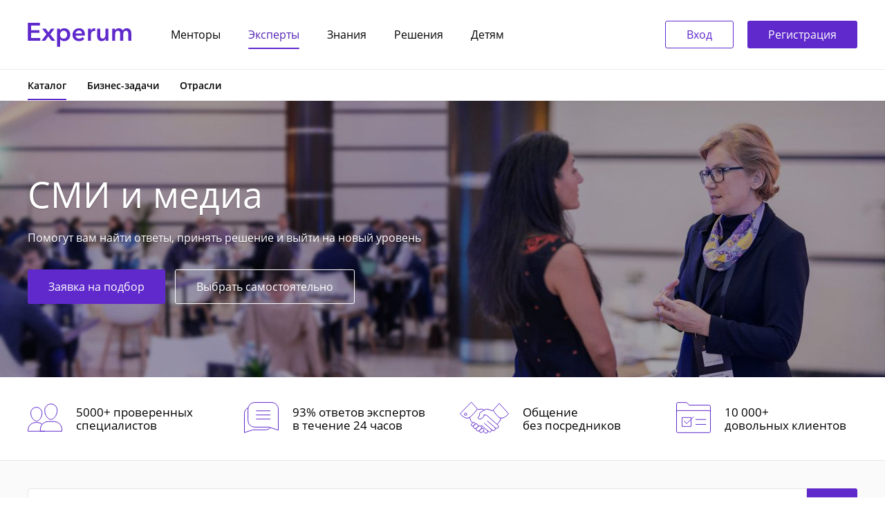

--- FILE ---
content_type: text/html; charset=UTF-8
request_url: https://experum.ru/experts/industry/media-business-experts?user=coach
body_size: 19550
content:
<!doctype html>
<html lang="ru">
<head>
    <meta charset="utf-8">
    <meta http-equiv="x-ua-compatible" content="ie=edge">
    <title>    СМИ и медиа
 – Experum</title>
    <link rel="shortcut icon" href="/16x16.png" type="image/png" sizes="16x16">
    <link rel="shortcut icon" href="/32x32.png" type="image/png" sizes="32x32">
    <link rel="shortcut icon" href="/64x64.png" type="image/png" sizes="64x64">
    <meta name="viewport"
          content="width=device-width, initial-scale=1, shrink-to-fit=no, user-scalable=no, maximum-scale=1">
    
    <meta name="HandheldFriendly" content="True"/>
    <meta name="apple-mobile-web-app-status-bar-style" content="black-translucent"/>
    <meta name="theme-color" content="#5f29cc">

    <meta name="google-site-verification" content="TrBPCtkjQzN5zH0vR99s5MBq_nrO_jiMg_N6y1mJVV0"/>
    <meta name="yandex-verification" content="a24074de7dbb5747"/>

            <meta property="og:title" content="СМИ и медиа – Experum"/>
    <meta property="og:image" content="https://experum.ru/img/experum-share.jpeg">
    <link rel="image_src" href="https://experum.ru/img/experum-share.jpeg" />
    <meta property="og:site_name" content="Experum"/>
    <meta property="og:locale" content="ru_RU"/>
    <meta property="og:url" content= "https://experum.ru/experts/industry/media-business-experts" />
    <meta property="og:description" content="Эксперты и менторы с подтвержденным опытом проконсультируют и помогут в решении бизнес-задач"/>
    <meta name="description" content="Эксперты и менторы с подтвержденным опытом проконсультируют и помогут в решении бизнес-задач">

    
    <link rel="preload" as="style" href="/dist/css/vendor-e016ceedf5.css" onload="this.rel='stylesheet'">
    <link rel="stylesheet" href="/dist/css/style-a0b55810c0.css">
    <link rel="stylesheet" href="/dist/css/experum-aa56a30208.css">
    <link rel="stylesheet" href="/dist/css/factory-1d8f7e2672.css">
        <script src="/js/jquery.min.js"></script>

    <link rel="stylesheet" href="/css/jquery.fancybox.min.css">
    
            <script>
            (function removeAuthReload() {
                let urlPref = /#authorize/;
                let urlExists = urlPref.test(location.href);

                if (urlExists) {
                    window.location.replace(location.origin);
                }
            })();
        </script>
    
</head>
<body class="body">
<a name="top" id="top"></a>

<div class="site">
    <div class="page page--inner page__category-experts">
        <div class="page__wrapper">
            

    
                    

<header class="site-header">
    <div class="site-header__wrapper container">
        <div class="site-header__item site-header__item--logo">
            <div class="site-logo">
                <a href="/" title="Experum">
                    <svg width="150" height="35" viewBox="0 0 150 35" fill="none" xmlns="http://www.w3.org/2000/svg">
                        <path d="M0.316406 0.0122375H17.663V4.05305H4.97668V10.6653H16.9972V14.5592H4.97668V21.9061H18.3287V26.0204H0.316406V0.0122375ZM27.1815 16.6531L20.7828 8.38775H26.1089L29.9554 13.8612L33.913 8.38775H39.0171L32.6554 16.6531L39.9047 26.0204H34.5047L29.8815 19.5918L25.2212 26.0204H19.9691L27.1815 16.6531ZM46.7883 8.38775V10.849H46.8992C47.1211 10.5061 47.4047 10.1633 47.7499 9.8204C48.1198 9.45305 48.5636 9.13469 49.0814 8.8653C49.5992 8.57142 50.1787 8.33877 50.8198 8.16734C51.4854 7.97142 52.2251 7.87346 53.0388 7.87346C54.2964 7.87346 55.4553 8.11836 56.5156 8.60816C57.5758 9.07346 58.4882 9.72244 59.2525 10.5551C60.0169 11.3877 60.6087 12.3673 61.0279 13.4939C61.4471 14.6204 61.6567 15.8326 61.6567 17.1306C61.6567 18.4286 61.4471 19.6531 61.0279 20.8041C60.6334 21.9306 60.0539 22.9224 59.2895 23.7796C58.5498 24.6122 57.6375 25.2857 56.5525 25.8C55.4923 26.2898 54.284 26.5347 52.9279 26.5347C51.6703 26.5347 50.5115 26.2775 49.4513 25.7633C48.4157 25.249 47.6143 24.551 47.0472 23.6694H46.9732V34.8367H42.5348V8.38775H46.7883ZM57.1443 17.1306C57.1443 16.4449 57.0334 15.7714 56.8114 15.1102C56.6142 14.4245 56.306 13.8122 55.8868 13.2735C55.4676 12.7347 54.9375 12.3061 54.2964 11.9877C53.6553 11.6449 52.9032 11.4735 52.0402 11.4735C51.2266 11.4735 50.4992 11.6449 49.8581 11.9877C49.217 12.3306 48.6622 12.7714 48.1937 13.3102C47.7499 13.849 47.4047 14.4612 47.1581 15.1469C46.9362 15.8326 46.8252 16.5184 46.8252 17.2041C46.8252 17.8898 46.9362 18.5755 47.1581 19.2612C47.4047 19.9224 47.7499 20.5224 48.1937 21.0612C48.6622 21.6 49.217 22.0408 49.8581 22.3837C50.4992 22.702 51.2266 22.8612 52.0402 22.8612C52.9032 22.8612 53.6553 22.6898 54.2964 22.3469C54.9375 22.0041 55.4676 21.5633 55.8868 21.0245C56.306 20.4857 56.6142 19.8735 56.8114 19.1877C57.0334 18.502 57.1443 17.8163 57.1443 17.1306ZM78.4417 15.4408C78.4417 14.8775 78.3554 14.3388 78.1828 13.8245C78.0349 13.3102 77.7883 12.8571 77.4431 12.4653C77.0979 12.0735 76.6541 11.7673 76.1116 11.5469C75.5938 11.302 74.9774 11.1796 74.2623 11.1796C72.9308 11.1796 71.7965 11.5837 70.8596 12.3918C69.9472 13.1755 69.4418 14.1918 69.3431 15.4408H78.4417ZM82.8801 17.4245C82.8801 17.6204 82.8801 17.8163 82.8801 18.0122C82.8801 18.2082 82.8678 18.4041 82.8431 18.6H69.3431C69.3924 19.2367 69.5527 19.8245 69.8239 20.3633C70.1198 20.8775 70.502 21.3306 70.9705 21.7224C71.439 22.0898 71.9691 22.3837 72.5609 22.6041C73.1527 22.8245 73.7691 22.9347 74.4102 22.9347C75.5198 22.9347 76.4568 22.7388 77.2212 22.3469C77.9856 21.9306 78.6144 21.3673 79.1075 20.6571L82.0664 23.0082C80.3157 25.3592 77.776 26.5347 74.4472 26.5347C73.0664 26.5347 71.7965 26.3265 70.6376 25.9102C69.4787 25.4694 68.4678 24.8571 67.6048 24.0735C66.7664 23.2898 66.1007 22.3347 65.6075 21.2082C65.139 20.0571 64.9048 18.7592 64.9048 17.3143C64.9048 15.8939 65.139 14.6082 65.6075 13.4571C66.1007 12.2816 66.7664 11.2898 67.6048 10.4816C68.4431 9.64897 69.4294 9.01224 70.5637 8.57142C71.7226 8.10611 72.9678 7.87346 74.2993 7.87346C75.5322 7.87346 76.6664 8.08162 77.702 8.49795C78.7623 8.88979 79.6746 9.48979 80.439 10.298C81.2034 11.0816 81.7952 12.0735 82.2144 13.2735C82.6582 14.449 82.8801 15.8326 82.8801 17.4245ZM87.1782 8.38775H91.4316V11.3265H91.5056C91.9988 10.298 92.6892 9.4653 93.5769 8.82856C94.4645 8.19183 95.5001 7.87346 96.6837 7.87346C96.8563 7.87346 97.0412 7.88571 97.2385 7.9102C97.4358 7.9102 97.6084 7.93469 97.7563 7.98367V12.0245C97.4604 11.951 97.2015 11.902 96.9796 11.8775C96.7823 11.8531 96.5851 11.8408 96.3878 11.8408C95.3769 11.8408 94.5632 12.0245 93.9467 12.3918C93.3303 12.7592 92.8495 13.2 92.5042 13.7143C92.159 14.2286 91.9248 14.7551 91.8015 15.2939C91.6782 15.8326 91.6166 16.2612 91.6166 16.5796V26.0204H87.1782V8.38775ZM116.851 26.0204H112.635V23.1918H112.561C112.166 24.0735 111.476 24.8571 110.489 25.5429C109.528 26.2041 108.381 26.5347 107.05 26.5347C105.891 26.5347 104.892 26.3388 104.054 25.9469C103.24 25.5306 102.562 24.9918 102.019 24.3306C101.502 23.6694 101.119 22.9102 100.873 22.0531C100.626 21.1959 100.503 20.3143 100.503 19.4082V8.38775H104.941V18.1592C104.941 18.6735 104.978 19.2122 105.052 19.7755C105.126 20.3388 105.287 20.8531 105.533 21.3184C105.78 21.7592 106.113 22.1265 106.532 22.4204C106.976 22.7143 107.555 22.8612 108.27 22.8612C108.961 22.8612 109.565 22.7265 110.083 22.4571C110.625 22.1633 111.056 21.7959 111.377 21.3551C111.722 20.9143 111.981 20.4122 112.154 19.849C112.326 19.2612 112.413 18.6735 112.413 18.0857V8.38775H116.851V26.0204ZM143.371 7.87346C144.53 7.87346 145.516 8.08162 146.33 8.49795C147.168 8.88979 147.847 9.41632 148.364 10.0775C148.907 10.7388 149.301 11.498 149.548 12.3551C149.794 13.2122 149.918 14.0939 149.918 15V26.0204H145.479V16.249C145.479 15.7347 145.442 15.1959 145.368 14.6326C145.294 14.0694 145.134 13.5673 144.888 13.1265C144.641 12.6612 144.296 12.2816 143.852 11.9877C143.433 11.6939 142.866 11.5469 142.151 11.5469C141.46 11.5469 140.868 11.6939 140.375 11.9877C139.882 12.2816 139.475 12.6612 139.155 13.1265C138.834 13.5918 138.6 14.1184 138.452 14.7061C138.304 15.2694 138.23 15.8326 138.23 16.3959V26.0204H133.792V15.3673C133.792 14.2653 133.521 13.3592 132.978 12.649C132.46 11.9143 131.634 11.5469 130.5 11.5469C129.834 11.5469 129.255 11.6939 128.762 11.9877C128.268 12.2571 127.862 12.6122 127.541 13.0531C127.245 13.4939 127.011 14.0082 126.838 14.5959C126.69 15.1592 126.616 15.7347 126.616 16.3224V26.0204H122.178V8.38775H126.394V11.2163H126.468C126.666 10.7755 126.925 10.3592 127.245 9.96734C127.59 9.5755 127.985 9.2204 128.429 8.90203C128.897 8.58367 129.427 8.33877 130.019 8.16734C130.611 7.97142 131.264 7.87346 131.979 7.87346C133.36 7.87346 134.507 8.17958 135.419 8.79183C136.331 9.40407 137.034 10.2122 137.527 11.2163C138.119 10.1388 138.908 9.31836 139.895 8.75509C140.881 8.16734 142.04 7.87346 143.371 7.87346Z" fill="#5F29CC"/>
                    </svg>
                </a>
            </div>
        </div>
        <div class="site-header__item site-header__item--nav">
                            <nav class="header-nav">
                    <div class="header-nav__item">
                        <a href="/mentor-program" title="Менторы" class="
                                                                            ">Менторы</a>
                    </div>

                    <div class="header-nav__item">
                        <a href="/experts" title="Эксперты" class="
                                         active
                                                                            ">Эксперты</a>
                    </div>

                    <div class="header-nav__item">
                        <a href="/publications/blogs" title="Знания" class="
                                                                            ">Знания</a>
                    </div>

                                            <div class="header-nav__item">
                            <a href="/tax-safety" title="Решения">Решения</a>
                        </div>
                    
                    <div class="header-nav__item">
                        <a href="https://academy.experum.ru/junior" title="Детям" target="_blank">Детям</a>
                    </div>

                </nav>
                    </div>

                    <div class="site-header__item site-header__item--login site-header__login-visible">
                <div class="header-login">
                    <a href="/ajax/getPhoneLoginForm" title="Вход"
                       class="mp-button mp-button--main auth-window_trigger">Вход<span
                                class="preloader"></span></a>
                    <a href="/ajax/getRegistrationForm" title="Регистрация"
                       class="mp-button mp-button--lilac auth-window_trigger">Регистрация<span
                                class="preloader"></span></a>
                </div>
            </div>
            </div>

        <div class="secondary-menu secondary-menu--main">
        <div class="container">
            <ul class="secondary-menu--main__nav">
                <li class="secondary-menu--main__item
                            ">
                    <a href="/mentor-program" class="secondary-menu--main__link" title="Менторы">Менторы</a>
                </li>

                <li class="secondary-menu--main__item
                             active
                                                        ">
                    <a href="/experts" class="secondary-menu--main__link" title="Эксперты">Эксперты</a>
                </li>
                <li class="secondary-menu--main__item">
                    <a href="/publications/blogs" class="secondary-menu--main__link" title="Знания">Знания</a>
                </li>

                <li class="secondary-menu--main__item">
                                    <a href="/tax-safety" title="Решения" class="secondary-menu--main__link">Решения</a>
                                </li>

                <li class="secondary-menu--main__item">
                    <a href="https://academy.experum.ru/junior" title="Детям" target="_blank" class="secondary-menu--main__link">Детям</a>
                </li>

            </ul>
        </div>
    </div>
</header>
            <main class="site-content">
                            
    <div class="secondary-menu menu-shadow">
        <div class="container">
            <ul class="secondary-menu__nav">
                                <li class="secondary-menu__item
                 active
                ">
                    <a href="/experts" class="secondary-menu__link" title="Категории ">Каталог</a>
                </li>
                <li class="secondary-menu__item">
                    <a href="/experts/categories" class="secondary-menu__link" title="Бизнес-задачи">Бизнес-задачи</a>
                </li>
                <li class="secondary-menu__item">
                    <a href="/experts/industries" class="secondary-menu__link" title="Отрасли">Отрасли</a>
                </li>
            </ul>
        </div>
    </div>
                                                <div class="cat-banner">
    <div class="cat-banner__wrapper container">
		<h1>
							СМИ и медиа
					</h1>

        <div class="cat-banner__subtitle">Помогут вам найти ответы, принять решение и выйти на новый уровень </div>

					<div class="cat-banner__buttons">
									<a href="#hrQuote" class="mp-button mp-button--lilac" onclick="yaCounter45811023.reachGoal('bannertop_cta1_click'); return true;">Заявка на подбор</a>
					<button class="mp-button mp-button--white" onclick="$('html, body').animate({scrollTop: $('.mp-content').offset().top - 120}, 500);" type="button">Выбрать самостоятельно</button>
                			</div>
		    </div>

			
<img title="Коуч" alt="005-min.jpg" class="cat-banner__img" src="/uploads/media/header/0001/04/thumb_3476_header_header1440.jpeg" srcset="/uploads/media/header/0001/04/thumb_3476_header_header1440@2x.jpeg 2x"  />
	</div>

<div class="h-banner__info">
    <div class="h-banner__info__wrapper">
        <div class="h-banner__info__item">
            <div class="h-banner__info__item__icon">
                <img src="/img/mp/icono/h-banner-info-1.svg" alt="500+ проверенных специалистов" title="500+ проверенных специалистов">
            </div>
            <div class="h-banner__info__text">5000+&nbsp;проверенных специалистов</div>
        </div>
        <div class="h-banner__info__item">
            <div class="h-banner__info__item__icon">
                <img src="/img/mp/icono/h-banner-info-2.svg" alt="93% ответов экспертов в течение 24 часов" title="93% ответов экспертов в течение 24 часов">
            </div>
            <div class="h-banner__info__text">93% ответов экспертов в&nbsp;течение&nbsp;24&nbsp;часов</div>
        </div>
        <div class="h-banner__info__item">
            <div class="h-banner__info__item__icon">
                <img src="/img/mp/icono/h-banner-info-3.svg" alt="Общение без посредников" title="Общение без посредников">
            </div>
            <div class="h-banner__info__text">Общение без&nbsp;посредников</div>
        </div>
        <div class="h-banner__info__item">
            <div class="h-banner__info__item__icon">
                <img src="/img/mp/icono/h-banner-info-4.svg" alt="Оплата только за результат" title="Оплата только за результат">
            </div>
            <div class="h-banner__info__text"> 10 000+ довольных&nbsp;клиентов</div>
        </div>
    </div>
</div>
        <section class="mp-content">
        <div class="container">

            <div class="mp-category-experts__top w100">
                <form action="/experts?user=coach" class="mp-category-experts__search">
                                        <div class="events__header__search">
                        <input type="text" id="search-phrase" name="phrase" class="app-input no-label js-search-input" value="" type="text" placeholder="Введите имя эксперта или компании, бизнес-задачу или отрасль...">
                        <button id="search_button" class="mp-button mp-button--lilac js-search-button" type="submit">
                            <span>
                                <svg width="22" height="22" viewBox="0 0 22 22" fill="none" xmlns="http://www.w3.org/2000/svg">
                                    <path d="M20.9199 19.9703L15.7911 14.8564C17.1669 13.2793 17.9999 11.2216 17.9999 8.97264C17.9999 4.02206 13.9614 0 9.00106 0C4.03604 0 0.0022583 4.02672 0.0022583 8.97264C0.0022583 13.9186 4.04072 17.9453 9.00106 17.9453C11.2566 17.9453 13.3203 17.1147 14.902 15.7429L20.0308 20.8568C20.1525 20.9782 20.3162 21.0435 20.4753 21.0435C20.6344 21.0435 20.7982 20.9828 20.9199 20.8568C21.1632 20.6142 21.1632 20.2129 20.9199 19.9703ZM1.26106 8.97264C1.26106 4.71729 4.7333 1.25981 8.99638 1.25981C13.2641 1.25981 16.7317 4.72195 16.7317 8.97264C16.7317 13.2233 13.2641 16.6901 8.99638 16.6901C4.7333 16.6901 1.26106 13.228 1.26106 8.97264Z" fill="#5F29CC"/>
                                </svg>
                            </span>
                        </button>
                        <button class="events__header__search__clear js-search-clear" type="button">
                            <svg width="12" height="12" viewBox="0 0 12 12" fill="none" xmlns="http://www.w3.org/2000/svg">
                                <path d="M5.42666 5.95983L0.115154 11.2713C-0.0324082 11.4189 -0.0324082 11.658 0.115154 11.8055C0.188842 11.8794 0.285592 11.9161 0.382154 11.9161C0.478904 11.9161 0.575467 11.8794 0.649154 11.8055L6.00059 6.45408L11.352 11.8055C11.4259 11.8794 11.5225 11.9161 11.619 11.9161C11.7156 11.9161 11.8123 11.8794 11.886 11.8055C12.0336 11.658 12.0336 11.4189 11.886 11.2713L6.57472 5.95983L11.8896 0.644578C12.0372 0.497015 12.0372 0.257953 11.8896 0.11039C11.742 -0.0369849 11.503 -0.0369849 11.3556 0.11039L6.00078 5.46558L0.645404 0.110578C0.497842 -0.0367974 0.258967 -0.0367974 0.111404 0.110578C-0.0361582 0.25814 -0.0361582 0.497203 0.111404 0.644765L5.42666 5.95983Z" fill="#808080"/>
                            </svg>
                        </button>
                    </div>
                    
                    <button id="mp-filter-toggle" type="button">
                        <svg xmlns="http://www.w3.org/2000/svg" viewBox="0 0 15 15" width="15" height="15">
                            <g>
                                <path fill="#e6e6e6" d="M6.79 1.5a2.5 2.5 0 0 0-4.58 0H0v2h2.21a2.5 2.5 0 0 0 4.58 0H15v-2zm-2.29 2a1 1 0 1 1 1-1 1 1 0 0 1-1 1zm6 1.5a2.51 2.51 0 0 0-2.29 1.5H0v2h8.21a2.5 2.5 0 0 0 4.58 0H15v-2h-2.21A2.51 2.51 0 0 0 10.5 5zm0 3.5a1 1 0 1 1 1-1 1 1 0 0 1-1 1zm-6 1.5a2.51 2.51 0 0 0-2.29 1.5H0v2h2.21a2.5 2.5 0 0 0 4.58 0H15v-2H6.79A2.51 2.51 0 0 0 4.5 10zm0 3.5a1 1 0 1 1 1-1 1 1 0 0 1-1 1z" />
                            </g>
                        </svg>
                    </button>
                                        <input type="hidden" name="user" value="coach">
                    <input type="hidden" name="category" value="">
                    <input type="hidden" name="industry" value="">
                </form>

                                                            </div>
            <div class="mp-content__block">
                <div class="mp-category-experts">
                                        <div class="mp-category-experts__wrapper">
                        
                                                                                <div class="category__person-wide person">
    <div class="category__person-wide__left">
        
<img title="Мария Соболева" alt="MS_photo_1.JPG" src="/uploads/media/avatar/0001/06/thumb_5423_avatar_portrait285.jpeg" srcset="/uploads/media/avatar/0001/06/thumb_5423_avatar_portrait285@2x.jpeg 2x"  />
                    <a class="category__person-wide__fund" href="/about/charity">
                <div class="category__person-wide__fund-logo">
                    <img alt="«Друзья»" src="/img/about/charity-funds/fund-friends.png">
                </div>
                <div class="category__person-wide__fund-block">
                    <div class="category__person-wide__fund-title">Помогает фонду</div>
                    <div class="category__person-wide__fund-name">«Друзья»</div>
                </div>
            </a>
                <div class="category__person-wide__overlay"></div>
    </div>
    <div class="category__person-wide__right">
        <div class="category__person-wide__right_img">
            
<img title="Мария Соболева" alt="MS_photo_1.JPG" src="/uploads/media/avatar/0001/06/thumb_5423_avatar_portrait285.jpeg" srcset="/uploads/media/avatar/0001/06/thumb_5423_avatar_portrait285@2x.jpeg 2x"  />
        </div>
        <div class="category__person-wide__name">Мария Соболева</div>
        <div class="category__person-wide__description">
            Эксперт по бизнес-стратегии, маркетинговым коммуникациям и бренд девелопменту.
                    </div>
        <div class="category__person-wide__tags ">
                                                <a href="/experts/category/strategy-consultants?user=coach" class="category__person-wide__tag" title="Стратегический консалтинг">Стратегический консалтинг</a>
                                    <a href="/experts/category/business-strategists?user=coach" class="category__person-wide__tag" title="Формирование бизнес-стратегии">Формирование бизнес-стратегии</a>
                                    <a href="/experts/category/marketing-strategy-experts?user=coach" class="category__person-wide__tag" title="Маркетинговая стратегия">Маркетинговая стратегия</a>
                                    <a href="/experts/category/new-product-launch-experts?user=coach" class="category__person-wide__tag" title="Запуск новых продуктов">Запуск новых продуктов</a>
                                    <a href="/experts/category/market-entry-strategy-experts?user=coach" class="category__person-wide__tag" title="Стратегия выхода на рынок">Стратегия выхода на рынок</a>
                                    <a href="/experts/category/sales-strategy-experts?user=coach" class="category__person-wide__tag" title="Формирование стратегии">Формирование стратегии</a>
                                    <a href="/experts/category/classic-marketing-experts?user=coach" class="category__person-wide__tag" title="Классический маркетинг">Классический маркетинг</a>
                                
        </div>
        <div class="category__person-wide__sum">
            <a class="category__person-wide__sum_block" href="/person/764">
                <i class="icono icono-cat-question"></i>
                <span class="category__person-wide__sum-part">Подробнее о эксперте</span>
            </a>
            
                                </div>
                    <a class="category__person-wide__right__fund" href="/about/charity">
                <div class="category__person-wide__right__fund-title">Помогает фонду</div>
                <div class="category__person-wide__right__fund-logo">
                    <img alt="«Друзья»" src="/img/about/charity-funds/fund-friends.png">
                </div>
                <div class="category__person-wide__right__fund-name">«Друзья»</div>
            </a>
            </div>
    <a href="/person/764" class="category__person-wide__link" title="Мария Соболева"></a>
</div>
                                                                                <div class="category__person-wide person">
    <div class="category__person-wide__left">
        
<img title="Юрий Зачек" alt="bz-037 — копия 3.jpg" src="/uploads/media/avatar/0001/07/thumb_6810_avatar_portrait285.jpeg" srcset="/uploads/media/avatar/0001/07/thumb_6810_avatar_portrait285@2x.jpeg 2x"  />
                <div class="category__person-wide__overlay"></div>
    </div>
    <div class="category__person-wide__right">
        <div class="category__person-wide__right_img">
            
<img title="Юрий Зачек" alt="bz-037 — копия 3.jpg" src="/uploads/media/avatar/0001/07/thumb_6810_avatar_portrait285.jpeg" srcset="/uploads/media/avatar/0001/07/thumb_6810_avatar_portrait285@2x.jpeg 2x"  />
        </div>
        <div class="category__person-wide__name">Юрий Зачек</div>
        <div class="category__person-wide__description">
            Executive коуч (MCC ICF), предприниматель, юрист, ex Deloitte, Accenture
                    </div>
        <div class="category__person-wide__tags ">
                                                <a href="/experts/category/strategy-consultants?user=coach" class="category__person-wide__tag" title="Стратегический консалтинг">Стратегический консалтинг</a>
                                    <a href="/experts/category/business-strategists?user=coach" class="category__person-wide__tag" title="Формирование бизнес-стратегии">Формирование бизнес-стратегии</a>
                                    <a href="/experts/category/strategic-partnership-experts?user=coach" class="category__person-wide__tag" title="Взаимоотношения с партнерами">Взаимоотношения с партнерами</a>
                                    <a href="/experts/category/business-transformation-experts?user=coach" class="category__person-wide__tag" title="Трансформация бизнеса">Трансформация бизнеса</a>
                                    <a href="/experts/category/menedzhment171?user=coach" class="category__person-wide__tag" title="Менеджмент">Менеджмент</a>
                                    <a href="/experts/category/project-managers?user=coach" class="category__person-wide__tag" title="Проектное управление">Проектное управление</a>
                                    <a href="/experts/category/motivation-and-KPI-experts?user=coach" class="category__person-wide__tag" title="Мотивация и KPI">Мотивация и KPI</a>
                                
        </div>
        <div class="category__person-wide__sum">
            <a class="category__person-wide__sum_block" href="/person/1259">
                <i class="icono icono-cat-question"></i>
                <span class="category__person-wide__sum-part">Подробнее о эксперте</span>
            </a>
            
                                </div>
            </div>
    <a href="/person/1259" class="category__person-wide__link" title="Юрий Зачек"></a>
</div>
                                                                                <div class="category__person-wide person">
    <div class="category__person-wide__left">
        
<img title="Нина Зверева" alt="Snimok-ekrana-2017-10-23-v-17.17.00-230x230.png" src="/uploads/media/avatar/0001/05/thumb_4447_avatar_portrait285.png" srcset="/uploads/media/avatar/0001/05/thumb_4447_avatar_portrait285@2x.png 2x"  />
                <div class="category__person-wide__overlay"></div>
    </div>
    <div class="category__person-wide__right">
        <div class="category__person-wide__right_img">
            
<img title="Нина Зверева" alt="Snimok-ekrana-2017-10-23-v-17.17.00-230x230.png" src="/uploads/media/avatar/0001/05/thumb_4447_avatar_portrait285.png" srcset="/uploads/media/avatar/0001/05/thumb_4447_avatar_portrait285@2x.png 2x"  />
        </div>
        <div class="category__person-wide__name">Нина Зверева</div>
        <div class="category__person-wide__description">
            Эксперт по коммуникациям, спикер и бизнес-тренер, преподаватель МШУ &quot;Сколково&quot;
                    </div>
        <div class="category__person-wide__tags ">
                                                <a href="/experts/category/internal-communication-experts?user=coach" class="category__person-wide__tag" title="Внутренние коммуникации">Внутренние коммуникации</a>
                                    <a href="/experts/category/pr-1?user=coach" class="category__person-wide__tag" title="PR">PR</a>
                                
        </div>
        <div class="category__person-wide__sum">
            <a class="category__person-wide__sum_block" href="/person/1559">
                <i class="icono icono-cat-question"></i>
                <span class="category__person-wide__sum-part">Подробнее о эксперте</span>
            </a>
            
                                </div>
            </div>
    <a href="/person/1559" class="category__person-wide__link" title="Нина Зверева"></a>
</div>
                                                                                <div class="category__person-wide person">
    <div class="category__person-wide__left">
        
<img title="Виктория Михайлова" alt="VM pic petite.png" src="/uploads/media/avatar/0001/08/thumb_7002_avatar_portrait285.png" srcset="/uploads/media/avatar/0001/08/thumb_7002_avatar_portrait285@2x.png 2x"  />
                    <a class="category__person-wide__fund" href="/about/charity">
                <div class="category__person-wide__fund-logo">
                    <img alt="«Друзья»" src="/img/about/charity-funds/fund-friends.png">
                </div>
                <div class="category__person-wide__fund-block">
                    <div class="category__person-wide__fund-title">Помогает фонду</div>
                    <div class="category__person-wide__fund-name">«Друзья»</div>
                </div>
            </a>
                <div class="category__person-wide__overlay"></div>
    </div>
    <div class="category__person-wide__right">
        <div class="category__person-wide__right_img">
            
<img title="Виктория Михайлова" alt="VM pic petite.png" src="/uploads/media/avatar/0001/08/thumb_7002_avatar_portrait285.png" srcset="/uploads/media/avatar/0001/08/thumb_7002_avatar_portrait285@2x.png 2x"  />
        </div>
        <div class="category__person-wide__name">Виктория Михайлова</div>
        <div class="category__person-wide__description">
            Коуч отношений с бизнес партнерами, эксперт в коммуникации и ЭИ, Sensemaker
                    </div>
        <div class="category__person-wide__tags ">
                                                <a href="/experts/category/strategy-consultants?user=coach" class="category__person-wide__tag" title="Стратегический консалтинг">Стратегический консалтинг</a>
                                    <a href="/experts/category/business-strategists?user=coach" class="category__person-wide__tag" title="Формирование бизнес-стратегии">Формирование бизнес-стратегии</a>
                                    <a href="/experts/category/marketing-strategy-experts?user=coach" class="category__person-wide__tag" title="Маркетинговая стратегия">Маркетинговая стратегия</a>
                                    <a href="/experts/category/strategic-partnership-experts?user=coach" class="category__person-wide__tag" title="Взаимоотношения с партнерами">Взаимоотношения с партнерами</a>
                                    <a href="/experts/category/business-transformation-experts?user=coach" class="category__person-wide__tag" title="Трансформация бизнеса">Трансформация бизнеса</a>
                                    <a href="/experts/category/market-entry-strategy-experts?user=coach" class="category__person-wide__tag" title="Стратегия выхода на рынок">Стратегия выхода на рынок</a>
                                    <a href="/experts/category/human-resources-experts?user=coach" class="category__person-wide__tag" title="HR">HR</a>
                                
        </div>
        <div class="category__person-wide__sum">
            <a class="category__person-wide__sum_block" href="/person/388">
                <i class="icono icono-cat-question"></i>
                <span class="category__person-wide__sum-part">Подробнее о эксперте</span>
            </a>
            
                                </div>
                    <a class="category__person-wide__right__fund" href="/about/charity">
                <div class="category__person-wide__right__fund-title">Помогает фонду</div>
                <div class="category__person-wide__right__fund-logo">
                    <img alt="«Друзья»" src="/img/about/charity-funds/fund-friends.png">
                </div>
                <div class="category__person-wide__right__fund-name">«Друзья»</div>
            </a>
            </div>
    <a href="/person/388" class="category__person-wide__link" title="Виктория Михайлова"></a>
</div>
                                                                                <div class="category__person-wide person">
    <div class="category__person-wide__left">
        
<img title="Наталья Козелкова" alt="Наталья Козелкова" src="/uploads/media/avatar/0001/04/thumb_3759_avatar_portrait285.jpg" srcset="/uploads/media/avatar/0001/04/thumb_3759_avatar_portrait285@2x.jpg 2x"  />
                <div class="category__person-wide__overlay"></div>
    </div>
    <div class="category__person-wide__right">
        <div class="category__person-wide__right_img">
            
<img title="Наталья Козелкова" alt="Наталья Козелкова" src="/uploads/media/avatar/0001/04/thumb_3759_avatar_portrait285.jpg" srcset="/uploads/media/avatar/0001/04/thumb_3759_avatar_portrait285@2x.jpg 2x"  />
        </div>
        <div class="category__person-wide__name">Наталья Козелкова</div>
        <div class="category__person-wide__description">
            Эксперт по коммуникации, повышению личной эффективности, основатель Школы Коммуникации Натальи Козелковой
                    </div>
        <div class="category__person-wide__tags ">
                                                <a href="/experts/category/personal-growth-and-career-experts?user=coach" class="category__person-wide__tag" title="Личностный рост и карьера">Личностный рост и карьера</a>
                                    <a href="/experts/category/effektivnaya-kommunikaciya829?user=coach" class="category__person-wide__tag" title="Эффективная коммуникация">Эффективная коммуникация</a>
                                    <a href="/experts/category/lichnaya-effektivnost?user=coach" class="category__person-wide__tag" title="Личная эффективность">Личная эффективность</a>
                                    <a href="/experts/category/emocionalnyy-intellekt78?user=coach" class="category__person-wide__tag" title="Эмоциональный интеллект">Эмоциональный интеллект</a>
                                    <a href="/experts/category/publichnye-vystupleniya368?user=coach" class="category__person-wide__tag" title="Публичные выступления">Публичные выступления</a>
                                    <a href="/experts/category/postanovka-golosa370?user=coach" class="category__person-wide__tag" title="Постановка голоса">Постановка голоса</a>
                                    <a href="/experts/category/upravlenie-reputaciey234?user=coach" class="category__person-wide__tag" title="Управление репутацией">Управление репутацией</a>
                                
        </div>
        <div class="category__person-wide__sum">
            <a class="category__person-wide__sum_block" href="/person/1122">
                <i class="icono icono-cat-question"></i>
                <span class="category__person-wide__sum-part">Подробнее о эксперте</span>
            </a>
            
                                </div>
            </div>
    <a href="/person/1122" class="category__person-wide__link" title="Наталья Козелкова"></a>
</div>
                                                                                <div class="category__person-wide person">
    <div class="category__person-wide__left">
        
<img title="Андрей Молчанов" alt="photo-1.jpg" src="/uploads/media/avatar/0001/03/thumb_2647_avatar_portrait285.jpeg" srcset="/uploads/media/avatar/0001/03/thumb_2647_avatar_portrait285@2x.jpeg 2x"  />
                <div class="category__person-wide__overlay"></div>
    </div>
    <div class="category__person-wide__right">
        <div class="category__person-wide__right_img">
            
<img title="Андрей Молчанов" alt="photo-1.jpg" src="/uploads/media/avatar/0001/03/thumb_2647_avatar_portrait285.jpeg" srcset="/uploads/media/avatar/0001/03/thumb_2647_avatar_portrait285@2x.jpeg 2x"  />
        </div>
        <div class="category__person-wide__name">Андрей Молчанов</div>
        <div class="category__person-wide__description">
            Бизнес-наставник, директор по развитию компании Gi MEDIA, директор проекта «Кулинарный гид»
                    </div>
        <div class="category__person-wide__tags ">
                                                <a href="/experts/category/koncepcii-restorannyh-proektov544?user=coach" class="category__person-wide__tag" title="Концепции ресторанных проектов">Концепции ресторанных проектов</a>
                                    <a href="/experts/category/strategicheskoe-upravlenie80?user=coach" class="category__person-wide__tag" title="Стратегическое управление">Стратегическое управление</a>
                                    <a href="/experts/category/strategy-consultants?user=coach" class="category__person-wide__tag" title="Стратегический консалтинг">Стратегический консалтинг</a>
                                    <a href="/experts/category/business-strategists?user=coach" class="category__person-wide__tag" title="Формирование бизнес-стратегии">Формирование бизнес-стратегии</a>
                                    <a href="/experts/category/menedzhment171?user=coach" class="category__person-wide__tag" title="Менеджмент">Менеджмент</a>
                                    <a href="/experts/category/upravlenie-proektami573?user=coach" class="category__person-wide__tag" title="Управление проектами">Управление проектами</a>
                                    <a href="/experts/category/operational-managers?user=coach" class="category__person-wide__tag" title="Операционное управление">Операционное управление</a>
                                
        </div>
        <div class="category__person-wide__sum">
            <a class="category__person-wide__sum_block" href="/person/642">
                <i class="icono icono-cat-question"></i>
                <span class="category__person-wide__sum-part">Подробнее о эксперте</span>
            </a>
            
                                </div>
            </div>
    <a href="/person/642" class="category__person-wide__link" title="Андрей Молчанов"></a>
</div>
                                                                                <div class="category__person-wide person">
    <div class="category__person-wide__left">
        
<img title="Олег Торбосов" alt="torbosov2.jpg" src="/uploads/media/avatar/0001/02/thumb_1118_avatar_portrait285.jpeg" srcset="/uploads/media/avatar/0001/02/thumb_1118_avatar_portrait285@2x.jpeg 2x"  />
                <div class="category__person-wide__overlay"></div>
    </div>
    <div class="category__person-wide__right">
        <div class="category__person-wide__right_img">
            
<img title="Олег Торбосов" alt="torbosov2.jpg" src="/uploads/media/avatar/0001/02/thumb_1118_avatar_portrait285.jpeg" srcset="/uploads/media/avatar/0001/02/thumb_1118_avatar_portrait285@2x.jpeg 2x"  />
        </div>
        <div class="category__person-wide__name">Олег Торбосов</div>
        <div class="category__person-wide__description">
            Владелец  агентства недвижимости Whitewill, сети «Финансовые партнеры»
                    </div>
        <div class="category__person-wide__tags ">
                                                <a href="/experts/category/sales-specialists?user=coach" class="category__person-wide__tag" title="Продажи">Продажи</a>
                                    <a href="/experts/category/sales-strategy-experts?user=coach" class="category__person-wide__tag" title="Формирование стратегии">Формирование стратегии</a>
                                    <a href="/experts/category/human-resources-experts?user=coach" class="category__person-wide__tag" title="HR">HR</a>
                                    <a href="/experts/category/internal-communication-experts?user=coach" class="category__person-wide__tag" title="Внутренние коммуникации">Внутренние коммуникации</a>
                                    <a href="/experts/category/corporate-culture-experts?user=coach" class="category__person-wide__tag" title="Корпоративная культура">Корпоративная культура</a>
                                    <a href="/experts/category/kpi-experts?user=coach" class="category__person-wide__tag" title="KPI: постановка и контроль">KPI: постановка и контроль</a>
                                    <a href="/experts/category/experts-in-quality-control-in-sales-department?user=coach" class="category__person-wide__tag" title="Контроль качества в ОП">Контроль качества в ОП</a>
                                
        </div>
        <div class="category__person-wide__sum">
            <a class="category__person-wide__sum_block" href="/person/202">
                <i class="icono icono-cat-question"></i>
                <span class="category__person-wide__sum-part">Подробнее о эксперте</span>
            </a>
            
                                </div>
            </div>
    <a href="/person/202" class="category__person-wide__link" title="Олег Торбосов"></a>
</div>
                                            </div>
                    <div class="navigation">
                        
                    </div>
                                    </div>
            </div>

            <aside class="mp-content__side">
                <style>
    .top-active-link a {
        color: #000;
    }
    .top-active-link a:hover {
        color: #5f29cc;
    }
</style>
<div class="mp-filter">
                    <form action="/experts/industry/media-business-experts?user=coach" id="mpFilter" class="mp-filter__wrapper">
                    <div class="mp-filter__block">
                                                            <div class="mp-filter__block__title">Уточните отрасль</div>
                                                    <ul class="mp-filter__categories mp-filter__content">
                                                                                                                        
                                                                                                                                                                                                                <li class="mp-filter__categories__item">
                                <a href="/experts/industry/printed-media-experts?user=coach" class="mp-filter__categories__link " title="Печатные издания">
                                    <span class="mp-filter__categories__name">Печатные издания</span>
                                                                        <i class="mp-filter__categories__badge">51</i>
                                                                    </a>
                            </li>
                                                                                                                                                                                                                <li class="mp-filter__categories__item">
                                <a href="/experts/industry/tv-industry-experts?user=coach" class="mp-filter__categories__link " title="Телевидение">
                                    <span class="mp-filter__categories__name">Телевидение</span>
                                                                        <i class="mp-filter__categories__badge">48</i>
                                                                    </a>
                            </li>
                                                                                                                                                                                                                <li class="mp-filter__categories__item">
                                <a href="/experts/industry/social-network-experts?user=coach" class="mp-filter__categories__link " title="Социальные сети">
                                    <span class="mp-filter__categories__name">Социальные сети</span>
                                                                        <i class="mp-filter__categories__badge">106</i>
                                                                    </a>
                            </li>
                                                                                                                                                                                                                <li class="mp-filter__categories__item">
                                <a href="/experts/industry/internet-media-experts?user=coach" class="mp-filter__categories__link " title="Интернет-СМИ">
                                    <span class="mp-filter__categories__name">Интернет-СМИ</span>
                                                                        <i class="mp-filter__categories__badge">103</i>
                                                                    </a>
                            </li>
                                                                                                                                                                                                                <li class="mp-filter__categories__item">
                                <a href="/experts/industry/blogosphere-experts?user=coach" class="mp-filter__categories__link " title="Блогосфера">
                                    <span class="mp-filter__categories__name">Блогосфера</span>
                                                                        <i class="mp-filter__categories__badge">61</i>
                                                                    </a>
                            </li>
                                                                                                                                                                                                                <li class="mp-filter__categories__item">
                                <a href="/experts/industry/%D0%BEnline-cinemas-experts?user=coach" class="mp-filter__categories__link " title="Онлайн-кинотеатры">
                                    <span class="mp-filter__categories__name">Онлайн-кинотеатры</span>
                                                                        <i class="mp-filter__categories__badge">15</i>
                                                                    </a>
                            </li>
                                                                                                                                                                                                                <li class="mp-filter__categories__item">
                                <a href="/experts/industry/%D0%BEnline-television-experts?user=coach" class="mp-filter__categories__link " title="Онлайн-телевидение">
                                    <span class="mp-filter__categories__name">Онлайн-телевидение</span>
                                                                        <i class="mp-filter__categories__badge">15</i>
                                                                    </a>
                            </li>
                                                                                                                                                                                                                <li class="mp-filter__categories__item">
                                <a href="/experts/industry/video-hosting-experts?user=coach" class="mp-filter__categories__link " title="Видеохостинги">
                                    <span class="mp-filter__categories__name">Видеохостинги</span>
                                                                        <i class="mp-filter__categories__badge">17</i>
                                                                    </a>
                            </li>
                                                            </ul>
                <div class="mp-filter__more">
                    <button type="button" class="mp-filter__more_button">
                        Показать еще&nbsp;<span class="filter-more-text-js"></span>
                    </button>
                </div>
            </div>
        
                <div class="mp-filter__block">
            <div class="mp-filter__block__title">Показывать только</div>
            <div class="mp-filter__options mp-filter__content">
                                    
                    
                                            <div class="mp-filter__options__item">
                            <div class="mp-checkbox mp-checkbox-js"><input type="checkbox" name="top_manager" value="1" ><label style="padding-left: 23px;">Топ-менеджер</label></div>
                        </div>
                                                                <div class="mp-filter__options__item">
                            <div class="mp-checkbox mp-checkbox-js"><input type="checkbox" name="speaker" value="1" ><label>Спикер</label></div>
                        </div>
                                                </div>
        </div>
                <input type="hidden" name="phrase" value="">
        <input type="hidden" name="user" value="coach">
        <input type="hidden" name="category" value="">
        <input type="hidden" name="industry" value="">
        <div class="mp-filter__submit-block">
            <input type="submit" form="mpFilter" value="Применить" class="mp-filter__submit mp-button mp-button--lilac">
        </div>
    </form>
</div>

                <div class="c-lead">
  <figure>
    <img src="/img/mp/c-lead-bg.jpg" srcset="/img/mp/c-lead-bg@2x.jpg x2" alt="Отправить запрос">
    <figcaption>
      <span>Подберем эксперта под&nbsp;вашу&nbsp;задачу</span>
      <a href="#hrQuote" class="mp-button mp-button--lilac w100" onclick="yaCounter45811023.reachGoal('banner_right_click'); return true;">Заявка на подбор</a>
    </figcaption>
  </figure>
</div>                            </aside>
        </div>
    </section>
            <div class="container">
            <div class="b-lead">
  <div class="b-lead__text">
    <div class="b-lead__title">Подберем эксперта под вашу задачу</div>
    <div class="b-lead__description">Разместите вашу задачу на платформе, и мы оперативно подберем требуемых специалистов.</div>
    <a href="#hrQuote" class="mp-button mp-button--lilac" onclick="yaCounter45811023.reachGoal('banner_bot_click'); return true;">Заявка на подбор</a>
  </div>
  <div class="b-lead__img">
    <img src="/img/mp/experts-lead-bg.jpg" srcset="/img/mp/experts-lead-bg@2x.jpg x2" alt="Подберем эксперта">
  </div>
</div>        </div>
        
        <div class="s-block">
  <div class="container">
    <div class="s-block__wrapper">
      <div class="s-block__item">
        <div class="s-block__item__title">3000+</div>
        <div class="s-block__item__description">Верифицированных экспертов в базе</div>
      </div>
      <div class="s-block__item">
        <div class="s-block__item__title">93%</div>
        <div class="s-block__item__description">Специалистов отвечают на запрос в течение 24 часов</div>
      </div>
      <div class="s-block__item">
        <div class="s-block__item__title">67%</div>
        <div class="s-block__item__description">Имеют опыт работы в крупных компаниях</div>
      </div>
      <div class="s-block__item">
        <div class="s-block__item__title">97%</div>
        <div class="s-block__item__description">Клиентов довольны результатами работы</div>
      </div>
    </div>
  </div>
</div>
        <section class="h-testimonials">
    <h2>Решенные запросы</h2>
    <div class="h-testimonials__container h-testimonials-js">

        <div class="h-testimonials__item">
          <div class="h-testimonials__item__wrapper">
            <div class="h-testimonials__item__ava">
              <img src="//experum.ru/uploads/media/avatar/0001/03/thumb_2917_avatar_avatar60@2x.jpg" alt="Александр Шандуренко" title="Александр Шандуренко">
            </div>
            <div class="h-testimonials__item__block">
              <div class="h-testimonials__item__name">Александр Шандуренко</div>
              <div class="h-testimonials__item__subtitle">Задача: Формирование стратегии продаж</div>
              <a href="/person/215" class="h-testimonials__item__link" title="Евгений Афанасьев">Эксперт: Евгений Афанасьев</a>
            </div>
            <div class="h-testimonials__item__description">
              <p>Встреча прошла в очень дружелюбном ключе. Евгений задавал вопросы, которые затрагивали суть запроса. Несмотря на ограниченное время, после встречи удалось унести новые идеи в достаточном количестве.</p>
              <p>Безусловно, Евгений - профессиональный ментор, он способен довести до результата менти, обращающихся к нему. В целом, очень приятно и полезно пообщались. Встреча стоит своих денег.</p>
            </div>
          </div>
        </div>

        <div class="h-testimonials__item">
          <div class="h-testimonials__item__wrapper">
            <div class="h-testimonials__item__ava">
              <img src="//experum.ru/uploads/media/avatar/0001/04/thumb_3306_avatar_avatar60@2x.jpg" alt="Павел Пахомов" title="Павел Пахомов">
            </div>
            <div class="h-testimonials__item__block">
              <div class="h-testimonials__item__name">Павел Пахомов</div>
              <div class="h-testimonials__item__subtitle">Задача: Стратегический консалтинг сервиса - агрегатора event-услуг</div>
                <a href="/person/345 " class="h-testimonials__item__link" title="Петр Климов">Эксперт: Петр Климов</a>
            </div>
            <div class="h-testimonials__item__description">
              <p>Я очень благодарен Петру за время, которое он уделил мне. За несколько часов мы, с нуля, успели погрузиться в самую суть моего проекта (стартап) и обсудить его, как с точки зрения технической составляющей, так и с точки зрения бизнеса. Встреча была конструктивной и содержательной.</p>
              <p>Помимо предоставления конкретных рекомендаций и областей для улучшения самого продукта, Петр задал мне очень правильный вектор для размышления, именно над бизнес-составляющей. В течение нескольких дней, после встречи, мы продолжали поддерживать связь в мессенджерах, что позволило обсудить возникшие по итогам встречи вопросы и получить полноценную обратную связь. В целом, у меня сложилось очень позитивное впечатление о Петре, и я с уверенностью могу рекомендовать его как профессионала и мастера своего дела. Надеюсь на продолжение нашего с ним сотрудничества.</p>
            </div>
          </div>
        </div>

        <div class="h-testimonials__item">
          <div class="h-testimonials__item__wrapper">
            <div class="h-testimonials__item__ava">
              <img src="//experum.ru/uploads/media/avatar/0001/02/thumb_1830_avatar_avatar60@2x.jpeg" alt="Ефим Марковецкий" title="Ефим Марковецкий">
            </div>
            <div class="h-testimonials__item__block">
              <div class="h-testimonials__item__name">Ефим Марковецкий</div>
              <div class="h-testimonials__item__subtitle">Задача: Оптимизация бизнес-процессов</div>
              <a href="/person/239" class="h-testimonials__item__link" title="Дмитрий Агарунов">Эксперт: Дмитрий Агарунов</a>
            </div>
            <div class="h-testimonials__item__description">
              <p>Встреча оправдала себя. Удалось пообщаться с опытным бизнесменом, получить ответы на все вопросы, которые меня волновали. По итогам встречи составил план действий и уже начал его реализовывать. Дмитрий меня воодушевил, мне были полезные его комментарии и советы.</p>
              <p>Уверен, что и другим менти встреча с ним придаст сил и позволит принять важные взвешенные решения в бизнесе и жизни. Благодарю Дмитрия и платформу Experum за встречу и за то, что мне удалось на профессиональном уровне разобрать мою ситуацию и понять, что и как делать в будущем.</p>
            </div>
          </div>
        </div>

        <div class="h-testimonials__item">
          <div class="h-testimonials__item__wrapper">
            <div class="h-testimonials__item__ava">
              <img src="//experum.ru/uploads/media/avatar/0001/02/thumb_1701_avatar_avatar60@2x.jpg" alt="Владимир Шматков" title="Владимир Шматков">
            </div>
            <div class="h-testimonials__item__block">
              <div class="h-testimonials__item__name">Владимир Шматков</div>
              <div class="h-testimonials__item__subtitle">Задача: Создание маркетинговой стратегии</div>
              <a href="/person/219" class="h-testimonials__item__link" title="Светлана Миронюк">Эксперт: Светлана Миронюк</a>
            </div>
            <div class="h-testimonials__item__description">
              <p>Выражаю огромную благодарность Светлане. С самого начала встречи она показала себя как истинный профессионал своего дела. К нашей встрече пришла подготовленная, даже больше меня самого.</p>
              <p>Задала важные вопросы. Выделила все проблемы и ошибки в моей презентации. Определила вектор дальнейшего движения. Показала, над чем работать дальше. Будем сотрудничать!</p>
            </div>
          </div>
        </div>

        <div class="h-testimonials__item">
          <div class="h-testimonials__item__wrapper">
            <div class="h-testimonials__item__ava">
              <img src="//experum.ru/uploads/media/avatar/0001/03/thumb_2870_avatar_avatar60@2x.jpg" alt="Анна Козловская" title="Анна Козловская">
            </div>
            <div class="h-testimonials__item__block">
              <div class="h-testimonials__item__name">Анна Козловская</div>
              <div class="h-testimonials__item__subtitle">Задача: Привлечение инвестиций</div>
              <a href="/person/83" class="h-testimonials__item__link" title="Евгений Ларионов">Эксперт: Евгений Ларионов</a>
            </div>
            <div class="h-testimonials__item__description">
              <p>Второй раз обращаюсь к Жене за консультацией. Первый раз помог не войти в проект со слабыми партнерами и сделать правильный выбор в пользу проекта мечты. Второй раз общались по другому проекту и очень пожалела, что не сделала этого раньше.</p>
              <p>Впервые привлекаю инвестиции в проект, Женя дал понятный пошаговый план, что для этого нужно делать. Одного часа более чем достаточно, если вопросы чётко сформулированы и вы идёте с понятной и чётко сформулированной целью. В общем, рекомендую.</p>
            </div>
          </div>
        </div>

        <div class="h-testimonials__item">
          <div class="h-testimonials__item__wrapper">
            <div class="h-testimonials__item__ava">
              <img src="//experum.ru/uploads/media/avatar/0001/04/thumb_3283_avatar_avatar60@2x.png" alt="Игорь Михайлусь" title="Игорь Михайлусь">
            </div>
            <div class="h-testimonials__item__block">
              <div class="h-testimonials__item__name">Игорь Михайлусь</div>
              <div class="h-testimonials__item__subtitle">Задача: Формирование бизнес-стратегии</div>
              <a href="/person/80" class="h-testimonials__item__link" title="Гор Нахапетян">Эксперт: Гор Нахапетян</a>
            </div>
            <div class="h-testimonials__item__description">
              <p>Гор Борисович ценит время. Никакой лирики. Замечания, предложения, сразу говорит, чем может помочь.</p>
              <p>При этом все очень доброжелательно. Этому человеку сразу веришь.</p>
            </div>
          </div>
        </div>

    </div>

  </section>
        <section class="partner partner--bg-white bg-white">
      <div class="partner__wrapper partner__wrapper--promo container">
          <div class="partner__title">Наши клиенты</div>
          <ul class="partner__list partner__list--promo">
              <li class="partner__item-promo">
                                      <img class="partner__logo" src="/img/promo__img/icon-partner/logo-rzd.png" width="115" alt="РЖД" title="РЖД">
                                </li>
                            <li class="partner__item-promo">
                                      <img class="partner__logo" src="/img/promo__img/icon-partner/logo-severstal.png" width="113" alt="Северсталь" title="Северсталь">
                                </li>
                            <li class="partner__item-promo">
                                      <img class="partner__logo" src="/img/promo__img/icon-partner/logo-kaz.png" width="172" alt="КазМунайГаз" title="КазМунайГаз">
                                </li>
              <li class="partner__item-promo">
                                      <img class="partner__logo" src="/img/promo__img/icon-partner/logo-moscow.png" width="141" alt="Правительство Москвы" title="Правительство Москвы">
                                </li>
              <li class="partner__item-promo">
                                        <img class="partner__logo" src="/img/promo__img/icon-partner/logo-pwc.png" width="112" alt="PWC" title="PWC">
                                </li>
                            <li class="partner__item-promo">
                                        <img class="partner__logo" src="/img/promo__img/icon-partner/skolkovo.png" width="116" alt="Сколково" title="Сколково">
                                </li>
              <li class="partner__item-promo">
                                  <img class="partner__logo" src="/img/promo__img/icon-partner/logo-ey.png" width="93" alt="EY" title="EY">
                              </li>
              <li class="partner__item-promo">
                                  <img class="partner__logo" src="/img/promo__img/icon-partner/logo-ds.png" width="160" alt="Деловая среда" title="Деловая среда">
                              </li>
              <li class="partner__item-promo">
                                  <img class="partner__logo" src="/img/promo__img/icon-partner/logo-mts.png" width="132" alt="МТС" title="МТС">
                              </li>
          </ul>
      </div>
  </section> 
                </main>
            <footer class="site-footer">
    <div class="social">
        <div class="social__wrapper container">
            <h2 class="social__header">Присоединяйтесь к нам в соцсетях!</h2>
            <div class="social__container">
                <div class="social__item">
                    <a class="social__link social__link--fb" href="https://www.facebook.com/experum.ru/" target="_blank">Facebook</a>
                </div>
                <div class="social__item">
                    <a class="social__link social__link--vk" href="https://vk.com/experum" target="_blank">Vkontakte</a>
                </div>
                <div class="social__item">
                    <a class="social__link social__link--instagram" href="https://www.instagram.com/experum.ru/" target="_blank">Instagram</a>
                </div>
                <div class="social__item">
                    <a class="social__link social__link--youtube" href="https://www.youtube.com/channel/UC2gFZpJ9TvCWUXl5xgpc7nQ" target="_blank">Youtube</a>
                </div>
            </div>
        </div>
    </div>
    <div class="site-footer__wrapper container">
        <div class="site-footer__item site-footer__item--nav">
            <nav class="footer-nav">
                <div class="footer-nav__item">
                    <a class="footer-nav__link" title="О проекте"
                       href="/about">О проекте</a>
                </div>
                <div class="footer-nav__item">
                    <a class="footer-nav__link" title="Благотворительность"
                       href="/about/charity">Благотворительность</a>
                </div>
                <div class="footer-nav__item">
                    <a class="footer-nav__link" title="Пользовательское соглашение"
                       href="/terms">Пользовательское соглашение</a>
                </div>
                <div class="footer-nav__item">
                    <a class="footer-nav__link" title="Контакты"
                       href="/contact">Контакты</a>
                </div>
            </nav>
        </div>
        <div class="site-footer__item site-footer__item--copy">
            <div class="copy">© 2026, <a href="/" title="Experum">Experum.ru</a></div>
        </div>
    </div>
</footer>        </div>
    </div>
</div>

<div class="remodal_basement modals" style="display: none">
    <div class="remodal remodal-width-type-2 removal-wrap login-popup modal-ajax-window modal-ajax-window--hr modal-window modal-window--enter no-reload">
        <div class="remodal-content-wrap">
            <div class="submodal-window smart-forms">
                <a class="modal-window__cross b-popup-close" data-remodal-action="close" href="javascript:void(0);">Закрыть</a>
                <form class="modal-window__form hr-window_form_trigger" id="" name="" action="" method="POST">
                    <div class="modal-window__container modal-window__container--promo hr-request form-body" id="" style="padding:0">
                        <div class="modal-window__title modal-window__title--hr__quote">Что привело вас на Experum?</div>
                        <div class="section" id="">
                            <input class="input-radio" id="search-expert" name="experum" type="radio">
                            <label class="label-radio field mb20" for="search-expert">Ищу эксперта</label>
                        </div>
                        <div class="section" id="">
                            <input class="input-radio" id="me-expert" name="experum" type="radio">
                            <label class="label-radio field mb20" for="me-expert">Я эксперт</label>
                        </div>
                        <div class="modal-window__btn modal-window__agree--hr__quote js-wrapper-control-group-state mt10" data-control-state-group="1">
                            <button type="submit" class="mp-button mp-button--lilac w100 send-hr js-button-control-state">
                                Далее
                                <span class="preloader"></span>
                            </button>
                        </div>
                    </div>
                </form>
            </div>
        </div>
    </div>
</div>

    <div class="remodal_basement modals" style="display: none">
        <div class="remodal remodal-width-type-2 removal-wrap login-popup modal-ajax-window modal-ajax-window--security modal-window modal-window--enter no-reload"
             data-remodal-id="authorize">
            <div class="remodal-content-wrap">
                    


<div class="modal-window__login-index">
    <a class="modal-window__cross" data-remodal-action="close" href="#">Закрыть</a>
    <div class="modal-window__title modal-window__title--correct-mobile-margin modal-window__enter-title">Вход</div>
    <div class="js-wrapper-control-group-state modal-window__enter-list" data-control-state-group="1">
        <a href="/connect/facebook" class="modal-window__enter-link modal-window__enter-link--fb js-button-control-state">Вход через Facebook</a>
        <a href="/connect/vkontakte" class="modal-window__enter-link modal-window__enter-link--vk js-button-control-state">VK</a>
        
        <a href="/ajax/getPhoneLoginForm" class="modal-window__enter-link modal-window__enter-link--phone js-button-control-state auth-window_trigger">Телефон</a>

            </div>
    <div class="modal-window__agree">
        <input class="modal-window__checkbox visually-hidden js-checkbox-control-state" type="checkbox" id="acceptLogin" name="acceptLogin" value="on" checked="checked" data-control-state-group="1" />
        <label for="acceptLogin">Я согласен(-на) с условиями <a href="/terms">пользовательского соглашения</a></label>
    </div>
</div>

<div class="modal-window__login-index__registration">
<div class="modal-window__login-index__registration__text">Ещё нет аккаунта?</div>
    <a href="/ajax/getRegistrationForm" title="Регистрация" class="mp-button mp-button--lilac w100 auth-window_trigger">
        Регистрация
        <span class="preloader"></span>
    </a>
</div>
<script class="loaded-script">
    //main-login-popup
    var $remodalWindow = $(document).find('.modal-ajax-window').eq(0);

    if(!$remodalWindow.hasClass('main-login-popup')) {
        $remodalWindow.addClass('main-login-popup');
    }
</script>
            </div>
        </div>
    </div>
            <script>
        !function(f,b,e,v,n,t,s)
        {if(f.fbq)return;n=f.fbq=function(){n.callMethod?
            n.callMethod.apply(n,arguments):n.queue.push(arguments)};
            if(!f._fbq)f._fbq=n;n.push=n;n.loaded=!0;n.version='2.0';
            n.queue=[];t=b.createElement(e);t.async=!0;
            t.src=v;s=b.getElementsByTagName(e)[0];
            s.parentNode.insertBefore(t,s)}(window, document,'script',
            'https://connect.facebook.net/en_US/fbevents.js');
        fbq('init', '1134570220255653');
        fbq('track', 'PageView');
    </script>
    <noscript>
        <img height="1" width="1" style="display:none" src="https://www.facebook.com/tr?id=1134570220255653&ev=PageView&noscript=1"/>
    </noscript>
    
        <script type="text/javascript">
        (function (d, w, c) {
            (w[c] = w[c] || []).push(function () {
                try {
                    w.yaCounter45811023 = new Ya.Metrika2({
                        id: 45811023,
                        clickmap: true,
                        trackLinks: true,
                        accurateTrackBounce: true,
                        webvisor: true,
                        trackHash: true
                    });
                } catch (e) {
                }
            });

            var n = d.getElementsByTagName("script")[0],
                s = d.createElement("script"),
                f = function () {
                    n.parentNode.insertBefore(s, n);
                };
            s.type = "text/javascript";
            s.async = true;
            s.src = "https://mc.yandex.ru/metrika/tag.js";
            s.crossorigin = "anonymous";

            if (w.opera == "[object Opera]") {
                d.addEventListener("DOMContentLoaded", f, false);
            } else {
                f();
            }
        })(document, window, "yandex_metrika_callbacks2");
    </script>
    <noscript>
        <div><img src="https://mc.yandex.ru/watch/45811023" style="position:absolute; left:-9999px;" alt=""/></div>
    </noscript>
    
        <script>
        window.ga = function () {
            ga.q.push(arguments)
        };
        ga.q = [];
        ga.l = +new Date;
        ga('create', 'UA-106158397-1', 'auto');
        ga('send', 'pageview')
    </script>
    <script src="https://www.google-analytics.com/analytics.js" async defer></script>
    
    <!-- Global site tag (gtag.js) - Google Analytics -->
    <script async src="https://www.googletagmanager.com/gtag/js?id=UA-157710568-1"></script>
    <script>
        window.dataLayer = window.dataLayer || [];
        function gtag(){dataLayer.push(arguments);}
        gtag('js', new Date());
        gtag('config', 'UA-157710568-1');
    </script>




    
    <div class="remodal_basement modals" style="display: none">
        <div class="remodal remodal-width-type-2 removal-wrap login-popup modal-ajax-window modal-ajax-window--hr modal-window modal-window--enter no-reload" data-remodal-id="hrQuote">
            <div class="remodal-content-wrap">
                
<div class="submodal-window smart-forms">
    <a class="modal-window__cross b-popup-close" data-remodal-action="close" href="javascript:void(0);">Закрыть</a>

    <form class="modal-window__form hr-window_form_trigger" id="hrQuoteForm" name="hr_request" action="/ajax/hrQuote/create" method="POST">
        <div class="modal-window__container modal-window__container--promo hr-request form-body" id="fos_user_registration_form" style="padding:0">
                            <div class="modal-window__title modal-window__title--hr__quote">Мы&nbsp;подберем специалиста, который поможет в решении Вашей задачи</div>
            
            			            <div class="section" id="label--fio">
                <label class="field mb20">
                    <input type="text" name="hr_request[fio]" id="fio" class="app-input" placeholder="" value="" required>
                    <span class="app-label">Имя</span>
                </label>
            </div>
            <div class="section" id="label--phone--hr_request">
                <label class="field mb20">
                    <input type="text" id="phone" class="app-input phone no-label" name="hr_request[phone]" value="" required>
                                    </label>
            </div>
			<div class="section visually-hidden pin__block mt30">
                <button class="pin__back" type="button">Назад</button>
                <span class="pin__title">Завершение</span>
                <span class="pin__text">Введите код подтверждения, отправленный Вам в смс-сообщении. Если в течение 1 минуты сообщение с кодом не приходит, выберите "Отправить код повторно"</span>
                <label class="field mb20" for="pin">
                    <input type="text" name="pin" class="app-input pin" placeholder="" tabindex="4">
                    <span class="app-label">Введите код из смс</span>
                    <button class="phone-restart phone-restart-js" type="button"></button>
                </label>
                <button class="mp-button mp-button--lilac w100" type="button">Отправить<span class="preloader"></span></button>
            </div>
			            <div class="section">
                <label class="field mb20">
                    <textarea class="app-textarea" id="description" name="hr_request[description]" required rows="5" placeholder="Опишите Вашу задачу, чтобы мы подобрали наиболее подходящего эксперта"></textarea>
                </label>
            </div>

            <input type="hidden" class="popup__btn-item btn" id="mentorDlg" name="hr_request[targetUserType]" value="7" checked="checked">
            <div class="modal-window__btn modal-window__agree--hr__quote js-wrapper-control-group-state mt10" data-control-state-group="1">
                <button type="submit" class="mp-button mp-button--lilac w100 send-hr js-button-control-state">
                    Отправить
                    <span class="preloader"></span>
                </button>
            </div>
                            <div class="modal-window__agree">
                    <input class="modal-window__checkbox visually-hidden js-checkbox-control-state" data-control-state-group="1" type="checkbox" id="accept" name="accept" value="on" checked="checked" />
                    <label for="accept">Отправляя заявку, подтверждаю ознакомление и согласие с <a class="popup__confidentiality-link" target="_blank" href="/terms">Условиями использования</a> полностью</label>
                </div>
                    </div>
    </form>
</div>

<div class="remodal remodal-width-type-2 removal-wrap login-popup modal-ajax-window modal-ajax-window--hr modal-window modal-window--enter no-reload" data-remodal-id="hrQuoteThanks">
    <div class="remodal-content-wrap">
        <div class="submodal-window">
    <a class="modal-window__cross b-popup-close" data-remodal-action="close" href="#">Закрыть</a>
    <div class="popup-thanks__photo">
        <img class="popup-thanks__img" src="/img/icon-call-speaker.png" srcset="/img/icon-call-speaker@2x.png 2x, /img/icon-call-speaker.png 1x" width="100" height="101" alt="photo-speaker">
    </div>
    <h3 class="modal-window__title modal-window__title--hr__quote">Ваша заявка принята</h3>
    <div class="popup-thanks__text">Мы подберём эксперта под задачу и свяжемся с Вами в течение 48 часов.</div>
    <a href="#" class="popup-thanks__btn btn button--close popup-thanks__btn-2" data-remodal-action="close">OK</a>
</div>
    </div>
</div>

<script class="loaded-script">
    //main-login-popup
    var $remodalWindow = $(document).find('.modal-ajax-window').eq(0);

    if(!$remodalWindow.hasClass('main-login-popup')) {
        $remodalWindow.addClass('main-login-popup');
    }
</script>

<script>
    $(function() {
        intlPhone();
        $('#hrQuoteForm').validate({
            errorClass: "state-error",
            validClass: "state-success",
            errorElement: "em",
            rules: {
                'hr_request[fio]': {
                    required: true
                },
                'hr_request[phone]': {
                    required: true
                },
                'hr_request[description]': {
                    required: true
                }
            },
            messages: {
                'hr_request[fio]': {
                    required: 'Поле обязательно для заполнения'
                },
                'hr_request[phone]': {
                    required: 'Некорректный формат номера'
                },
                'hr_request[description]': {
                    required: 'Поле обязательно для заполнения'
                },
                'pin': {
                    required: 'Поле обязательно для заполнения',
                    maxlength: 'Код содержит 4 цифры',
                    number: 'Код содержит только цифры',
                    minlength: 'Неверный код',
                    remote: 'Неверный код'
                }
            },

            submitHandler: function (form) {
                validatePinAjaxForm('question_form_done', form, 'modal', () => {
                    $('[data-remodal-id=hrQuote]').remodal().close();
                    $('[data-remodal-id=hrQuoteThanks]').remodal({
                        closeOnOutsideClick: false,
                        closeOnEscape: false
                    }).open();
                });
                return false;
            },

            highlight: function (element, errorClass, validClass) {
                $(element).closest('.field').addClass(errorClass).removeClass(validClass);
            },

            unhighlight: function (element, errorClass, validClass) {
                $(element).closest('.field').removeClass(errorClass).addClass(validClass);
            }
        });
    });

    </script>
            </div>
        </div>
    </div>



<script src="/dist/js/vendor-275f06bb76.js"></script>
<script src="https://cdnjs.cloudflare.com/ajax/libs/json2html/1.2.0/json2html.min.js"></script>
<script src="https://cdnjs.cloudflare.com/ajax/libs/jquery.json2html/1.2.0/jquery.json2html.min.js"></script>
<script src="/dist/js/script-fa9bec9f40.js"></script>
<script src="/dist/js/marketplace-f544c04d83.js"></script>
<script src="/dist/js/utils-faa69115f4.js"></script>
<script src="/dist/js/pin-checker-525bd74e15.js"></script>
<script src="//yastatic.net/browser-updater/v1/script.js" charset="utf-8"></script>
<script>var yaBrowserUpdater = new ya.browserUpdater.init({
        "lang": "ru",
        "browsers": {
            "yabrowser": "15.12",
            "chrome": "54",
            "ie": "Infinity",
            "opera": "41",
            "safari": "8",
            "fx": "49",
            "iron": "35",
            "flock": "Infinity",
            "palemoon": "25",
            "camino": "Infinity",
            "maxthon": "4.5",
            "seamonkey": "2.3"
        },
        "theme": "red"
    });</script>
<script id="list-ad" type="text/html">
    <div class="ad__expert-list-item__mp d-flex d-lg-none w100 mt20 p30 shadow">
        <div class="title font-bold text-white mb30">
            <div class="text-small font-thin mb20">Менторская программа</div>
            <div>
                Подберем <span class="text-nowrap">предпринимателя-наставника</span><br>
                для вашего бизнеса <span class="text-nowrap">и личностного роста</span>
            </div>
        </div>
        <div>
            <a href="/mentor-program" class="bttn bttn__lilac d-inline-block px30 py20 xs-w100 md-wauto">Узнать больше</a>
        </div>
    </div>
</script>
<script>
    showFilterMore();

    $(function () {
        $('.category__person-wide__tags--mobile').each(function () {
            let tagsMore = 4;
            let tagsMax = 12;

            let tagsCalc = 0;
            let tagsThis = $(this);
            let tag = $(this).find('a:not(.category__person-wide__tags_more)');
            let more = $(this).find('.category__person-wide__tags_more');

            tag.each(function () {
                tagsCalc = ++tagsCalc;

                if (tagsCalc > tagsMore) {
                    $(this).addClass('hide');
                }
            });

            if (tagsCalc > tagsMore) {
                more.removeClass('hide');
            }

            more.on('click', function () {
                let moreThis = $(this);
                let counter = 0;

                $(this).siblings('a:not(.category__person-wide__tags_more)').each(function () {
                    if (tagsCalc > tagsMax) {
                        if (counter <= tagsMax) {
                            counter = ++counter;
                            $(this).removeClass('hide');

                        } else {
                            return false;
                        }
                        tagsThis.addClass('opened');
                        moreThis.text('Все').css({
                            'pointer-events':'none',
                            'bottom': '10px',
                            });
                    } else if (tagsCalc > tagsMore) {
                        $(this).removeClass('hide');
                        tagsThis.addClass('opened');
                        moreThis.addClass('hide');
                    }
                });
            });
        });

        $('#search-phrase').on('input', function() {
            if ($(this).val()) {
                $('.js-search-clear').addClass('active');
            } else {
                $('.js-search-clear').removeClass('active');
            }
        });

        $('.js-search-clear').on('click', function() {
            $('#search-phrase').val('');
            $(this).removeClass('active');
        });

        /** Place banner */
        (() => {
            let tpl = $($('#list-ad').html());

            let personsWrapper = $('.mp-category-experts__wrapper');
            let placementNum = Math.ceil((personsWrapper.find('.person').length || 1) / 2);
            let placementNode = personsWrapper.find('.person:nth-child(' + placementNum + ')');

            tpl.insertAfter(placementNode);


        })();

    });
</script>
<script>
    (function (d, w, c) {
        w.ChatraID = '7szZcx544goCW8gYb';
        var s = d.createElement('script');
        w[c] = w[c] || function () {
            (w[c].q = w[c].q || []).push(arguments);
        };
        s.async = true;
        s.src = (d.location.protocol === 'https:' ? 'https:' : 'http:')
            + '//call.chatra.io/chatra.js';
        if (d.head) d.head.appendChild(s);
    })(document, window, 'Chatra');
</script>

<script>
    !function (a) {
        "use strict";
        var b = function (b, c, d) {
            function j(a) {
                if (e.body) return a();
                setTimeout(function () {
                    j(a)
                })
            }

            function l() {
                f.addEventListener && f.removeEventListener("load", l), f.media = d || "all"
            }

            var g, e = a.document, f = e.createElement("link");
            if (c) g = c; else {
                var h = (e.body || e.getElementsByTagName("head")[0]).childNodes;
                g = h[h.length - 1]
            }
            var i = e.styleSheets;
            f.rel = "stylesheet", f.href = b, f.media = "only x", j(function () {
                g.parentNode.insertBefore(f, c ? g : g.nextSibling)
            });
            var k = function (a) {
                for (var b = f.href, c = i.length; c--;) if (i[c].href === b) return a();
                setTimeout(function () {
                    k(a)
                })
            };
            return f.addEventListener && f.addEventListener("load", l), f.onloadcssdefined = k, k(l), f
        };
        "undefined" != typeof exports ? exports.loadCSS = b : a.loadCSS = b
    }("undefined" != typeof global ? global : this);
    !function (a) {
        if (a.loadCSS) {
            var b = loadCSS.relpreload = {};
            if (b.support = function () {
                try {
                    return a.document.createElement("link").relList.supports("preload")
                } catch (a) {
                    return !1
                }
            }, b.poly = function () {
                for (var b = a.document.getElementsByTagName("link"), c = 0; c < b.length; c++) {
                    var d = b[c];
                    "preload" === d.rel && "style" === d.getAttribute("as") && (a.loadCSS(d.href, d, d.getAttribute("media")), d.rel = null)
                }
            }, !b.support()) {
                b.poly();
                var c = a.setInterval(b.poly, 300);
                a.addEventListener && a.addEventListener("load", function () {
                    b.poly(), a.clearInterval(c)
                }), a.attachEvent && a.attachEvent("onload", function () {
                    a.clearInterval(c)
                })
            }
        }
    }(this);
</script>
</body>
</html>


--- FILE ---
content_type: text/css
request_url: https://experum.ru/dist/css/style-a0b55810c0.css
body_size: 81944
content:
@define-mixin main-text{font-weight:400;font-size:40px;line-height:50px}@define-mixin secondary-text{font-weight:400;font-size:16px}@define-mixin third-text{font-weight:400;font-size:14px;line-height:1.2}@define-mixin fourth-text{font-weight:400;font-size:12px;line-height:1.2}.h40{height:40px!important}.dfx{display:-webkit-box;display:-ms-flexbox;display:flex;-webkit-box-pack:center;-ms-flex-pack:center;justify-content:center;-webkit-box-align:center;-ms-flex-align:center;align-items:center}.ma{margin:0 auto}.mla{margin-left:auto!important}.mb0{margin-bottom:0!important}.mt5{margin-top:5px!important}.mt10{margin-top:10px!important}.mt15{margin-top:15px!important}.mt20{margin-top:20px!important}.mt30{margin-top:30px!important}.mt35{margin-top:35px!important}.mt45{margin-top:45px!important}.mb5{margin-bottom:5px!important}.mb10{margin-bottom:10px!important}.mb15{margin-bottom:15px!important}.mb20{margin-bottom:20px!important}.mb25{margin-bottom:25px!important}.mb30{margin-bottom:30px!important}.mb35{margin-bottom:35px!important}.mlr20{margin-right:20px;margin-left:20px}.mb50{margin-bottom:50px!important}.ml5{margin-left:5px}.ml10{margin-left:10px}.w100{width:100%;max-width:none!important}.p0{padding:0}.px0{padding-left:0;padding-right:0}.py0{padding-top:0;padding-bottom:0}.plr20{padding-right:20px;padding-left:20px}.plr40{padding-right:40px;padding-left:40px}.plr45{padding-right:45px;padding-left:45px}::-moz-selection{color:#5f29cc;background:#ebebeb}::selection{color:#5f29cc;background:#ebebeb}.br{border-radius:3px!important}.tac{text-align:center}.bg-white{background-color:#fff!important}.bg-transparent{background-color:transparent!important}a:link{text-decoration:none}*{-webkit-box-sizing:border-box;box-sizing:border-box;outline:0}body{margin:0;font-size:16px;font-family:"Open Sans",sans-serif;text-rendering:optimizeLegibility;-webkit-text-size-adjust:100%;-webkit-font-smoothing:antialiased;-webkit-tap-highlight-color:transparent}h1,h2,h3,h4,h5,h6{margin:20px 0}input,select,textarea{font-size:14px;font-family:"Open Sans",sans-serif}textarea{resize:vertical}::-webkit-input-placeholder{color:#999}::-moz-placeholder{color:#999}:-ms-input-placeholder{color:#999}:-moz-placeholder{color:#999}button{cursor:pointer}a{color:#5f29cc;text-decoration:none}a:hover{color:#6b2ee5;text-decoration:none}a:active{color:#5324b3;text-decoration:none}::-ms-clear{display:none}@font-face{font-weight:700;font-family:"Open Sans";font-style:normal;src:url(/fonts/Open_Sans/OpenSans-Bold.ttf)}@font-face{font-weight:700;font-family:"Open Sans";font-style:italic;src:url(/fonts/Open_Sans/OpenSans-BoldItalic.ttf)}@font-face{font-weight:800;font-family:"Open Sans";font-style:normal;src:url(/fonts/Open_Sans/OpenSans-ExtraBold.ttf)}@font-face{font-weight:800;font-family:"Open Sans";font-style:italic;src:url(/fonts/Open_Sans/OpenSans-ExtraBoldItalic.ttf)}@font-face{font-weight:400;font-family:"Open Sans";font-style:italic;src:url(/fonts/Open_Sans/OpenSans-Italic.ttf)}@font-face{font-weight:300;font-family:"Open Sans";font-style:normal;src:url(/fonts/Open_Sans/OpenSans-Light.ttf)}@font-face{font-weight:300;font-family:"Open Sans";font-style:italic;src:url(/fonts/Open_Sans/OpenSans-LightItalic.ttf)}@font-face{font-weight:400;font-family:"Open Sans";font-style:normal;src:url(/fonts/Open_Sans/OpenSans-Regular.ttf)}@font-face{font-weight:600;font-family:"Open Sans";font-style:normal;src:url(/fonts/Open_Sans/OpenSans-SemiBold.ttf)}@font-face{font-weight:600;font-family:"Open Sans";font-style:italic;src:url(/fonts/Open_Sans/OpenSans-SemiBoldItalic.ttf)}@font-face{font-weight:400;font-family:RUBDC;font-style:normal;src:url(/fonts/ptrouble/RUBDC.otf)}@font-face{font-weight:400;font-family:RUBSN;font-style:normal;src:url(/fonts/ptrouble/RUBSN.otf)}@font-face{font-weight:400;font-family:RUBSR;font-style:normal;src:url(/fonts/ptrouble/RUBSR.otf)}.site-header{position:fixed;z-index:111;width:100%;background-color:#fff;border-bottom:1px solid #ebebeb}.site-header__wrapper{display:-webkit-box;display:-ms-flexbox;display:flex;-webkit-box-pack:justify;-ms-flex-pack:justify;justify-content:space-between;-webkit-box-align:center;-ms-flex-align:center;align-items:center;width:100%;height:100px}.site-header__login{position:relative}.site-header__item--nav{-webkit-box-flex:1;-ms-flex-positive:1;flex-grow:1;padding-left:57px}.site-header-subnav{position:relative;width:100%;padding:14px 0;-webkit-box-sizing:border-box;box-sizing:border-box;border-top:1px solid #e8e8e8;background-color:#fff}.site-header-subnav nav::-webkit-scrollbar{display:none}.site-header-subnav__link{position:relative;-ms-flex-negative:0;flex-shrink:0;font-size:16px;line-height:22px;-webkit-transition:var(--fade);-o-transition:var(--fade);transition:var(--fade);transition:var(--fade)}.site-header-subnav__link:not(:first-child){margin-left:45px}.site-header-subnav__link:after{content:'';position:absolute;bottom:-14px;left:0;width:0;height:2px;background-color:var(--purple);background-color:var(--purple)}.site-header-subnav__link:hover{text-shadow:0 0 .65px rgba(1,1,1,.4),0 0 .65px rgba(1,1,1,.4)}.site-header-subnav__link:hover:after{width:100%}.site-logo:hover{opacity:.8}.site-logo a{display:-webkit-box;display:-ms-flexbox;display:flex;height:35px;width:150px}.site-logo a svg{width:100%;height:100%}.header-nav{display:-webkit-box;display:-ms-flexbox;display:flex}.header-nav__item{position:relative;white-space:nowrap}.header-nav__item~.header-nav__item{margin-left:40px}.header-nav__item>a{position:relative;font-size:16px;-webkit-transition:.2s ease-in-out;-o-transition:.2s ease-in-out;transition:.2s ease-in-out;padding-bottom:9px;color:#000}.header-nav__item>a:hover{color:#5f29cc}.header-nav__item>a:hover:after{width:100%}.header-nav__item>a.active{color:#5324b3}.header-nav__item>a.active:after,.header-nav__item>a.active:hover:after{width:100%}.header-nav__item>a:after{content:"";position:absolute;top:100%;left:0;display:block;width:0;height:2px;background-color:#5f29cc;border-radius:3px;-webkit-transform:translateY(-50%);-ms-transform:translateY(-50%);transform:translateY(-50%);-webkit-transition:.2s ease-in-out;-o-transition:.2s ease-in-out;transition:.2s ease-in-out}.header-nav__item--selected a,.header-nav__link{color:#5f29cc;border-bottom:3px solid #5f29cc}.header-nav__dropdown{position:absolute;bottom:-144%;left:0;display:none;margin:0;padding:25px 30px;list-style:none;background:#fff;border-radius:3px;-webkit-box-shadow:0 1px 20px 5px rgba(0,0,0,.08);box-shadow:0 1px 20px 5px rgba(0,0,0,.08);-webkit-transform:translate(-15%,100%);-ms-transform:translate(-15%,100%);transform:translate(-15%,100%);-webkit-transition:.2s ease-in-out;-o-transition:.2s ease-in-out;transition:.2s ease-in-out}.header-nav__dropdown:before{content:"";position:absolute;top:-23px;left:0;display:block;width:100%;height:40px}.header-nav__dropdown__item:last-child .header-nav__dropdown__link{margin-bottom:0}.header-nav__dropdown__link{display:block;margin-bottom:15px;padding:0!important;font-weight:400;font-size:16px;line-height:16px;color:#000}.header-nav__dropdown__link.active,.header-nav__dropdown__link:hover{color:#5f29cc}.header-nav__dropdown__link:hover:after{width:0!important}.header-login{display:-webkit-inline-box;display:-ms-inline-flexbox;display:inline-flex}.header-login .mp-button{height:40px;-webkit-box-sizing:border-box;box-sizing:border-box}.header-login .mp-button:last-child{margin-left:20px}.header-contacts{display:-webkit-box;display:-ms-flexbox;display:flex;margin-left:0;padding-bottom:10px;border-bottom:1px solid #f2f2f2}.header-contacts--mobile-hidden{display:none}.header-contacts__item{display:-webkit-box;display:-ms-flexbox;display:flex}.header-contacts__item:nth-child(2){margin-right:7px;margin-left:5px}.header-contacts__item a{color:#000}.header-contacts__item a:hover{color:#333}.header-contacts__item--tel{margin-left:10px;font-weight:400;font-size:16px}.header-contacts--login{display:none}.header-contacts__link{display:-webkit-box;display:-ms-flexbox;display:flex;-webkit-box-align:center;-ms-flex-align:center;align-items:center}.header-contacts__tel:hover{color:#5f29cc}.site-footer{background:#fff}.site-footer__wrapper{display:-webkit-box;display:-ms-flexbox;display:flex;-webkit-box-align:center;-ms-flex-align:center;align-items:center;-ms-flex-wrap:wrap;flex-wrap:wrap;width:100%;padding-top:28px;padding-bottom:28px;border-top:1px solid #e6e6e6}.site-footer__item--logo{display:none}.site-footer__item--logo .site-logo{margin-top:0}.site-footer__item--logo .site-logo img{display:block}.site-footer__item--nav{display:-webkit-box;display:-ms-flexbox;display:flex}.site-footer__item--soc{-ms-flex-item-align:center;align-self:center;width:100%;margin-left:auto;padding-bottom:0;text-align:center}.site-footer__item--soc a{display:-webkit-inline-box;display:-ms-inline-flexbox;display:inline-flex;-webkit-box-pack:start;-ms-flex-pack:start;justify-content:flex-start;-webkit-box-align:center;-ms-flex-align:center;align-items:center;width:125px;font-weight:400;font-size:12px;color:#000;text-transform:uppercase}.site-footer__item--soc a:hover{color:#5f29cc}.site-footer__item--soc a .icono{margin-right:10px}.site-footer__item--copy{margin-left:auto}.footer-nav{display:-webkit-box;display:-ms-flexbox;display:flex}.footer-nav__item:not(:last-child){margin-right:31px}.footer-nav__link{font-size:14px;color:#000}.footer-nav__link:hover{color:#6b2ee5}.copy{font-size:12px;color:grey}.copy a{color:grey}.social{background-color:#fff}.social__wrapper{display:-webkit-box;display:-ms-flexbox;display:flex;-webkit-box-pack:justify;-ms-flex-pack:justify;justify-content:space-between;-webkit-box-align:center;-ms-flex-align:center;align-items:center;height:100px}.social__header{font-weight:400;font-size:20px;margin:0;padding:0}.social__container{display:-webkit-box;display:-ms-flexbox;display:flex}.social__item{display:-webkit-box;display:-ms-flexbox;display:flex;width:auto;height:32px;border:1px solid #5f29cc;border-radius:3px}.social__item~.social__item{margin-left:20px}.social__link{display:-webkit-box;display:-ms-flexbox;display:flex;-webkit-box-align:center;-ms-flex-align:center;align-items:center;width:100%;height:100%;font-size:14px;padding-left:11px;padding-right:15px;padding-bottom:2px;color:#5f29cc;text-transform:uppercase}.social__link:hover{color:#fff;background:#5f29cc}.social__link:hover.social__link--fb:before{background-image:url(/img/social/fb-hover.svg)}.social__link:hover.social__link--vk:before{background-image:url(/img/social/vk-hover.svg)}.social__link:hover.social__link--instagram:before{background-image:url(/img/social/instagram-hover.svg)}.social__link:hover.social__link--youtube:before{background-image:url(/img/social/youtube-hover.svg)}.social__link:before{content:"";display:inline-block;margin-top:2px;margin-right:10px;vertical-align:middle}.social__link--fb:before{width:8px;height:16px;background-size:8px 16px;background-image:url(/img/social/fb.svg)}.social__link--vk:before{width:16px;height:10px;background-size:16px 10px;background-image:url(/img/social/vk.svg)}.social__link--instagram:before{width:16px;height:16px;background-size:16px 16px;background-image:url(/img/social/instagram.svg)}.social__link--youtube:before{width:16px;height:12px;background-size:16px 12px;background-image:url(/img/social/youtube.svg)}.visually-hidden{position:absolute!important;width:1px!important;height:1px!important;margin:-1px!important;padding:0;overflow:hidden;border:0;clip:rect(0 0 0 0)}.container{position:relative;padding-right:6.25%;padding-left:6.25%}.container--bg-white{background-color:#fff}.container--reduce{padding-right:0;padding-left:0}.page--inner{background:#fafafa}.site-content{min-height:calc(100vh - 106px);padding-top:100px}.section-header{width:650px;margin:0 auto 50px;font-weight:400;font-size:40px;line-height:50px;text-align:center;word-spacing:5px}.dark-bg{color:#fff}.dark-bg .fancy-button{color:#fff;border-color:#fff}.dark-bg .fancy-button--purple{border-color:#5f29cc}.dark-bg .fancy-button--purple:hover{background-color:#6b2ee5;border-color:#6b2ee5;color:#fff}.dark-bg .fancy-button--purple:active{color:#fff;border-color:#5324b3}.outro{min-height:360px;background:url(/img/bg-help--mobile@2x.jpg) center/cover no-repeat #333030}.outro__wrapper{padding-top:125px}.outro__header{margin-top:0;margin-bottom:16px;font-weight:400;font-size:20px;line-height:1.2;text-align:center;color:#fff;text-transform:uppercase}.outro__text{display:none;text-align:center;color:#fff}.outro__buttons{text-align:center}.outro__buttons .fancy-button{margin-bottom:20px;margin-left:-1px;font-weight:400;font-size:12px;line-height:1.2;padding:12px 23px 12px 20px}.outro__buttons .fancy-button:hover{color:#fff;background-color:#6b2ee5;border:1px solid #6b2ee5}.people{background:#f6f6f6}.people h3,.people__subtitle{margin-top:0;margin-bottom:35px;font-weight:400;font-size:16px;text-align:center;color:#000}.people__footer .fancy-button--purple:hover{color:#fff}.people--bg-white{background-color:#fff}.people__list{display:-webkit-box;display:-ms-flexbox;display:flex;-ms-flex-wrap:wrap;flex-wrap:wrap;-webkit-box-pack:center;-ms-flex-pack:center;justify-content:center}.people h2,.people__header{margin-top:0;margin-bottom:14px;padding-top:12px;padding-right:10px;font-weight:400;font-size:20px;line-height:1.2;text-align:center;color:#000}.people__container{display:-webkit-box;display:-ms-flexbox;display:flex;-ms-flex-wrap:wrap;flex-wrap:wrap;-webkit-box-pack:center;-ms-flex-pack:center;justify-content:center}.people__item{-webkit-box-pack:center;-ms-flex-pack:center;justify-content:center;margin-bottom:20px}.people__item--promo{display:none}.people__item-wrapper{padding-top:20px;padding-right:20px;padding-left:20px;background-color:#fff}.people__item--service{margin-bottom:0}.people__inner{display:block;color:#000;background:#fff;border-radius:3px;-webkit-box-shadow:0 5px 40px 0 rgba(0,0,0,.08);box-shadow:0 5px 40px 0 rgba(0,0,0,.08);opacity:1}.people__inner:hover{display:block;color:#000;background:#fff;border-radius:3px;-webkit-box-shadow:0 5px 40px 0 rgba(0,0,0,.16);box-shadow:0 5px 40px 0 rgba(0,0,0,.16);opacity:.9}.people__inner--no-boxshadow{-webkit-box-shadow:none;box-shadow:none}.people__inner--no-boxshadow:hover{-webkit-box-shadow:none;box-shadow:none;opacity:1}.people__pic{height:305px}.people__pic--bigger{margin-bottom:10px}.people__pic img{width:100%;height:305px;border-top-left-radius:3px;border-top-right-radius:3px}.people__pic--service{width:100%;height:100%}.people__pic--service img{height:100%}.people__text{width:280px;height:81px;padding-right:20px;padding-left:20px;overflow:hidden;-o-text-overflow:ellipsis;text-overflow:ellipsis}.people__name{margin-bottom:4px;padding-top:13px;font-weight:400;font-size:16px;line-height:1.2;color:#000}.people__name:hover{color:#5f29cc}.people__position{height:38px;margin-bottom:17px;overflow:hidden;font-weight:400;font-size:12px;color:grey;-o-text-overflow:ellipsis;text-overflow:ellipsis}.people__position--service{margin-bottom:6px}.people__footer{padding-bottom:20px;text-align:center}.people__feedback-wrapper{display:-webkit-box;display:-ms-flexbox;display:flex;padding-top:10px;padding-bottom:10px;border-top:1px solid #e6e6e6;border-bottom:1px solid #e6e6e6}.people__feedback-wrapper .feedback:not(:first-child){display:none}.people__offer-wrapper{margin-top:15px;margin-bottom:15px}.people .fancy-button{margin-left:-2px;font-weight:400;font-size:12px;line-height:1.2;border:1px solid #5e29cb;border-radius:4px;padding:11px 21px 12px}.people .fancy-button:hover{color:#fff;background-color:#6b2ee5;border:1px solid #6b2ee5}.intro{height:361px;background:url(/img/bg-community--mobile@2x.jpg) 0 0/cover no-repeat content-box #505663}.intro__container{margin-bottom:40px}.intro__container--main{padding-top:140px}.intro__text-promo{margin-top:0;margin-bottom:0;padding-top:140px}.intro h1,.intro__title{margin-top:0;margin-bottom:16px;padding-top:10px;font-weight:400;font-size:22px;line-height:1.2}.intro__subtitle{display:none}.intro__buttons{display:-webkit-box;display:-ms-flexbox;display:flex}.intro__buttons .fancy-button{font-weight:400;font-size:12px;line-height:1.2;padding:12px 17px}.intro__buttons .fancy-button--purple{margin-right:8px}.intro-caption{width:115%;margin-left:-7.25%;padding-bottom:15px;padding-left:20px;background-color:#f5f5f5;border-bottom:1px solid #eee}.intro-caption__link{padding-bottom:2px;color:grey;border-bottom:1px solid #a7a7a7}.intro-caption__link:hover{color:#fff}.intro-caption__title{padding-top:8px;font-weight:400;font-size:12px;line-height:1.2;color:#000}.intro-caption__subtitle{width:250px;margin-top:1px;font-weight:400;font-size:10px;line-height:1.2;color:grey}.features{padding-top:25px;background-color:#fff}.features__wrapper{display:-webkit-box;display:-ms-flexbox;display:flex;-ms-flex-wrap:wrap;flex-wrap:wrap;-webkit-box-pack:center;-ms-flex-pack:center;justify-content:center;padding:30px 0 0}.features h2,.features__title-main{font-weight:400;font-size:24px;text-align:center;color:#000}.features__item{display:-webkit-box;display:-ms-flexbox;display:flex;-webkit-box-orient:vertical;-webkit-box-direction:normal;-ms-flex-direction:column;flex-direction:column;-webkit-box-align:center;-ms-flex-align:center;align-items:center;margin-top:-3px;margin-bottom:24px;margin-left:-6px}.features__pic--correct-margin{margin-left:5px}.features__title{padding-top:6px;padding-left:5px;font-weight:400;font-size:18px;line-height:1.2;text-align:center;color:#000}.features__text{margin-bottom:15px;padding-top:1px;padding-left:3px;font-weight:400;font-size:14px;line-height:20px;text-align:center}.features__button .fancy-button{margin-left:6px;font-weight:400;font-size:14px;color:#5f29cc;text-transform:none;background-color:transparent;border-radius:2px;padding:8px 34px 10px}.features__button .fancy-button:hover{color:#fff;background-color:#6b2ee5}.peoples{display:-webkit-box;display:-ms-flexbox;display:flex;-webkit-box-pack:center;-ms-flex-pack:center;justify-content:center;background:#f6f6f6}.peoples__super{width:1200px}.peoples--favorite{background-color:#fafafa}.peoples--bg{background:0 0}.peoples .content__aside{-ms-flex-preferred-size:275px;flex-basis:275px;margin-bottom:20px}.top__title{margin:20px 10px 10px;padding-top:26px;font-weight:400;font-size:18px;line-height:22px;text-align:center;color:#000}.top__row{display:-webkit-box;display:-ms-flexbox;display:flex;width:100%;margin:16px 10% 10px 0;padding:15px 0 0;border-top:1px solid #e6e6e6}.top__row__container{margin-right:20px;margin-bottom:5px;margin-left:20px}.top__row__avatar{-ms-flex-preferred-size:60px;flex-basis:60px;width:60px}.top__row__avatar img{width:60px;height:60px;margin-top:6px;border-radius:40px}.top__row__description{width:185px;padding-left:20px;display:-webkit-box;display:-ms-flexbox;display:flex;-webkit-box-orient:vertical;-webkit-box-direction:normal;-ms-flex-direction:column;flex-direction:column;-webkit-box-pack:center;-ms-flex-pack:center;justify-content:center}.top__row .description{font-weight:400;font-size:12px;line-height:14px;text-align:left;color:grey;max-height:30px;overflow:hidden}.top__row h3{position:relative;margin:0 0 4px;padding:0;overflow:hidden;font-weight:400;font-size:16px;text-align:left;color:#000;white-space:nowrap;background:#fff}.top__row h3:hover{color:#5f29cc}.top__row h3:after{content:"";position:absolute;top:0;right:0;width:20px;height:100%;background:-o-linear-gradient(left,rgba(255,255,255,.2),#fff 100%);background:-webkit-gradient(linear,left top,right top,from(rgba(255,255,255,.2)),to(#fff));background:linear-gradient(to right,rgba(255,255,255,.2),#fff 100%)}.reviews-homepage-slider{overflow:hidden;background-color:#fff}.reviews-homepage-slider__wrapper{position:relative}.reviews-homepage-slider__title{margin-top:0;margin-bottom:3px;padding-top:3px;font-weight:400;font-size:20px;line-height:50px;text-align:center;color:#000}.reviews-homepage-slider__toggle{position:absolute;top:48%;display:-webkit-box;display:-ms-flexbox;display:flex;-webkit-box-pack:justify;-ms-flex-pack:justify;justify-content:space-between;width:1200px}.reviews-homepage-slider__button{position:relative;width:52px;height:52px;background-color:#efe9fa;border:0;border-radius:100%}.reviews-homepage-slider__button:after{content:"";position:absolute;top:21px;left:22px;width:7px;height:7px;border-right:2px solid #5f29cc;border-bottom:2px solid #5f29cc;-webkit-transform:rotate(136deg);-ms-transform:rotate(136deg);transform:rotate(136deg)}.reviews-homepage-slider__button--rotate:after{-webkit-transform:rotate(-45deg);-ms-transform:rotate(-45deg);transform:rotate(-45deg)}.reviews-homepage-slider__button--active{background-color:#5f29cc}.reviews-homepage-slider__button--active:after{border-right:2px solid #fff;border-bottom:2px solid #fff}.slider{background-color:#fff}.slider__inner{position:relative}.slider__viewport{display:block;width:100%;overflow:hidden}.slider__list{display:-webkit-box;display:-ms-flexbox;display:flex;width:calc(100% * 3);-webkit-transition:.5s ease-in-out;-o-transition:.5s ease-in-out;transition:.5s ease-in-out}.slider--bg-dark-blue{min-height:420px;background-color:#313a4c}.slider-toggle{position:absolute;top:50.7%;z-index:10;display:-webkit-box;display:-ms-flexbox;display:flex;-webkit-box-pack:justify;-ms-flex-pack:justify;justify-content:space-between;width:100%;margin-left:-6.25%;padding-right:1.875%;padding-left:1.25%}.slider-toggle--correct-position{top:43.3%;margin-right:-5.937%}.slider-toggle__button{position:relative;width:50px;height:50px;background-color:#5f29cc;border:0;border-radius:100%}.slider-toggle__button:after{content:"";position:absolute;top:50%;left:50%;-webkit-transform:translate(-50%,-50%) rotate(136deg);-ms-transform:translate(-50%,-50%) rotate(136deg);transform:translate(-50%,-50%) rotate(136deg);width:7px;height:7px;border-right:2px solid #fff;border-bottom:2px solid #fff}.slider-toggle__button--bg-dark-blue{background-color:#464e5d}.slider-toggle__button:hover{background-color:#5f29cc}.slider-toggle__button:hover:after{border-right:2px solid #fff;border-bottom:2px solid #fff}.slider-toggle__button--rotate:after{-webkit-transform:translate(-50%,-50%) rotate(-45deg);-ms-transform:translate(-50%,-50%) rotate(-45deg);transform:translate(-50%,-50%) rotate(-45deg)}.reviews-homepage-viewport{display:block;width:100%;padding-top:0}.reviews-homepage{display:-webkit-box;display:-ms-flexbox;display:flex}.reviews-homepage__item{display:-webkit-box;display:-ms-flexbox;display:flex;padding-bottom:19px}.reviews-homepage__item:first-child{margin-left:15px}.reviews-homepage__list{position:relative;display:-webkit-box;display:-ms-flexbox;display:flex;width:calc(100% * 3);margin:0 0 0 -74vw;padding-left:0;list-style:none;-webkit-transition:.5s ease-in-out;-o-transition:.5s ease-in-out;transition:.5s ease-in-out}.review-homepage-content{display:-webkit-box;display:-ms-flexbox;display:flex;-webkit-box-orient:vertical;-webkit-box-direction:normal;-ms-flex-direction:column;flex-direction:column;-webkit-box-align:center;-ms-flex-align:center;align-items:center;width:229px;max-height:320px;background-color:#fff;border-radius:6px;-webkit-box-shadow:0 5px 40px 0 rgba(0,0,0,.08);box-shadow:0 5px 40px 0 rgba(0,0,0,.08)}.review-homepage-content--margin{margin-right:20px;margin-left:20px}.review-homepage-content--margin-right{margin-right:20px}.review-homepage-content--margin-first{margin-right:20px;margin-left:20px}.review-homepage-content--alignment{margin-right:20px}.review-homepage-content__name{margin-top:17px;margin-bottom:1px;font-weight:400;font-size:16px;line-height:1.2}.review-homepage-content__company{margin-top:0;margin-bottom:0;font-weight:400;font-size:14px;line-height:20px;color:gray}.review-homepage-content__text{max-height:120px;margin-top:2px;margin-bottom:20px;padding-right:20px;padding-left:20px;overflow-y:hidden;font-weight:400;font-size:14px;line-height:20px}.review-homepage-content__img{margin-top:20px}.partner{padding:55px 0;background-color:#fafafa}.partner__title{font-weight:400;font-size:40px;line-height:50px;text-align:center}.partner__item,.partner__list{display:-webkit-box;display:-ms-flexbox;display:flex;-webkit-box-pack:center;-ms-flex-pack:center;justify-content:center}.partner__list{-ms-flex-wrap:wrap;flex-wrap:wrap;-webkit-box-pack:justify;-ms-flex-pack:justify;justify-content:space-between;-webkit-box-align:baseline;-ms-flex-align:baseline;align-items:baseline;margin-top:0;margin-right:auto;margin-left:auto;padding-top:0;padding-left:0;list-style:none}.partner__list--promo{display:-webkit-box;display:-ms-flexbox;display:flex;-webkit-box-pack:start;-ms-flex-pack:start;justify-content:flex-start;-webkit-box-align:center;-ms-flex-align:center;align-items:center;width:960px!important;max-width:100%;margin-top:30px!important;margin-bottom:0}.partner__item-promo{display:-webkit-box;display:-ms-flexbox;display:flex;-webkit-box-pack:center;-ms-flex-pack:center;justify-content:center;-webkit-box-align:center;-ms-flex-align:center;align-items:center;width:305px;min-height:102px;margin-bottom:15px}.partner__item-promo--mobile{-webkit-box-align:end;-ms-flex-align:end;align-items:flex-end}.partner__item:nth-child(2n){margin-bottom:20px}.partner__item--DG{-webkit-box-pack:end;-ms-flex-pack:end;justify-content:flex-end;padding-right:15px}.partner__item--microsoft{margin-top:15px}.partner__link--rostelecom{margin-left:-2px}.partner__link--skoda{margin-left:16px}.partner__link--microsoft{margin-left:-7px}.partner__link--cybergame{margin-top:20px;margin-left:-3px}.partner__link--aeroflot{margin-right:-8px}.partner__link--playstation{margin-top:3px;margin-right:16px}.partner__link--pentax{margin-left:-3px}.partner__link--adidas{margin-top:8px;margin-left:14px}.partner__link--PP{margin-top:9px;margin-left:-6px}.partner__link--DG{margin-right:-5px}.person-quote{display:-webkit-box;display:-ms-flexbox;display:flex;-webkit-box-orient:vertical;-webkit-box-direction:normal;-ms-flex-direction:column;flex-direction:column;-webkit-box-align:center;-ms-flex-align:center;align-items:center;width:100%}.person-quote--hidden{display:none;min-height:507px;margin-right:153px;margin-left:153px}.person-quote--promo{position:relative}.person-quote__content,.person-quote__person{-ms-flex-preferred-size:50%;flex-basis:50%;-webkit-box-sizing:border-box;box-sizing:border-box}.person-quote__content{-webkit-box-ordinal-group:3;-ms-flex-order:2;order:2}.person-quote__person{display:block;-webkit-box-ordinal-group:2;-ms-flex-order:1;order:1;margin-top:20px}.person-quote__person--promo{-ms-flex-preferred-size:initial;flex-basis:initial;margin-bottom:20px;margin-top:30px}.person-quote__name{position:relative;margin-top:-7px;margin-bottom:0;font-weight:400;font-size:20px;line-height:50px;text-align:center}.person-quote__name:before{content:"";position:absolute;top:84%;bottom:0;left:50%;width:37px;height:3px;background-color:#5f29cc;-webkit-transform:translate(-50%);-ms-transform:translate(-50%);transform:translate(-50%)}.person-quote__name--promo{padding-right:25px;padding-left:25px;font-weight:600;text-align:left;color:#9662ff}.person-quote__name--promo:before{content:none}.person-quote__subtitle{margin-top:0;font-weight:300;font-style:normal;font-size:12px;line-height:16px;color:#fff}.person-quote__text{margin-top:0;padding-right:25px;padding-left:25px;font-weight:400;font-size:14px;line-height:20px}.person-quote__text--promo{font-style:italic;color:#fff}.person-quote__cite{margin-top:0;margin-right:0;margin-left:0}.breadcrumbs{display:-webkit-box;display:-ms-flexbox;display:flex;padding:50px 0 20px}.breadcrumbs--call{margin-right:-7%;margin-left:-7%;background-color:#fafafa;padding:15px 6.25%}.breadcrumbs--padding-correct{padding-top:55px}.breadcrumbs__item{font-size:14px}.breadcrumbs__item:not(:last-child){margin-right:10px}.breadcrumbs__item:not(:last-child):after{content:"";display:inline-block;width:13px;height:7px;margin-left:5px;vertical-align:middle;background:url(/img/arrow.png) center/contain no-repeat}.breadcrumbs__item a{color:#000}.breadcrumbs__item a:hover{color:#6b2ee5}.breadcrumbs__item--hidden{display:none}.breadcrumbs__item--outgoing{position:relative;margin-left:25px}.breadcrumbs__item--outgoing:after{position:absolute;top:7px;left:-25px;-webkit-transform:rotate(180deg);-ms-transform:rotate(180deg);transform:rotate(180deg)}.breadcrumbs__item--call:before{content:"";display:inline-block;width:13px;height:7px;margin-top:-2px;margin-right:8px;margin-left:5px;vertical-align:middle;background:url(/img/arrow.png) center/contain no-repeat;-webkit-transform:rotate(180deg);-ms-transform:rotate(180deg);transform:rotate(180deg)}.content{display:-webkit-box;display:-ms-flexbox;display:flex;-webkit-box-orient:horizontal;-webkit-box-direction:normal;-ms-flex-direction:row;flex-direction:row;margin-bottom:30px}.content__main{width:100%;padding:20px;background-color:#fff}.content__main--reduce{margin-left:0;padding-top:0;padding-right:0;padding-left:0}.content__main--list-people{-webkit-box-sizing:border-box;box-sizing:border-box;margin-left:0;padding-top:0;padding-right:0;padding-left:0;background-color:transparent}.content__main--expert{margin-left:0;margin-left:initial;background-color:transparent}.content__main--favorite{margin-left:0}.content__main--payment{margin-left:0;padding-top:0;padding-right:0;padding-left:0}.content--hidden{display:none}.content-desktop-hidden{display:block}.content__aside{position:relative;display:-webkit-box;display:-ms-flexbox;display:flex;-webkit-box-orient:vertical;-webkit-box-direction:normal;-ms-flex-direction:column;flex-direction:column;width:100%;border-bottom:1px solid #eee}.content__aside--list-people,.content__aside--mobile-tablet-hidden,.content__aside-call-hidden{display:none}.content__aside--cardblock{margin-top:20px;border-bottom:none}.content__aside--service{border-bottom:none}.content__aside--remove-border{border:none}.content__wrapper{display:-webkit-box;display:-ms-flexbox;display:flex;-webkit-box-orient:vertical;-webkit-box-direction:normal;-ms-flex-direction:column;flex-direction:column}.content__likes{display:none;-webkit-box-flex:1.226;-ms-flex-positive:1.226;flex-grow:1.226;-ms-flex-preferred-size:184px;flex-basis:184px;-webkit-box-pack:center;-ms-flex-pack:center;justify-content:center}.content__header{display:-webkit-box;display:-ms-flexbox;display:flex;-webkit-box-orient:vertical;-webkit-box-direction:normal;-ms-flex-direction:column;flex-direction:column}.content__header__container{display:-webkit-box;display:-ms-flexbox;display:flex;-webkit-box-orient:vertical;-webkit-box-direction:normal;-ms-flex-direction:column;flex-direction:column;-webkit-box-align:center;-ms-flex-align:center;align-items:center}.content__header h1,.content__header h2{margin-top:10px;margin-bottom:4px;font-weight:400;font-size:26px;text-align:left;color:#000}.content__header-right-box{position:relative;width:100%}.content__header__description{font-weight:400;font-size:14px;line-height:22px;text-align:left;color:#000}.content__header__city{display:-webkit-box;display:-ms-flexbox;display:flex;-webkit-box-align:center;-ms-flex-align:center;align-items:center;margin-top:9px;margin-bottom:11px;font-weight:400;font-size:16px;text-align:left;color:grey}.content__header__city img{margin-top:-2px;margin-right:6px}.content__header__reviews__container{display:-webkit-box;display:-ms-flexbox;display:flex;-webkit-box-pack:center;-ms-flex-pack:center;justify-content:center;-webkit-box-align:center;-ms-flex-align:center;align-items:center;-webkit-box-ordinal-group:2;-ms-flex-order:1;order:1;width:100%;max-width:130px;height:50px;background-color:#fff;border-radius:3px;border:1px solid #e6e6e6}.content__header__reviews__item{padding:0 9px;font-weight:400}.content__header__reviews--pro{-ms-flex-preferred-size:93px;flex-basis:93px;padding-left:30px}.content__header__reviews--pro a{font-size:14px;color:#36b35f}.content__header__reviews--pro a:before{content:"";display:inline-block;width:18px;height:18px;margin-top:2px;margin-right:8px;background-image:url(/img/finger-pro.png)}.content__header__reviews--pro .pro{margin-top:-24px;margin-left:26px}.content__header__reviews--contra{-ms-flex-preferred-size:93px;flex-basis:93px;margin-top:6px;padding-left:16px}.content__header__reviews--contra a{font-size:14px;color:#ba5454}.content__header__reviews--contra a:before{content:"";display:inline-block;width:18px;height:18px;margin-right:10px;background-image:url(/img/finger-contra.png)}.content__header__reviews--contra .contra{margin-top:-26px;margin-left:26px}.content__header__reviews--counter{-webkit-box-flex:.52;-ms-flex-positive:.52;flex-grow:.52;-ms-flex-preferred-size:84px;flex-basis:84px;margin:0;line-height:12px;text-align:center}.content__header__reviews--counter a{font-size:13px;color:#999}.content__header__image{width:280px;margin-bottom:10px}.content__menu{font-weight:400;font-size:16px;text-align:left;color:#000}.content__folder.education{margin-bottom:20px}.content__folder.advantages{padding-bottom:0}.content__folder .service__container{display:-webkit-box;display:-ms-flexbox;display:flex;-webkit-box-orient:vertical;-webkit-box-direction:normal;-ms-flex-direction:column;flex-direction:column;margin:0;padding:0}.content__folder .service__footer{padding-top:8px;font-weight:400;font-size:14px;line-height:20px;text-align:left;color:grey}.content__folder h2{margin-top:40px;margin-bottom:25px;font-weight:400;font-size:28px;text-align:left;color:#000;-webkit-transform:scaleY(1.0002);-ms-transform:scaleY(1.0002);transform:scaleY(1.0002)}.content__folder__profile{border:1px}.content__folder__profile h2{font-weight:400;font-size:22px}.content__folder__profile h3{margin:0;padding:10px 0 0;font-weight:400;font-size:14px;text-align:left;color:grey}.content__folder .info{margin-bottom:0}.content__folder .info:not(:last-child){margin-bottom:20px}.content__expert-accessory{width:285px;margin:0 0 26px;background:url(/img/business-man.jpg) no-repeat #1f3666;border-radius:3px;-webkit-box-shadow:0 0 50px 0 rgba(0,0,0,.1);box-shadow:0 0 50px 0 rgba(0,0,0,.1)}.content__expert-top{width:100%;margin:20px 0 0;background-color:#fff;border-radius:3px;-webkit-box-shadow:0 0 50px 0 rgba(0,0,0,.1);box-shadow:0 0 50px 0 rgba(0,0,0,.1)}.content__expert-top .fancy-button{width:100%;margin:10px 0 20px;padding-top:11px;padding-bottom:11px;font-size:14px;line-height:inherit;text-align:center;color:#1f3666;text-transform:none;background-color:#fff;border:1px solid #ebebeb;border-radius:4px}.content__expert-top .fancy-button--settings-desktop{display:none}.content__expert-top .fancy-button:hover{color:#333;background-color:#f8f8f8}.content__mentor-accessory{width:285px;margin:0;background:url(/img/business-girl.jpg) no-repeat #1f3666;border-radius:3px;-webkit-box-shadow:0 0 50px 0 rgba(0,0,0,.1);box-shadow:0 0 50px 0 rgba(0,0,0,.1)}.content__deals__header{display:-webkit-box;display:-ms-flexbox;display:flex;-webkit-box-pack:justify;-ms-flex-pack:justify;justify-content:space-between}.content__deals__header__item{width:calc(50% - 10px)}.content__deals .fancy-button{width:146px;margin:0 12px 10px 10px;padding:10px 0 8px;font-size:14px;text-align:center;color:#1f3666;text-transform:none;background-color:#fff;border:1px solid #ededed;border-radius:4px}.content__deals .fancy-button:hover{color:#fff;background-color:#1f3666}.content__deals .fancy-button--money{width:100%;margin-right:0;margin-bottom:25px;margin-left:0}.content__deals h2{margin:1px 0 0;padding-bottom:0;font-weight:400;font-size:28px;text-align:left;color:#000}.content__settings--application{margin-bottom:20px}.content__settings h2{display:inline-block;margin:0;padding-bottom:0;font-weight:400;font-size:28px;line-height:22px;text-align:left;color:#000}.content__settings .icono{margin-right:9px;margin-bottom:5px}.content__settings .content__main-title{margin-bottom:30px;font-size:20px}.content__settings .content__main-title--low-font-size{margin-bottom:20px;font-size:18px}.content__settings .content__title{margin-bottom:20px;font-size:18px;color:#000}.content__profile--fixed{position:fixed;top:170px}.content__profile--fixed:not(:first-child){top:389px}.content__money{display:-webkit-box;display:-ms-flexbox;display:flex;-webkit-box-orient:vertical;-webkit-box-direction:normal;-ms-flex-direction:column;flex-direction:column}.content__text{font-size:14px;line-height:20px;color:#999}.content__main-title-registration{margin-top:0;margin-bottom:15px;font-weight:400;font-size:20px;color:#000}.content__registration-subtitle{margin-top:0;margin-bottom:15px;font-weight:400;font-size:12px}.content__main-title-decoration-element{color:#5f29cc}.content__offers{margin-top:20px;border-top:1px solid #ececec;border-bottom:1px solid #ececec}#chatra.chatra--side-bottom.chatra--style-round:not(.chatra--expanded){bottom:75px!important}.block{padding-bottom:18px;background:#fff;border-radius:3px}.block__header{font-weight:400;font-size:20px;margin-top:0;margin-bottom:0}.block__category{display:block;margin-bottom:15px;font-weight:400;font-size:14px;line-height:20px;color:#8a8a8a}.block__title{margin-top:0;margin-bottom:10px;font-weight:400;font-size:18px;color:#000}.block__title--service{margin-top:30px}.block__img{width:100%}.block__img--service{margin-top:-20px;margin-left:-7.25%;width:100vw}.block__text{margin-top:15px;margin-bottom:15px}.block__text p{margin-top:0;margin-bottom:0;font-weight:400;font-size:14px;line-height:20px}.block__text--service{margin-bottom:25px}.block__button.fancy-button{width:100%;margin-bottom:30px;padding-top:18px;padding-bottom:18px;font-weight:400;font-size:14px;font-family:"Open Sans",sans-serif;color:#fff;text-transform:none;background-color:#5f29cc;border-radius:3px}.block__button.fancy-button:hover{color:#fff;background-color:#6b2ee5;border:1px solid #6b2ee5}.block__tags{display:-webkit-box;display:-ms-flexbox;display:flex;-ms-flex-wrap:wrap;flex-wrap:wrap;-webkit-box-pack:start;-ms-flex-pack:start;justify-content:flex-start;-webkit-box-align:start;-ms-flex-align:start;align-items:flex-start}.block__tagname{max-width:280px;margin-top:0;margin-right:10px;margin-bottom:10px;font-weight:400;font-size:12px;text-align:center;color:#a2a2a2;border:1px solid #eee;border-radius:3px;padding:9px}.block__tagname:first-child{margin-right:10px}.input-item{display:-webkit-box;display:-ms-flexbox;display:flex;-ms-flex-wrap:wrap;flex-wrap:wrap;margin-bottom:10px;font-size:14px}.input-item.state-error{margin-bottom:30px}.input-item--person-page{margin-top:0}.input-item--person-page__calc-symbols{width:100%;margin-top:10px;text-align:right;color:gray}.input-item__note{-ms-flex-preferred-size:100%;flex-basis:100%}.input-item__note p{margin:15px 0;line-height:20px}.input-item--correct-margin{margin-bottom:30px}.input-item label:not(.field):not(.input-item__label--referall).input-item__label--file-load{position:absolute;right:6%;-ms-flex-preferred-size:initial;flex-basis:initial;width:90px;padding-top:10.5px;padding-bottom:10.5px;font-size:12px;text-align:center;color:#1f3666;background-color:#fff;border:1px solid #1f3666;border-radius:3px}.input-item label:not(.field):not(.input-item__label--referall).input-item__label--file-load:hover{color:#fff;background-color:#1f3666}.input-item label:not(.field):not(.input-item__label--referall).inpit-item__label.inpit-item__label--file{display:-webkit-box;display:-ms-flexbox;display:flex;-webkit-box-pack:center;-ms-flex-pack:center;justify-content:center;-webkit-box-align:center;-ms-flex-align:center;align-items:center;width:100%;min-height:46px;color:#1f3666;border:1px solid #ebebeb;border-bottom-right-radius:3px;border-bottom-left-radius:3px;cursor:pointer}.input-item .input-item__label{-ms-flex-preferred-size:initial;flex-basis:initial}.input-item__label{width:100%;margin-bottom:0;padding:14px 20px;font-weight:400;background:#fcfcfc;border:1px solid #ebebeb;border-bottom:none;border-radius:3px 3px 0 0}.input-item__label--margin-top{margin-top:10px}.input-item input:not(.app-input){-webkit-box-flex:1;-ms-flex-positive:1;flex-grow:1;width:100px;padding:14px 20px;border:1px solid #ebebeb;border-radius:0 0 3px 3px}.input-item .input-item__control{-webkit-box-flex:0;-ms-flex-positive:0;flex-grow:0;width:554px;margin-right:10px}.input-item .input-item__control--profile{position:relative;width:100%;margin-right:0;padding-top:11px;padding-bottom:11px;border-radius:3px}.input-item__select--education select{-webkit-box-flex:1;-ms-flex-positive:1;flex-grow:1;width:100%;padding:14px 20px;background:#fff;border:1px solid #ebebeb;border-radius:0 0 3px 3px}.input-item textarea:not(.app-textarea){-webkit-transition:.2s ease-in-out;-o-transition:.2s ease-in-out;transition:.2s ease-in-out}.input-item textarea:not(.app-textarea).state-error{border-color:#f55}.input-item textarea:not(.app-textarea):focus,.input-item textarea:not(.app-textarea):hover{border-color:#5f29cc}.input-item__textarea{width:100%;height:110px;padding:14px 20px;line-height:inherit;border:1px solid #ebebeb;border-radius:0 0 3px 3px}.input-item__textarea--profile{height:100px;margin-bottom:20px;border-radius:3px}.input-item__textarea--profile:focus,.input-item__textarea--profile:hover{color:#000;border-color:#5f29cc}.input-item__textarea--about{min-height:200px}.input-item--date-time input[type=date]{border-right-width:0}.input-item__file{display:none}.input-item .input-item__control--no-change{-webkit-box-flex:1;-ms-flex-positive:1;flex-grow:1;width:100px;margin-right:0;padding:14px 20px;border:1px solid #ebebeb;border-radius:0 3px 3px 0}.input-item .input-item__control--file{display:none}.input-item--registration-margin-bottom{margin-bottom:20px}&.btn-group.input-item__timezone{width:100%}.input-item__timezone_wrapper{-ms-flex-wrap:nowrap;flex-wrap:nowrap;-webkit-box-pack:center;-ms-flex-pack:center;justify-content:center}.input-item__timezone_text{-ms-flex-item-align:center;align-self:center;white-space:nowrap}.input-item__timezone .bootstrap-select>.dropdown-toggle{padding:0!important}.input-item__timezone .dropdown-toggle{outline:0}.input-item__timezone .dropdown-toggle:hover{background-color:transparent!important}.input-item__timezone .dropdown-toggle .bs-caret{display:none}.input-item__timezone .dropdown-toggle .filter-option{color:#1f3666!important}.input-item__timezone .btn-group.open .dropdown-toggle{-webkit-box-shadow:none;box-shadow:none}.form-footer{margin:25px 0 30px;text-align:center}.form-footer .fancy-button{display:block;width:99.92%;font-size:14px;line-height:inherit;font-family:"Open Sans",sans-serif;color:#fff;text-transform:none;background-color:#5e29cb;padding:15px 12px}.form-footer .fancy-button:hover{background-color:#6b2ee5;border:1px solid #6b2ee5}.form-footer__note1{margin:0 auto 30px;font-size: 14px;text-align: center;line-height: 18px;}.form-footer__note{margin:20px auto 0;font-size:12px;line-height:14px;text-align:center;color:grey}.form-footer a{color:#2b6592;text-decoration:none}.form-footer__resolution{margin:25px 0 30px}.form-footer__resolution .fancy-button{margin-top:0;padding-right:20px;padding-left:20px;text-transform:none}.form-footer__resolution .fancy-button:hover{background-color:#6b2ee5;border:1px solid #6b2ee5}.form-footer__resolution .fancy-button--accept{color:#fff;background-color:#5e29cb}.modals{height:2000px}.modal-shield{position:fixed;top:0;left:0;z-index:101;min-width:100%;min-height:100%;background-color:rgba(0,0,0,.6)}.modal-shield--opened{display:block}.modal-window{position:absolute;z-index:10000;display:-webkit-box;display:-ms-flexbox;display:flex;-webkit-box-orient:vertical;-webkit-box-direction:normal;-ms-flex-direction:column;flex-direction:column;-webkit-box-align:center;-ms-flex-align:center;align-items:center;width:100vw;min-width:320px;min-height:568px;padding-right:6.25%;padding-left:6.25%;background:#fff}.modal-window .pt18{padding-top:18px}.modal-window__login-index__registration{width:100%;margin-top:30px;padding-top:15px;border-top:1px solid #e6e6e6}.modal-window__login-index__registration__text{font-size:10px;color:#000;margin-bottom:7px}.modal-window__login-index__registration .mp-button{text-transform:uppercase}.modal-window--opened{display:block}.modal-window__arrow{position:absolute;top:18px;left:21px;width:27px;height:22px;font-size:0;background-image:url(/img/icons/arrow_grey.png);background-repeat:no-repeat;background-position:left center;background-size:50%}.modal-window__arrow--confirmation{top:36px;left:58px;background-image:url(/img/icons/arrow_grey.png);background-size:66%}.modal-window__cross{position:absolute;top:20px;right:20px;width:13px;height:13px;font-size:0;background-image:url(/img/icons/cross.png);background-repeat:no-repeat;background-position:center;background-size:100%}.modal-window__cross--setting-confirmation{top:15px;right:21px;background-size:62%}.modal-window__title{margin-top:48px;margin-bottom:12px;margin-left:0;font-weight:400;font-size:20px;color:#000}.modal-window__title--correct-mobile-margin{margin-left:5px}.modal-window__title--hr__quote{margin-bottom:20px}.modal-window__title--hr__subtitle{margin-top:10px;padding-bottom:24px;font-weight:400;font-size:14px;line-height:20px;text-align:center;color:#949494}.modal-window__title--hr__who{margin-top:0;padding-top:2px;padding-bottom:7px;font-weight:400;font-size:14px;line-height:20px;text-align:left;color:#949494}.modal-window__title--promo{padding-right:0;padding-left:0}.modal-window__title--lilac{color:#5f29cc}.modal-window__form{display:-webkit-box;display:-ms-flexbox;display:flex;-ms-flex-wrap:wrap;flex-wrap:wrap;-webkit-box-pack:justify;-ms-flex-pack:justify;justify-content:space-between;width:100%}.modal-window__input{position:relative;width:100%;margin-bottom:10px;font-size:14px}.modal-window__input--recharge input{padding-left:20px!important}.modal-window__input--recharge label{left:20px!important}.modal-window__input--invalid{border:1px solid #cc5c5c}.modal-window__input input{display:block;-webkit-box-sizing:border-box;box-sizing:border-box;width:100%;height:50px;padding-left:44px;border:1px solid #ebebeb;border-radius:3px}.modal-window__input input:disabled{background-color:#f9f9f9}.modal-window__input input--setting-icon-lock:before{top:19px;left:18px;width:12px;height:15px;background-image:url(/img/icons/lock.png)}.modal-window__input label{position:absolute;top:50%;left:45px;font-size:14px;line-height:1;color:#999;-webkit-transform:translateY(-6px);-ms-transform:translateY(-6px);transform:translateY(-6px);cursor:text;-webkit-transition:.25s ease-in-out;-o-transition:.25s ease-in-out;transition:.25s ease-in-out}.modal-window__input>input:focus+label{top:16px;font-size:12px}.modal-window__input:before{content:"";position:absolute;background-repeat:no-repeat;background-size:100%}.modal-window__input--first-name:before,.modal-window__input--second-name:before{top:21px;left:17px;width:11px;height:13px}.modal-window__input--first-name--default:before,.modal-window__input--second-name--default:before{background-image:url(/img/icons/person.png)}.modal-window__input--first-name--valid:before,.modal-window__input--second-name--valid:before{background-image:url(/img/icons/person-green.png)}.modal-window__input--first-name--invalid:before,.modal-window__input--second-name--invalid:before{background-image:url(/img/icons/person-red.png)}.modal-window__input--first-name--invalid label,.modal-window__input--first-name--valid label,.modal-window__input--second-name--invalid label,.modal-window__input--second-name--valid label{top:16px!important;font-size:12px!important}.modal-window__input--email{margin-bottom:14px}.modal-window__input--email:before{top:21px;left:15px;width:16px;height:13px}.modal-window__input--email--default:before{background-image:url(/img/icons/mail.png)}.modal-window__input--email--valid:before{background-image:url(/img/icons/mail-green.png)}.modal-window__input--email--invalid:before{background-image:url(/img/icons/mail-red.png)}.modal-window__input--email--invalid label,.modal-window__input--email--valid label{top:16px!important;font-size:12px!important}.modal-window__input--phone:before{top:18px;left:15px;width:16px;height:15px}.modal-window__input--phone--default:before{background-image:url(/img/icons/call.png)}.modal-window__input--phone--valid:before{background-image:url(/img/icons/call-green.png)}.modal-window__input--phone--invalid:before{background-image:url(/img/icons/call-red.png)}.modal-window__input--password:before{top:17px;left:17px;width:12px;height:15px}.modal-window__input--password--default:before{background-image:url(/img/icons/lock.png)}.modal-window__input--password--valid:before{background-image:url(/img/icons/lock-green.png)}.modal-window__input--password--invalid:before{background-image:url(/img/icons/lock-red.png)}.modal-window__input--password--invalid label,.modal-window__input--password--valid label{top:16px!important;font-size:12px!important}.modal-window__input--lock--default:before{background-image:url(/img/icons/lock.png)}.modal-window__input--lock--valid:before{background-image:url(/img/icons/lock-green.png)}.modal-window__input--lock--invalid:before{background-image:url(/img/icons/lock-red.png)}.modal-window__input--code:before{top:18px;left:16px;width:15px;height:15px;background-image:url(/img/icons/code.png)}.modal-window__input--code--invalid label,.modal-window__input--code--valid label{top:16px!important;font-size:12px!important}.modal-window__input--correct-margin{margin-bottom:10px}.modal-window__btn a,.modal-window__entrance,.modal-window__profile-btn,.modal-window__recovery,.modal-window__registration,.modal-window__submit{width:100%;height:42px;padding:10px;font-size:14px;color:#fff;background-color:#5f29cc;border:1px solid #5f29cc;border-radius:3px;cursor:pointer;-webkit-appearance:none}.modal-window__registration{height:50px;margin-top:12px;margin-bottom:5px}.modal-window__submit{text-transform:uppercase}.modal-window__btn input:hover{background-color:#6b2ee5;border:1px solid #6b2ee5}.modal-window__entrance{display:-webkit-inline-box;display:-ms-inline-flexbox;display:inline-flex;-webkit-box-pack:center;-ms-flex-pack:center;justify-content:center;-webkit-box-align:center;-ms-flex-align:center;align-items:center;width:100%;margin-bottom:10px}.modal-window__btn input.disabled{color:#fff;background-color:#999;border:1px solid #999;border-radius:3px;cursor:default;pointer-events:none}.modal-window__btn--empty{width:100%}.modal-window__btn--empty a{display:block;-webkit-box-sizing:border-box;box-sizing:border-box;margin:0;color:#5f29cc;text-decoration:none;background-color:#fff}.modal-window__btn--empty a:hover{color:#fff;background-color:#5f29cc;border:1px solid #5f29cc}.modal-window__btn{width:100%}.modal-window__btn--settings-conformation{margin-top:12px;margin-bottom:-1px}.modal-window__agree{position:relative;margin-top:15px;font-size:13px;line-height:1.2;text-align:left}.modal-window__agree label{display:block;padding-left:35px;font-size:12px;cursor:pointer}.modal-window__agree--hr__quote{margin-bottom:12px}.modal-window__agree>input+label:before{content:"";position:absolute;top:10px;left:0;width:20px;height:20px;border:1px solid #ebebeb;border-radius:3px}.modal-window__checkbox:checked+label:after{content:"";position:absolute;top:5px;left:0;width:35px;height:25px;background-image:url(/img/icons/checked.svg);background-repeat:no-repeat;background-size:30px 20px}.modal-window__link{margin:10px auto;padding:0 5px;font-size:14px;line-height:38px;vertical-align:bottom;color:#1f3666}.modal-window__link--correct-top{display:block;margin-top:2px}.modal-window__text{margin-top:0;margin-bottom:18px;font-size:14px;line-height:20px;text-align:left;color:#666}.modal-window--reg .modal-window__input--empty input{height:60px}.modal-window__show-btn{position:absolute;top:16px;right:10px;width:26px;height:17px;background-color:transparent;background-image:url(/img/icons/eye.png);background-repeat:no-repeat;background-position:center;background-size:50%;border:none}.modal-window--enter .modal-window__agree{margin-top:10px;margin-bottom:15px}.modal-window--reg-end .modal-window__title,.modal-window--rest-pass-email .modal-wondow__title,.modal-window--rest-pass-email2 .modal-window__title,.modal-window--rest-pass-phone .modal-window__title,.modal-window--rest-pass-phone2 .modal-window__title{margin-bottom:6px}.modal-window--rest-pass-email2,.modal-window--rest-pass-phone2{padding-top:40px;padding-bottom:60px}.modal-window--rest-pass-email,.modal-window--rest-pass-phone{padding-top:50px;padding-bottom:60px}.modal-window--rest-pass-email .modal-window__arrow,.modal-window--rest-pass-email .modal-window__cross,.modal-window--rest-pass-phone .modal-window__arrow,.modal-window--rest-pass-phone .modal-window__cross{top:45px}.modal-window--reg-end .modal-window__link{display:block;margin-top:7px;margin-bottom:3px;padding:5px}.modal-window__enter-title{padding-right:0}.modal-window__enter-list{display:-webkit-box;display:-ms-flexbox;display:flex;-ms-flex-wrap:wrap;flex-wrap:wrap;width:100%}.modal-window__enter-link{position:relative;display:-webkit-box;display:-ms-flexbox;display:flex;-webkit-box-pack:center;-ms-flex-pack:center;justify-content:center;-webkit-box-align:center;-ms-flex-align:center;align-items:center;-webkit-box-sizing:border-box;box-sizing:border-box;width:100%;height:50px;margin-bottom:10px;font-size:14px;color:#000;border:1px solid #ebebeb;border-radius:3px}.modal-window__enter-link:before{content:"";position:absolute;top:50%;left:20px;background-repeat:no-repeat;background-position:center;-webkit-transform:translateY(-50%);-ms-transform:translateY(-50%);transform:translateY(-50%)}.modal-window__enter-link--vk{width:calc(50% - 5px)}.modal-window__enter-link--vk:hover{color:#5f29cc;border-color:#5f29cc}.modal-window__enter-link--vk:before{width:27px;height:16px;background-image:url(/img/mp/icono/icono-login-vk.svg)}.modal-window__enter-link--fb{color:#fff;background-color:#43558c;border-color:#43558c;border-radius:3px}.modal-window__enter-link--fb:hover{color:#fff;background-color:#43558c}.modal-window__enter-link--fb:before{width:27px;height:26px;background-image:url(/img/mp/icono/icono-login-fb.svg)}.modal-window__enter-link--google:before{top:-1px;width:50px;height:51px;background-image:url(/img/icons/google_enter.png)}.modal-window__enter-link--phone{width:calc(50% - 5px);margin-left:10px}.modal-window__enter-link--phone:hover{color:#5f29cc;border-color:#5f29cc}.modal-window__enter-link--phone:before{width:26px;height:24px;background-image:url(/img/mp/icono/icono-login-phone.svg)}.modal-window__enter-link--email:before{top:4px;width:53px;height:37px;background-image:url(/img/icons/mail_enter.png)}.modal-window__error{margin-top:-10px;margin-bottom:10px;padding-top:0;padding-bottom:0;padding-left:8px;font-size:14px;text-align:left;border-left:2px solid red}.modal-window--login-phone{top:600px}.modal-window--login-email{top:1000px}.modal-window--reg{top:1400px;padding-bottom:55px}.modal-window--reg2{top:2000px}.modal-window--reg-end{top:2600px}.modal-window--rest-pass-phone{top:3000px}.modal-window--rest-pass-email{top:3400px}.modal-window--rest-pass-phone2{top:3800px}.modal-window--rest-pass-email2{top:4300px}.modal-window__confirmation--email,.modal-window__confirmation--phone{min-height:248px}.modal-window--settings-phone{min-height:222px}.modal-window__container{width:100%}.modal-window__recovery-button{width:100%;height:42px;padding:10px;font-size:14px;color:#fff;background-color:#5f29cc;border:1px solid #5f29cc;border-radius:3px}.modal-window__subtitle{margin-top:0;margin-bottom:40px;font-weight:400;font-size:18px;color:#000}input.disabled.modal-window__input-disabled{height:59px}#fos_user_registration_form{width:100%}#fos_user_registration_form .selected-dial-code,.modal-window__input--phone .selected-dial-code{padding-left:14px!important}.login-popup .modal-window__login-index{width:100%;padding:0}.register-info{display:block;width:100%;margin-top:5px;margin-bottom:15px;font-weight:400;font-size:14px;text-align:center;color:#999}.submodal-window p{margin-bottom:18px;font-size:14px;line-height:20px;text-align:left;color:#666}.bootstrap-select{-webkit-box-flex:1;-ms-flex-positive:1;flex-grow:1;width:auto}.bootstrap-select>.dropdown-toggle{padding:15px 20px!important;border:1px solid #ebebeb;border-radius:0 3px 3px 0}.bootstrap-select .dropdown-menu{max-height:292px!important}.bootstrap-select .dropdown-menu>li>a{padding:5px 20px}.bootstrap-select .dropdown-menu>li.selected a{font-weight:700;color:#1f3666}.bootstrap-select .dropdown-menu>li>a:focus,.bootstrap-select .dropdown-menu>li>a:hover{color:#1f3666;background:0 0;outline:0!important}.bootstrap-select .bs-caret .caret{right:20px!important;width:11px;height:6px;background:url(/img/caret.png) center/contain no-repeat;border:none}.time.bootstrap-select{width:200px!important}.mentor{min-height:320px;margin-bottom:20px;background:url(/img/mentor-mobile-new.jpg) center/cover no-repeat #120d09}.mentor--expert{background:url(/img/bg-expert--mobile@2x.jpg) center/cover no-repeat #474444}.mentor__wrapper{position:relative;padding-top:100px}.mentor__container--hidden{display:none}.mentor__title{margin:0;font-weight:400;font-size:22px;line-height:50px}.mentor__subtitle{position:relative;font-size:14px;line-height:20px}.checkbox-input__list{display:-webkit-box;display:-ms-flexbox;display:flex;-ms-flex-wrap:wrap;flex-wrap:wrap;-webkit-box-pack:justify;-ms-flex-pack:justify;justify-content:space-between}.checkbox-input--service{width:100%;margin-right:20px;margin-left:20px}.checkbox-input__control{display:none}.checkbox-input__control:checked+.checkbox-input__label:before{display:block;width:32px;height:32px;background-image:url(/img/icons/checked.svg);background-repeat:no-repeat;background-size:30px 20px}.checkbox-input__control--service{display:none}.checkbox-input__control--service+.checkbox__label:after{content:"";position:absolute;top:50%;left:0;width:20px;height:20px;border:1px solid #ebebeb;border-radius:3px;-webkit-transform:translateY(-50%);-ms-transform:translateY(-50%);transform:translateY(-50%)}.checkbox-input__control--service:checked+.checkbox__label:before{content:"";position:absolute;top:-4px;left:0;z-index:12;display:block;width:32px;height:32px;background-image:url(/img/icons/checked.svg);background-repeat:no-repeat;background-size:30px 20px;-webkit-transform:translateY(50%);-ms-transform:translateY(50%);transform:translateY(50%)}.checkbox-input__control--rating:checked+.checkbox-input__label--rating:before{content:"";position:absolute;top:2px;left:1px;width:16px;height:16px;background-image:url(/img/icons/icon-rating--hover.png);background-repeat:no-repeat;background-size:16px 16px}.checkbox-input__control--reviews:checked+.checkbox-input__label--reviews:before{content:"";position:absolute;top:2px;left:1px;width:18px;height:16px;background-image:url(/img/icons/icon-star--hover.png);background-repeat:no-repeat;background-size:18px 16px}.checkbox-input__control:checked+.checkbox-input__label--button{color:#fff;background-color:#5f29cc}.checkbox-input__label{display:block;width:22px;height:22px;background-image:url(/img/icons/checkbox.svg)}.checkbox-input__label:before{content:"";width:22px;height:22px;background-image:url(/img/icons/checkbox.svg);background-repeat:no-repeat;background-size:22px 22px}.checkbox-input__label--rating,.checkbox-input__label--reviews{position:relative;font-size:0}.checkbox-input__label--reviews{padding-left:29px}.checkbox-input__label--reviews:before{content:"";position:absolute;top:3px;left:1px;width:16px;height:16px;background-image:url(/img/icons/icon-star.png);background-repeat:no-repeat;background-size:16px 16px}.checkbox-input__label--rating:before{content:"";position:absolute;top:3px;left:1px;width:18px;height:16px;background-image:url(/img/icons/icon-rating.png);background-repeat:no-repeat;background-size:18px 16px}.checkbox-input__label--button{display:-webkit-box;display:-ms-flexbox;display:flex;-webkit-box-pack:center;-ms-flex-pack:center;justify-content:center;-webkit-box-align:center;-ms-flex-align:center;align-items:center;width:100%;height:60px;margin-bottom:20px;padding-top:15px;padding-bottom:15px;overflow:hidden;font-weight:400;font-size:14px;text-align:center;color:#5f29cc;background-image:none;border:1px solid #5f29cc;border-radius:3px}.checkbox-input__label--button:hover{color:#fff;background-color:#5f29cc}.checkbox-input__label--button:before{content:none}.checkbox-input--sort-rating,.checkbox-input--sort-reviews{display:none;width:40px;height:40px;font-size:14px;background-color:#fff;border:1px solid #e6e6e6;border-radius:3px;padding:9px 17px 10px 12px}.checkbox-input--sort-rating{border-right:none;border-top-right-radius:0;border-bottom-right-radius:0}.checkbox-input--sort-reviews{border-top-left-radius:0;border-bottom-left-radius:0}.sort__all{position:relative;display:none;height:40px;font-size:14px;background-color:#fff;border:1px solid #e6e6e6;border-right:none;border-left:none;border-top-left-radius:0;border-bottom-left-radius:0;cursor:pointer;-webkit-appearance:none;-moz-appearance:none;appearance:none;padding:9px 14px 10px 41px}.sort__link:before{content:"";position:absolute;display:block;width:20px;height:16px;background-image:url(/img/icons/icon-persons.png);background-repeat:no-repeat}.sort__capital{position:relative;display:none;width:207px;height:40px;padding-top:9px;padding-left:43px;font-weight:400;font-size:14px;text-align:left;background-color:#fff;border:1px solid #e6e6e6;cursor:pointer}.sort__capital:before{content:"";position:absolute;top:10px;left:13px;width:18px;height:18px;background-image:url(/img/icons/icon-safe.png);background-repeat:no-repeat}.dropdown{position:absolute;top:102%;right:0;left:-2px;z-index:10;width:209.5px;margin-top:0;margin-bottom:0;padding-left:0;list-style:none;font-weight:400;background:#fff;border:1px solid #e6e6e6;border-top:none;border-radius:0 0 3px 3px}.dropdown__item{padding-bottom:6px;padding-left:41px;cursor:pointer}.dropdown__item:first-child{padding-top:10px}.dropdown__item:last-child{padding-bottom:14px}.dropdown__item--mentors{padding-left:20px}.dropdown__item:hover{color:#5f29cc}.dropdown--short{width:178px;margin-left:1px}.dropdown--hidden{display:none;opacity:0;pointer-events:none}.dropdown--mentors{left:-1px;width:178px}.dropdown-list{positive:relative}.dropdown-list__title{position:relative;padding-left:4px}.dropdown-list__title--icon-filter{padding-left:0}.dropdown-list__title:before{content:"";position:absolute;top:3px;left:-29px;width:20px;height:16px;background-image:url(/img/icons/icon-persons.png);background-repeat:no-repeat}.dropdown-list__arrow{position:absolute;top:15px;right:14px;width:12px;height:8px;background-image:url(/img/icons/icon-arrow-down.svg);background-repeat:no-repeat}.dropdown-list__item{padding-bottom:6px;padding-left:41px;cursor:pointer}.dropdown-list__item--mentors{padding-left:44px}.dropdown-list__item:first-child{padding-top:15px}.dropdown-list__item:hover{color:#1f3666}.dropdown-list--hidden{display:none;opacity:0;pointer-events:none}.dropdown-list--short{width:189px;border-right:1px solid #e6e6e6}.dropdown-list__closing-by-js{position:absolute;top:0;left:0;z-index:2;display:none;width:207px;height:38px}.pagination{height:40px;margin-left:0;border:1px solid #ebebeb;border-radius:3px;margin-bottom:20px}.pagination .current{display:block;float:left;width:40px;font-size:14px;line-height:38px;text-align:center;color:#023368;background-color:#ebebeb;border-right:1px solid #ebebeb}.pagination__element:hover{background-color:#fff;color:#023368;cursor:pointer}.pagination .page{display:block;float:left;font-size:14px;line-height:38px;text-align:center;border-right:1px solid #ebebeb}.pagination .last,.pagination .next{display:block;float:left;width:40px;font-size:14px;line-height:38px;text-align:center}.pagination .first,.pagination .previous{display:block;float:left;width:40px;font-size:14px;line-height:38px;text-align:center;border-right:1px solid #ebebeb}.pagination .current a{color:#000}.pagination .page a{color:grey;width:40px;display:block}.pagination .page a:hover{color:#233a69}.pagination .next a{color:grey;display:block;width:39px;height:38px}.pagination .next a:hover{color:#233a69}.pagination .last a{color:grey;display:block;width:39px;height:38px}.pagination .last a:hover{color:#233a69}.pagination .first a{color:grey;display:block;width:39px;height:38px}.pagination .first a:hover{color:#233a69}.pagination .previous a{color:grey;display:block;width:39px;height:38px}.pagination .previous a:hover{color:#233a69}.pagination__link:hover{background-color:#fff}.pagination__link--next{position:relative}.pagination__link--next:before{content:"";position:absolute;width:7px;height:12px;background-image:url(/img/arrow-grey.png);background-size:cover;top:50%;left:50%;-webkit-transform:translate(-50%,-50%) rotate(-180deg);-ms-transform:translate(-50%,-50%) rotate(-180deg);transform:translate(-50%,-50%) rotate(-180deg)}.pagination__link--end{position:relative}.pagination__link--end:before{content:"";position:absolute;top:50%;left:10px;width:7px;height:12px;background-image:url(/img/arrow-grey.png);background-size:cover;-webkit-transform:translateY(-50%) rotate(-180deg);-ms-transform:translateY(-50%) rotate(-180deg);transform:translateY(-50%) rotate(-180deg)}.pagination__link--end:after{content:"";position:absolute;top:50%;left:20px;width:7px;height:12px;background-image:url(/img/arrow-grey.png);background-size:cover;-webkit-transform:translateY(-50%) rotate(-180deg);-ms-transform:translateY(-50%) rotate(-180deg);transform:translateY(-50%) rotate(-180deg)}.pagination__link--rotate:after,.pagination__link--rotate:before{-webkit-transform:translateY(-50%) rotate(0);-ms-transform:translateY(-50%) rotate(0);transform:translateY(-50%) rotate(0)}.pagination__link--center:before{-webkit-transform:translate(-50%,-50%);-ms-transform:translate(-50%,-50%);transform:translate(-50%,-50%)}.navigation{display:-webkit-box;display:-ms-flexbox;display:flex}.content-nav{position:fixed;top:60px;z-index:110;display:-webkit-box;display:-ms-flexbox;display:flex;width:100%;margin-right:10px;margin-bottom:23px;margin-left:-6.25vw;padding-top:8px;padding-bottom:8px;padding-left:20px;overflow:hidden;overflow-x:auto;background-color:#fff;border-top:1px solid #ebebeb;border-bottom:1px solid #ebebeb;-webkit-transition-timing-function:ease-in-out;-o-transition-timing-function:ease-in-out;transition-timing-function:ease-in-out;-webkit-transition-duration:.5s;-o-transition-duration:.5s;transition-duration:.5s}.content-nav__count{font-weight:400;font-size:14px;color:grey}.content-nav--application{z-index:12;height:40px;padding-top:10px;padding-bottom:0;display:none}.content-nav__item{min-width:112px;font-size:14px;text-align:center}.content-nav__item:not(:first-child){margin-left:0;font-size:14px}.content-nav__item:last-child{padding-right:0}.content-nav__item:first-child{text-align:left}.content-nav__item .content-nav__link{white-space:nowrap}.content-nav__item--application{min-width:0;min-width:initial;padding-bottom:11px;font-size:12px}.content-nav__item--application:not(:first-child){margin-left:17px;font-size:12px}.content-nav__item--application:last-child{padding-right:17px}.content-nav__link,.content-nav__link:focus,.content-nav__link:hover{color:#000}.content-nav__link--sticky{padding-bottom:5px}.content-nav__link--application:hover{padding-bottom:9px}.content-nav__link--my{display:inline-block;width:83px}.content-nav__link--active{padding-bottom:8px;border-bottom:3px solid #1f3666}.content-nav__person-show{display:none;margin-bottom:0!important}.active-menu .content-nav__link{padding-bottom:8px;border-bottom:2px solid #5f29cc}.review__container{padding-top:0}.review__block{display:-webkit-box;display:-ms-flexbox;display:flex;-webkit-box-orient:vertical;-webkit-box-direction:normal;-ms-flex-direction:column;flex-direction:column;margin-top:18px}.review__row{display:-webkit-box;display:-ms-flexbox;display:flex;margin-bottom:20px;padding:18px 0 24px;border:1px solid #ebebeb;border-radius:3px}.review__row .avatar{-ms-flex-preferred-size:88px;flex-basis:88px;width:88px}.review__row .avatar img{width:60px;height:60px;margin:10px 14px 2px 12px;border-radius:40px}.review__row .right-box{width:720px;margin-left:0}.review__row__title{font-weight:400;font-size:16px;color:#000}.review__row .company{font-weight:400;font-size:12px;line-height:22px;color:#000}.review__row .text{margin-top:4px;margin-left:-1px;padding-right:40px;font-weight:400;font-size:16px;line-height:22px;text-align:left;color:#000}.review__row .like{display:inline-block;float:right;width:18px;height:18px;margin-top:11px;margin-right:25px;background-image:url(/img/finger-pro.png)}.review__row .dislike{display:inline-block;float:right;width:18px;height:18px;margin-top:11px;margin-right:25px;background-image:url(/img/finger-contra.png)}.connect-to-mentor-button{display:inline-block;width:100%;margin-bottom:10px;padding:16px 24px 14px;font-size:14px;line-height:inherit;font-family:"Open Sans",sans-serif;text-align:center;color:#fff;text-transform:uppercase;background-color:#5f29cc;border:1px solid #5f29cc;border-radius:4px}.connect-to-mentor-button:hover{color:#fff;background-color:#6b2ee5}.connect-to-mentor-button__cancel{display:-webkit-box;display:-ms-flexbox;display:flex;-webkit-box-pack:center;-ms-flex-pack:center;justify-content:center;-webkit-box-align:center;-ms-flex-align:center;align-items:center;height:100%;margin-top:10px;margin-bottom:5px;font-weight:400;font-size:14px;color:#5f29cc;cursor:pointer}.connect-to-mentor-button__container{width:100%;max-width:335px}.connect-to-mentor-button__container .mp-button{width:100%}.connect-to-mentor-button--short{max-width:245px}.connect-to-mentor-button--transparent{max-width:none;max-width:initial;margin-bottom:20px;color:#5f29cc;background-color:transparent}.connect-to-mentor-button--service{max-width:none;max-width:initial}#person__order__dropdown{left:0;display:-webkit-box;display:-ms-flexbox;display:flex;width:100%;margin-bottom:10px;text-align:center}#person__order__dropdown .menu{width:100%;margin-top:1px;border-top-left-radius:0;border-top-right-radius:0}#person__order__dropdown .menu .item{padding:0!important;font-weight:400;font-size:14px;text-align:center;border:1px solid transparent;-webkit-transition:.2s ease-in-out;-o-transition:.2s ease-in-out;transition:.2s ease-in-out}#person__order__dropdown .menu .item:hover{background-color:#faf7ff;border-color:#eee5ff}#person__order__dropdown .menu .item:hover a{color:#3c1a80}#person__order__dropdown .menu .item a{display:block;padding-top:20px!important;padding-bottom:17px!important;color:#000}.service__photo-wrapper{display:-webkit-box;display:-ms-flexbox;display:flex;-webkit-box-align:center;-ms-flex-align:center;align-items:center;max-width:324px}.service__wrapper{padding-right:20px;padding-left:20px}.service__title{margin-top:15px;margin-bottom:0;font-weight:400;font-size:20px;color:#5f29cc}.service__subtitle{margin-top:0;margin-bottom:11px;color:#666}.service__description{max-height:70px;margin-top:0;margin-bottom:0;overflow:hidden;font-weight:400;font-size:16px;line-height:24px;color:#000}.service__description--open{display:block}.service__more{display:block;margin-top:20px;margin-bottom:20px;font-size:12px;text-align:center;color:#fff;text-transform:uppercase;background-color:#5f29cc;border-radius:3px;padding:11px 37px}.service__more:hover{color:#fff;background-color:#5f29cc}.service__picture{width:100%}.service__row{width:100%;margin-bottom:10px;border:1px solid #e6e6e6;border-radius:3px;cursor:pointer}.service__row:hover .service__link{color:#6b2ee5}.service__row:hover .service__title{color:#5f29cc}.service__row h3{font-weight:400;font-size:18px;line-height:1.2;color:#000}.service__row .description{font-weight:400;font-size:12px;line-height:18px;color:#000}.service__row .price{display:inline-block;margin-right:25px;font-weight:400;font-size:16px;line-height:1.2;color:#000}.service__row .price .rouble{margin-top:6px;font-size:16px}.service__row .time{display:inline-block;font-weight:400;font-size:14px;line-height:20px;color:#666}.service__row .fancy-button{width:100%;height:40px;margin-top:10px;margin-bottom:8px;padding:8px 0 0;font-weight:400;font-size:14px;text-align:center;color:#5f29cc;text-transform:none;background-color:#fff;border-radius:3px;border:1px solid #5f29cc}.service__row .fancy-button:hover{color:#fff;background-color:#5f29cc}.service__button{margin-top:5px;margin-bottom:5px}.service__category{margin-top:0;margin-bottom:0;font-weight:400;font-size:14px;color:#959595}.service__link{display:block;margin-bottom:5px;font-weight:400;font-size:20px;line-height:24px;color:#000}.service__text{margin-bottom:15px}.service__text p{margin-top:1px;margin-bottom:0;font-weight:400;font-size:14px;line-height:20px}.service__text a{color:#000}.media-box--desktop{display:none}.media-box--mobile{display:-webkit-box;display:-ms-flexbox;display:flex;-ms-flex-wrap:wrap;flex-wrap:wrap;overflow:hidden}.media-box .row{display:-webkit-box;display:-ms-flexbox;display:flex;-ms-flex-wrap:wrap;flex-wrap:wrap}.media-box .row__iframe{width:100%;height:190px}.media-box .row__big-photo{display:-webkit-box;display:-ms-flexbox;display:flex;-ms-flex-wrap:wrap;flex-wrap:wrap;-webkit-box-pack:justify;-ms-flex-pack:justify;justify-content:space-between;width:100%}.media-box .col__element:not(:last-child),.media-box .count4 .col__element:not(:last-child){margin-bottom:11px}.media-box .col__element{position:relative}.media-box .col__element img,.media-box .row__element img{width:100%;height:100%}.media-box_1-2{-webkit-box-pack:justify;-ms-flex-pack:justify;justify-content:space-between}.media-box_1-2 .row__element{width:calc(50% - 5px)!important;overflow:hidden}.media-box-counter{display:none}.media-box .col__element--delete{position:absolute;top:0;right:0;width:18px;height:18px;font-size:0;background-color:rgba(0,0,0,.5);background-image:url(/img/icons/cross-delete-image.png);background-repeat:no-repeat;background-position:center;background-size:9px 9px}.media-box_5-6{width:calc(100% + 10px)!important;margin-left:-10px}.media-box_5-6 .col__element{-webkit-box-flex:0!important;-ms-flex-positive:0!important;flex-grow:0!important;width:calc(25% - 10px);margin:0 0 0 10px!important}.count3 .row__element .col__element.row__element--video{margin-right:0}.count3 .row__element img{display:block}.count4 .row__element:nth-child(2) .col__element{width:100%!important;height:auto!important}.count4 .col__element img{display:block}.services{display:-webkit-box;display:-ms-flexbox;display:flex;-webkit-box-orient:vertical;-webkit-box-direction:normal;-ms-flex-direction:column;flex-direction:column}.services h2,.services__title{font-size:26px;line-height:1.2}.media{display:-webkit-box;display:-ms-flexbox;display:flex;-webkit-box-orient:vertical;-webkit-box-direction:normal;-ms-flex-direction:column;flex-direction:column}.biography{display:-webkit-box;display:-ms-flexbox;display:flex;-webkit-box-orient:vertical;-webkit-box-direction:normal;-ms-flex-direction:column;flex-direction:column;overflow:hidden;-o-text-overflow:ellipsis;text-overflow:ellipsis}.biography h2{margin-top:20px}.biography__content{font-weight:400;font-size:14px;line-height:22px;color:#000}.biography__content a{color:#1f3666;border-bottom:1px solid #1f3666}.biography__content p{width:100%;margin-top:0;margin-bottom:0}.biography .fill{padding-top:16px;padding-bottom:4px}.biography .fill a{margin-left:-1px;color:grey}.publication__row{display:-webkit-box;display:-ms-flexbox;display:flex;-webkit-box-orient:vertical;-webkit-box-direction:normal;-ms-flex-direction:column;flex-direction:column}.publication__item{width:100%;margin-bottom:10px}.publication__col{display:-webkit-box;display:-ms-flexbox;display:flex;border:1px solid #ebebeb;border-radius:3px}.publication__col:hover{color:#1f3666;border:1px solid #dedede;opacity:.9}.publication__col .image{-ms-flex-negative:0;flex-shrink:0;-ms-flex-preferred-size:94px;flex-basis:94px;margin:0;padding:0;border-right:1px solid #ebebeb}.publication__col img{width:98px;height:98px;margin:0;padding:0}.publication__col .right-box{-webkit-box-orient:vertical;-webkit-box-direction:normal;-ms-flex-direction:column;flex-direction:column;-ms-flex-item-align:center;align-self:center;padding-right:10px;padding-left:26px}.publication__col__title{max-height:34px;margin-top:0;margin-bottom:5px;overflow:hidden;font-weight:400;font-size:14px;line-height:1.2;color:#000}.publication__col .link{max-height:25px;margin:2px 0 0 1px;padding:0;overflow:hidden;font-weight:400;font-size:12px;line-height:22px;text-align:left;color:grey}.publication__col--editing{position:relative}.publication__col--editing h3{margin-top:5px;margin-bottom:5px;font-weight:400;font-size:16px;line-height:16px;color:#1f3666}.publication__delete{position:absolute;top:8px;right:10px;display:block;width:9px;height:9px;font-size:0;background-image:url(/img/icons/cross-delete.png);background-repeat:no-repeat;cursor:pointer}.publications{display:-webkit-box;display:-ms-flexbox;display:flex;-webkit-box-orient:vertical;-webkit-box-direction:normal;-ms-flex-direction:column;flex-direction:column}.profile--value{font-weight:400;font-size:16px;line-height:22px;text-align:left;color:#000}.social-profile__container{display:-webkit-box;display:-ms-flexbox;display:flex;margin:0 -5px}.social-profile__item{padding:6px 5px}.social-profile__item a:before{content:"";display:inline-block;width:27px;height:26px;margin-right:0;vertical-align:bottom;background-size:27px auto}.social-profile__item--fb a:before{background-image:url(/img/social/ext-fb.png)}.social-profile__item--vk a:before{background-image:url(/img/social/ext-vk.png)}.social-profile__item--tw a:before{background-image:url(/img/social/ext-tw.png)}.social-profile__item--in a:before{background-image:url(/img/social/ext-in.png)}.accessory__text{padding-top:236px;padding-bottom:16px;font-weight:400;font-size:18px;line-height:22px;text-align:center;color:#fff}.accessory__form{width:285px;text-align:center}.accessory__input{position:relative;width:248px;margin-bottom:10px;font-size:12px}.accessory__input input{-webkit-box-sizing:border-box;box-sizing:border-box;width:245px;height:40px;margin-right:0;margin-left:20px;padding-left:14px;color:#fff;background-color:#354a75;border:1px solid #1e4766;border-radius:2px}.accessory__input label{position:absolute;top:50%;left:38px;font-size:14px;line-height:1;color:#abb3c0;-webkit-transform:translateY(-6px);-ms-transform:translateY(-6px);transform:translateY(-6px);cursor:text;-webkit-transition:.25s ease-in-out;-o-transition:.25s ease-in-out;transition:.25s ease-in-out}.accessory__input>input:focus+label,.accessory__input>input:valid+label{top:8px;font-size:10px;-webkit-transition:.25s ease-in-out;-o-transition:.25s ease-in-out;transition:.25s ease-in-out}.accessory__input>input:required:valid{border-color:green}.accessory__form .fancy-button{width:248px;padding-top:9px;padding-bottom:11px;font-size:14px;line-height:inherit;color:#1f3666;text-transform:none;background-color:#fff;border:1px solid #1f3666;border-radius:4px}.accessory__form .fancy-button:hover{color:#333;background-color:#f8f8f8}.center{margin-bottom:20px;text-align:center}.center .fancy-button{color:#1f3666;text-transform:none;background-color:#fff;border:1px solid #ebebeb}.center .fancy-button:hover{color:#333;background-color:#f8f8f8}.avatar img{width:60px;height:60px;border-radius:40px}.reviews{display:-webkit-box;display:-ms-flexbox;display:flex;-webkit-box-orient:vertical;-webkit-box-direction:normal;-ms-flex-direction:column;flex-direction:column}.reviews h2{margin-top:0;margin-bottom:0}.reviews .fancy-button{width:100%;font-size:14px;text-align:center;color:#1f3666;text-transform:none;background-color:#fff;border:1px solid #ebebeb}.reviews .fancy-button:hover{color:#fff;background-color:#1f3666}.rouble{font-family:RUBDC}.anchor{margin-top:-20px;padding-top:20px;pointer-events:none}.anchor--mentor{display:block;margin-top:-120px;margin-bottom:120px;pointer-events:none}.anchor--publications,.anchor--reviews,.anchor--services{margin-top:-20px;padding-top:20px;pointer-events:none}.anchor--promo{display:block;padding-top:45px;background-color:transparent}.anchor--grey{background-color:#f6f6f6}.anchor--white{background-color:transparent}.anchor--grey-only{background-color:#f6f6f6}.thanks{text-align:center}.thanks .call__pic{width:100%;height:100px;margin-top:40px}.thanks__title{margin-top:22px;margin-bottom:8px;font-weight:400;font-size:16px;color:#000}.thanks__title--payment{font-size:26px}.thanks__description{margin-top:20px;font-weight:400;font-size:14px;color:#000}.thanks .fancy-button{width:140px;margin-top:25px;margin-bottom:40px;padding-top:11px;padding-bottom:11px;font-size:14px;text-align:center;color:#fff;text-transform:none;background-color:#5f29cc;border-radius:3px;border:1px solid #5f29cc}.thanks .fancy-button:hover{color:#fff;background-color:#6b2ee5}.thanks__text--payment{text-align:left;font-size:12px;font-weight:400;line-height:18px}.row{display:-webkit-box;display:-ms-flexbox;display:flex;-webkit-box-orient:vertical;-webkit-box-direction:normal;-ms-flex-direction:column;flex-direction:column;width:100%}.row__element{margin-bottom:10px;position:relative;cursor:pointer}.row__element--big{width:100%}.row--personal{-ms-flex-wrap:wrap;flex-wrap:wrap}.personal__box{width:100%;margin-top:20px;margin-bottom:12px;padding:22px 20px 0;border:1px solid #ededed;border-radius:3px}.personal__box .settings__label--disabled{top:18px;left:20px;font-size:8px;color:#c7c7c7;text-transform:uppercase}.personal__box h3{margin:0;padding:1px 0 0;font-weight:400;font-size:18px}.personal__box .row{margin-top:13px}.personal__box .photo{position:relative;margin-bottom:20px;padding-bottom:0}.personal__box img{width:240px}.password__box{width:100%;margin-top:14px;margin-bottom:10px;margin-left:1px;padding:22px 20px 0;border:1px solid #ededed;border-radius:3px}.password__box h3{margin:0;padding:1px 0 0;font-weight:400;font-size:18px}.password__box .row{margin:13px 1px 10px}.password__box .settings__input,.password__box .settings__input input{width:100%}.password__box .settings__input label{left:15px;font-size:14px;color:grey}.password__box .modal-window__show-btn{margin-top:1px;margin-right:9px}.password__box .fancy-button{width:130px;margin:10px 0 10px 1px;padding:10px 0 8px;font-size:14px;text-align:center;color:#1f3666;text-transform:none;background-color:#fff;border:1px solid #1f3666;border-radius:4px}.password__box .fancy-button:hover{color:#fff;background-color:#1f3666}.subscribe__box{width:100%;margin-top:0;margin-bottom:25px;margin-left:1px;padding:22px 20px 20px;border:1px solid #ededed;border-radius:3px}.subscribe__box h3{margin:0;padding:1px 0 0;font-weight:400;font-size:18px}.subscribe__box .row{margin:13px 0 0 1px}.subscribe__box .checkbox{width:100%;height:50px;padding-left:14px;border:1px solid #ebebeb;border-radius:4px}.subscribe__box .checkbox label{position:relative;display:-webkit-box;display:-ms-flexbox;display:flex;-webkit-box-align:center;-ms-flex-align:center;align-items:center;width:100%;height:100%;padding-left:35px;font-size:14px;cursor:pointer}.subscribe__box .checkbox:not(:last-child){margin-bottom:10px}.subscribe__box .checkbox>input+label:before{content:"";position:absolute;top:50%;left:0;width:20px;height:20px;border:1px solid #ebebeb;border-radius:3px;-webkit-transform:translateY(-50%);-ms-transform:translateY(-50%);transform:translateY(-50%)}.subscribe__box .checkbox input:checked+label:after{content:"";position:absolute;top:-3px;left:0;width:35px;height:25px;background-image:url(/img/icons/checked.svg);background-repeat:no-repeat;background-size:30px 20px;-webkit-transform:translateY(50%);-ms-transform:translateY(50%);transform:translateY(50%)}.subscribe__box--registration{min-height:0;min-height:initial;margin-top:0;margin-bottom:20px;margin-left:0;padding:0;border:none}.submit__box{width:100%}.settings__input{position:relative;margin-bottom:10px;font-size:12px}.settings__input .settings__control--big-height{height:70px;background-color:#fafafa}.settings__input label{position:absolute;top:50%;font-size:14px;line-height:1;color:#000;-webkit-transform:translateY(-6px);-ms-transform:translateY(-6px);transform:translateY(-6px);cursor:text;-webkit-transition:.25s ease-in-out;-o-transition:.25s ease-in-out;transition:.25s ease-in-out}.settings__input>input:focus+label,.settings__input>input:valid+label{top:13px;font-size:10px;color:#c7c7c7;text-transform:uppercase;-webkit-transition:.25s ease-in-out;-o-transition:.25s ease-in-out;transition:.25s ease-in-out}.settings__control{-webkit-box-sizing:border-box;box-sizing:border-box;width:100%;height:50px;margin-right:0;padding-top:10px;padding-left:20px;color:#000;background-color:#fff;border:1px solid #ededed;border-radius:2px}.settings__control:focus+.settings__label,.settings__control:valid+.settings__label{top:18px;left:20px;font-size:8px;color:#c7c7c7;text-transform:uppercase;-webkit-transition:.25s ease-in-out;-o-transition:.25s ease-in-out;transition:.25s ease-in-out}.settings__control--card:focus+.settings__label,.settings__control--card:valid+.settings__label{top:25px;font-size:10px}.settings__control--password{width:205px;margin-right:0;margin-left:0;padding-left:15px}.settings__control--password:focus+label,.settings__control--password:valid+label{top:19px;font-size:8px;color:#c7c7c7;text-transform:uppercase;-webkit-transition:.25s ease-in-out;-o-transition:.25s ease-in-out;transition:.25s ease-in-out}.settings__label{left:20px}.settings__label-text{left:145px}.applications-item-left__arrow{display:inline-block;width:26px;vertical-align:middle}.applications-item-left__arrow:before{content:"";position:absolute;top:35px;left:17px;width:7px;height:11px;background:url(/img/arrow-left.png) 0 0/7px 11px}.arrow-avatar{position:absolute;top:60px;left:6px;z-index:100}.arrow-avatar--hidden{display:none}.applications-rightwrapp-title{display:block;margin-bottom:10px;font-size:28px;color:#000}.applications-itemwrapp{margin-top:10px}.applications-itemwrapp .tabs{margin-top:20px}.applications-rightwrapp{display:inline-block;float:right;width:24%;margin-left:20px;padding:24px 32px;vertical-align:top;background:#fff}.applications__list{position:relative;display:-webkit-box;display:-ms-flexbox;display:flex;width:100%;margin:10px 0;padding:0;overflow-x:auto}.applications__list:before{content:"";position:absolute;right:0;bottom:0;left:0;width:182%;height:1px;background:#ebebeb}.applications__list .active{text-decoration:none;border-bottom:3px solid #1f3666}.applications__item{display:inline-block;max-height:39px;margin-right:20px}.applications__item:last-child{min-width:125px}.applications__link{display:inline-block;max-height:39px;margin-right:20px;padding-top:8px;padding-bottom:10px;font-size:14px;line-height:18px;color:#000;border-bottom:3px solid transparent;cursor:pointer}.applications__link:active,.applications__link:focus,.applications__link:hover{color:#1f3666;text-decoration:none;border-bottom:3px solid #1f3666}.applications-wrapp{display:inline-block;width:100%;font-size:0}.applications-leftwrapp{display:inline-block;float:left;width:74%;margin-bottom:30px;padding:40px 22px 40px 99px;vertical-align:top;text-align:left;background:#fff;border-radius:3px;-webkit-box-shadow:0 1px 23px 0 rgba(50,50,50,.8);box-shadow:0 1px 23px 0 rgba(50,50,50,.8)}.hr-thanks__wrapper{background:#fff;border-radius:3px;-webkit-box-shadow:0 0 50px 0 rgba(0,0,0,.1);box-shadow:0 0 50px 0 rgba(0,0,0,.1);padding:39px 0}.hr-thanks__wrapper--payment{margin-left:-20px;margin-right:-20px;padding-left:20px;padding-right:20px}.popup{position:fixed;top:482px;left:50%;z-index:10;-webkit-box-sizing:border-box;box-sizing:border-box;width:495px;height:640px;padding-top:10px;padding-right:55px;padding-left:55px;background-color:#fff;border-radius:5px;-webkit-transform:translate(-50%,-50%);-ms-transform:translate(-50%,-50%);transform:translate(-50%,-50%)}.popup--hidden{display:none}.popup__wrapper{position:relative}.popup__title{margin-top:56px;margin-bottom:0;font-weight:400;font-size:22px;line-height:1.2;text-align:center}.popup__subtitle{margin-top:8px;margin-bottom:22px;font-weight:400;font-size:14px;line-height:22px;text-align:center;color:#949494}.popup__submit{margin-bottom:19px}.popup__btn--submit{width:100%;padding-top:10px;padding-bottom:10px;font-weight:400;font-size:14px;font-family:"Open sans";color:#fff;background-color:#5f29cc;border-radius:3px}.popup__btn--submit:hover{color:#fff}.popup__confidentiality{display:-webkit-box;display:-ms-flexbox;display:flex}.popup__confidentiality-text{margin-top:-1px;padding-left:11px;font-weight:400;font-size:13px;line-height:1.2}.popup__text{margin-top:3px;margin-bottom:7px;font-weight:400;font-size:14px;line-height:1.2}.popup__btn-list{display:-webkit-box;display:-ms-flexbox;display:flex;-webkit-box-pack:justify;-ms-flex-pack:justify;justify-content:space-between;margin-bottom:15px}.popup__btn-item{display:none}.popup__btn-item:checked+.popup__btn-label{color:#fff;background-color:#1f3666;border:1px solid #1f3666}.popup__btn-label{display:-webkit-box;display:-ms-flexbox;display:flex;-webkit-box-pack:center;-ms-flex-pack:center;justify-content:center;-webkit-box-align:center;-ms-flex-align:center;align-items:center;max-width:175px;-webkit-box-flex:1;-ms-flex-positive:1;flex-grow:1;height:42px;font-size:14px;color:#999;background-color:#fff;border:1px solid #ebebeb;border-radius:3px;cursor:pointer}.popup__btn-label:hover{color:#1f3666;border:1px solid #1f3666}.popup__btn-element{width:50%}.popup__btn-element:first-child{margin-right:4%}.popup__survey{margin:0;padding:0;border:none}.input-radio{display:none}.input-radio:checked+.label-radio:after{display:block}.label-radio{position:relative;display:inline-block;width:100%;padding:15px 20px 15px 45px;border:1px solid #e6e6e6;border-radius:3px;text-align:left;cursor:pointer}.label-radio:before{content:'';position:absolute;top:50%;left:20px;-webkit-transform:translateY(-50%);-ms-transform:translateY(-50%);transform:translateY(-50%);width:16px;height:16px;border-radius:100%;border:1px solid #e6e6e6}.label-radio:after{content:'';position:absolute;top:50%;left:25px;-webkit-transform:translateY(-50%);-ms-transform:translateY(-50%);transform:translateY(-50%);display:none;width:8px;height:8px;border-radius:100%;background-color:#6936cf}.btn--close{position:absolute;top:-45px;right:-14px;width:40px;height:40px;font-size:25px;background-color:#fff}.btn--thanks{top:21px;right:41px}.btn-setting{width:136px;margin-bottom:25px;font-weight:400;font-size:14px;line-height:inherit;text-align:center;color:#1f3666;text-transform:capitalize;background-color:#fff;border:1px solid #1f3666;border-radius:3px;padding:9px 28px}.btn-setting--reset{margin-left:3px}.btn-setting:hover{color:#fff;background-color:#1f3666;border:1px solid #1f3666}.btn-setting-long .btn-setting-long-longer{width:384px;margin-top:1px;margin-left:0}.btn-setting--width-initial{width:auto;width:initial}.btn__wrapper{display:-webkit-box;display:-ms-flexbox;display:flex;-ms-flex-wrap:wrap;flex-wrap:wrap;padding-top:20px}.btn__wrapper .mp-button:not(:first-child){margin-left:20px}.btn--save{margin-bottom:10px}.fancy-button{display:inline-block;padding:7px 12px;font-size:10px;color:#fff;background-color:#5f29cc;border:1px solid #5f29cc;border-radius:2px;cursor:pointer}.fancy-button--mentor,.fancy-button--mentor-mobile{width:245px;margin-top:20px;margin-right:20px;margin-left:20px;font-size:14px;text-align:center;color:#fff;text-transform:none;background-color:#5f29cc}.fancy-button:hover{color:#fff;background-color:#6b2ee5;border:1px solid #6b2ee5}.fancy-button--white{background-color:transparent}.fancy-button--white:hover{background-color:#5f29cc;border:1px solid #5f29cc}.fancy-button:active{color:#fff;background-color:#5324b3}.fancy-button--fill{display:block;width:100%}.fancy-button--purple{color:#fff;background-color:#5f29cc;border-color:#5f29cc}.fancy-button--purple:active{color:#fff}.fancy-button--accept{width:49%;padding-top:13px;padding-bottom:13px;font-size:12px;font-family:"Open Sans",arial,sans-serif;color:#fff;background-color:#5f29cc}.fancy-button--other-time{margin-left:7px;color:#5f29cc;background-color:#fff}.fancy-button--decline{width:49%;padding-top:13px;padding-bottom:13px;font-size:12px;font-family:"Open Sans",arial,sans-serif;color:#5f29cc;background-color:#fff}.fancy-button--discuss{width:100%;padding-top:13px;padding-bottom:13px;font-size:12px;color:#5f29cc;text-transform:capitalize;background-color:transparent}.fancy-button--discuss-suggest{width:100%;padding-top:13px;padding-bottom:13px;font-size:12px;text-align:center;color:#5f29cc;text-transform:none;background-color:transparent;border-radius:3px}.fancy-button--service{width:49%;margin-right:5px;border-radius:3px}.fancy-button--service:nth-child(even){margin-right:0}.fancy-button--edit{width:100%;padding-top:10px;padding-bottom:10px;font-size:12px;text-align:center}.fancy-button--edit:focus{color:#fff;background-color:#5324b3}.fancy-button--personal{width:100%;min-height:50px;font-size:14px;line-height:34px;text-align:center;text-transform:none;border-radius:3px}.fancy-button--long{width:100%;margin-right:0}.fancy-button--save{margin-right:8px}.fancy-button--big-height{min-height:40px;border-radius:3px}.fancy-button--big-height:first-child{margin-right:10px}.fancy-button--half-width{width:50%}.fancy-button--submit{min-height:50px}.fancy-button--submit:first-child{margin-right:10px}.fancy-button--referall-link{padding:14px 48px!important;font-size:14px;color:#5f29cc;background-color:transparent;text-transform:uppercase;text-align:center}.mp-button{display:-webkit-inline-box;display:-ms-inline-flexbox;display:inline-flex;-webkit-box-flex:0;-ms-flex-positive:0;flex-grow:0;-webkit-box-pack:center;-ms-flex-pack:center;justify-content:center;-webkit-box-align:center;-ms-flex-align:center;align-items:center;max-width:280px;height:50px;padding:0 30px;font-weight:400;font-size:16px;font-family:"Open Sans",sans-serif;white-space:nowrap;border:0;border-radius:3px;cursor:pointer;-webkit-transition:.2s ease-in-out;-o-transition:.2s ease-in-out;transition:.2s ease-in-out}.mp-button--disabled{color:#646464;background-color:transparent;border:1px solid #646464}.mp-button--disabled:hover{border:1px solid #5f29cc;color:#5f29cc}.mp-button--lilac{color:#fff;background-color:#5f29cc}.mp-button--lilac:hover{color:#f5f5f5;background-color:#6b2ee5}.mp-button--lilac:active,.mp-button--lilac:focus{color:#f5f5f5}.mp-button--white{color:#fff;background-color:transparent;border:1px solid #fff}.mp-button--white:hover{color:#fff;background-color:#5f29cc;border-color:#5f29cc}.mp-button--main{color:#5f29cc;background-color:transparent;border:1px solid #5f29cc}.mp-button--main:hover{color:#fff;background-color:#5f29cc;border-color:#5f29cc}.mp-button--order-dropdown{color:#5f29cc;background-color:transparent;border:1px solid #5f29cc}.mp-button--feature{border:1px solid #6c24d0;color:#6c24d0;background-color:transparent}.mp-button--feature:hover{color:#fff;background-color:#6c24d0}a,button,input{-webkit-appearance:none}.textarea-input{position:relative;width:100%;height:100px;margin-bottom:4px;padding-top:13px;padding-left:13px;border:1px solid #ebebeb}.textarea-input:focus+.textarea-label,.textarea-input:valid+.textarea-label{top:20px;font-size:12px;-webkit-transform:translateY(-15px);-ms-transform:translateY(-15px);transform:translateY(-15px);-webkit-transition:.25s ease-in-out;-o-transition:.25s ease-in-out;transition:.25s ease-in-out}.textarea-input--main{padding-right:13px;padding-bottom:10px;border-radius:3px;resize:vertical}.textarea-label{position:absolute;top:15px;left:14px;right:15px;text-align:left;font-weight:400;font-size:14px;color:#949494}.survey__control{position:relative;margin-top:0;margin-bottom:0}.survey__control>textarea:focus+label,.survey__control>textarea:valid+label{top:16px;font-size:12px;-webkit-transform:translateY(-15px);-ms-transform:translateY(-15px);transform:translateY(-15px);-webkit-transition:.25s ease-in-out;-o-transition:.25s ease-in-out;transition:.25s ease-in-out}.popup-thanks{position:fixed;top:89%;left:50%;width:496px;height:390px;background-color:#fff;-webkit-transform:translate(-50%,-50%);-ms-transform:translate(-50%,-50%);transform:translate(-50%,-50%)}.popup-thanks--hidden{display:none}.popup-thanks__wrapper{position:relative}.popup-thanks__photo{display:-webkit-box;display:-ms-flexbox;display:flex;-webkit-box-pack:center;-ms-flex-pack:center;justify-content:center;padding-top:30px}.popup-thanks__title{margin-bottom:0;font-weight:400;font-size:22px;text-align:center}.popup-thanks__text{width:230px;padding-top:4px;font-weight:400;font-size:14px;line-height:20px;text-align:center;margin:-12px auto 25px}.popup-thanks__btn,.popup-thanks__btn-2{display:-webkit-box;display:-ms-flexbox;display:flex;-webkit-box-pack:center;-ms-flex-pack:center;justify-content:center;-webkit-box-align:center;-ms-flex-align:center;align-items:center;height:40px;margin-right:auto;margin-left:auto;color:#fff;background-color:#5f29cc}.popup-thanks__btn-2:hover,.popup-thanks__btn:hover{color:#fff;background-color:#6b2ee5}.popup-thanks__btn-2{width:100%!important;margin-bottom:40px!important}.popup-thanks__btn-2:hover{color:#fff!important}.popup-thanks__photo-2{margin-bottom:20px;padding-top:50px}.popup-thanks__title-2{padding-bottom:15px!important}.popup-thanks__text-2{width:100%;font-weight:400;font-size:14px;line-height:20px;color:#666}.capital__arrow{position:absolute;top:15px;right:14px;width:12px;height:8px;background-image:url(/img/icons/icon-arrow-down.svg);background-repeat:no-repeat}.capital__popup{position:absolute;top:38px;left:-1px;z-index:10;width:177px;background-color:#fff;border:1px solid #e6e6e6;border-bottom-right-radius:4px;border-bottom-left-radius:4px}.capital__label{display:inline-block;width:147px;height:39px;margin-bottom:12px;margin-left:15px;padding-top:8px;padding-left:13px;font-weight:400;font-size:14px;color:#000;border:1px solid #e6e6e6;border-radius:3px}.capital__label:first-child{margin-top:19px}.capital__input{width:104px;padding-left:5px;color:#666;border:none}.capital--hidden,.capital__popup--close{display:none}.people-anchor{position:absolute;display:block;height:1px;margin-top:-56px}.header-logout{position:absolute;top:140%;right:0;z-index:1;width:285px;padding:10px 0;background-color:#fff;border-radius:3px;-webkit-box-shadow:0 1px 20px 5px rgba(0,0,0,.08);box-shadow:0 1px 20px 5px rgba(0,0,0,.08)}.header-logout:before{content:'';position:absolute;top:0;right:100%;display:none;width:100vw;height:100%;background:rgba(0,0,0,.4)}.header-logout--hidden{display:none}.header-logout__wrapper{position:relative}.header-logout__link{position:relative;display:-webkit-box;display:-ms-flexbox;display:flex;-webkit-box-pack:justify;-ms-flex-pack:justify;justify-content:space-between;height:40px;padding:0 20px;-webkit-box-sizing:border-box;box-sizing:border-box;font-size:14px}.header-logout__link .header-logout__text{color:#1f3666}.header-logout__link.active,.header-logout__link:hover{background-color:#fbfcff}.header-logout__link.active:before,.header-logout__link:hover:before{content:"";position:absolute;top:0;left:0;height:100%;width:4px;background:#a6b2e0}.header-logout__link--opacity{position:static;display:-webkit-box;display:-ms-flexbox;display:flex;-webkit-box-align:center;-ms-flex-align:center;align-items:center;padding-left:35px;background:url(/img/landing/general/icon_logout.svg) left 3px center no-repeat}.header-logout__separator{margin:10px 0;border-top:1px solid #e6e6e6}.header-logout__text{display:-webkit-box;display:-ms-flexbox;display:flex;-webkit-box-pack:justify;-ms-flex-pack:justify;justify-content:space-between;-webkit-box-align:center;-ms-flex-align:center;align-items:center;width:100%;padding-left:35px;margin:0;color:#1f3666}.header-logout__text--icon{background:url(/img/landing/general/icon_profile.svg) left 1px center no-repeat}.header-logout__text--icon-charity{padding-left:36px;background:url(/img/landing/general/icon_charity.svg) left center no-repeat}.header-logout__text--icon-mail{padding-left:36px;background:url(/img/landing/general/icon_envelope.svg) left center no-repeat}.header-logout__text--icon-card{padding-left:36px;background:url(/img/landing/general/icon_balance.svg) left center/20px no-repeat}.header-logout__text--icon-settings{background:url(/img/landing/general/icon_settings.svg) left 1px center no-repeat}.header-logout__text--icon-favorites{background:url(/img/mp/icono/icono-my-favorites.svg) 3px no-repeat}.header-logout__text--icon-requisites{background:url(/img/icons/requisites.png) left center/21px 18px no-repeat}.header-logout__text--icon-cons{background:url(/img/landing/general/icon_consultation.svg) left center no-repeat}.header-logout__text--icon-experts{background:url(/img/landing/general/icon_tax_experts.svg) left center no-repeat}.header-logout__text--icon-finansist{background:url(/img/landing/general/icon_finansist.svg) left center no-repeat}.header-logout__text--icon-lawyers{background:url(/img/landing/general/icon_lawyers.svg) left center no-repeat}.header-logout__text--icon-tariff{background:url(/img/landing/general/icon_tariff.svg) left 1px center no-repeat}.header-logout__text--icon-business-task{background:url(/img/landing/general/icon_business_task.svg) left 1px center no-repeat}.header-logout__contacts{display:-webkit-box;display:-ms-flexbox;display:flex;-webkit-box-align:center;-ms-flex-align:center;align-items:center;height:85px;margin-top:10px;padding:0 20px;border-top:1px solid #e6e6e6;-webkit-box-sizing:border-box;box-sizing:border-box}.header-logout__contacts__wa{display:-webkit-box;display:-ms-flexbox;display:flex;-webkit-box-align:center;-ms-flex-align:center;align-items:center;-webkit-box-pack:center;-ms-flex-pack:center;justify-content:center;margin-top:3px}.header-logout__contacts__phone{font-size:24px;color:#000;margin-left:18px}.header-logout__number{font-weight:400}.block-helper--hidden{display:none}.body{min-width:320px;min-height:100vh}.body--no-scroll{overflow-y:hidden}.body ::-webkit-scrollbar{display:none}.radio-input__wrapper{display:inline-block;margin-top:10px;margin-bottom:15px}.radio-input__control{display:none}.radio-input__control:checked+.radio-input__label{background-color:#5f29cc;border-color:#5f29cc}.radio-input__label{display:inline-block;margin-right:10px;margin-bottom:10px;color:#fff;font-weight:400;font-size:13px;background-color:transparent;border:1px solid #fff;border-radius:30px;cursor:pointer;padding:4px 13px 6px}.radio-input__label:hover{background-color:#5f29cc;border-color:#5f29cc;color:#fff}.radio-input__label:active,.radio-input__label:focus{color:#fff}.radio-input__label--active{background-color:#5f29cc;border-color:#5f29cc}.radio-input:last-child{margin-right:0}.speaker-bg{background:url(/img/bg-speaker--mobile@2x.jpg) center/cover no-repeat #3f3a38}.file__input{position:absolute;width:1px;height:1px;margin:-1px;padding:0;overflow:hidden}.file__label{position:absolute;top:220px;display:-webkit-box;display:-ms-flexbox;display:flex;-webkit-box-pack:center;-ms-flex-pack:center;justify-content:center;-webkit-box-align:center;-ms-flex-align:center;align-items:center;width:240px;height:41px;color:#fff;background-color:rgba(0,0,0,.6)}.file__text{font-weight:400;font-size:12px}.charity{width:100%;padding-right:20px;padding-bottom:20px;padding-left:20px;border:1px solid #ededed;border-radius:3px}.charity--margin-bottom{margin-bottom:20px}.charity__title{margin-top:22px;margin-bottom:13px;font-weight:400;font-size:18px;color:#000}.charity__text{margin-top:-2px;margin-bottom:17px;padding-left:1px;font-weight:400;font-size:14px;line-height:1.2;color:#000}.charity__slider{display:-webkit-box;display:-ms-flexbox;display:flex;-webkit-box-orient:vertical;-webkit-box-direction:normal;-ms-flex-direction:column;flex-direction:column;opacity:0;-webkit-transition:opacity 1.3s;-o-transition:opacity 1.3s;transition:opacity 1.3s}.charity__quantity{margin-bottom:1px;padding-right:25px;padding-left:25px;background-color:#faf7ff;border:1px solid #f2ebff;border-radius:2px}.charity__points{font-size:14px;color:#000}.charity__value{margin-top:13px;margin-bottom:0;font-size:30px;color:#3f1d82}.charity__value--black{color:#000}.charity__value-text{margin-top:14px;margin-bottom:18px;font-weight:400;font-size:14px;line-height:1.2;color:#614797}.charity__value-text--black{color:#000}.charity--referall{width:0;height:0}.slider-filter{width:100%;margin-bottom:10px;padding-right:19px;padding-left:19px;border:1px solid #ededed;border-radius:2px}.slider-filter__values{display:-webkit-box;display:-ms-flexbox;display:flex;-webkit-box-pack:justify;-ms-flex-pack:justify;justify-content:space-between;margin-bottom:-15px;padding-top:15px;font-weight:400;font-size:14px;color:#b8b8b8}.slider-filter__line{position:relative;width:100%;height:2px;background-color:#ebebeb}.slider-filter__line:before{content:"";position:absolute;top:-5px;right:0;z-index:1;width:12px;height:12px;background-color:#fff;background-clip:content-box;border:2px solid #ebebeb;border-radius:50%}.slider-filter__level-pin{position:absolute;top:50%;left:6px;z-index:2;width:12px;height:12px;margin:-6px 0 0;background-color:#5f29cc;background-clip:content-box;border-radius:50%;-webkit-transform:translateX(-50%);-ms-transform:translateX(-50%);transform:translateX(-50%);cursor:move}.slider-filter__level-pin-fixed{content:"";position:absolute;top:50%;left:6px;z-index:1;width:12px;height:12px;margin:-6px 0 0;background-color:#5f29cc;border-radius:50%;-webkit-transform:translateX(-50%);-ms-transform:translateX(-50%);transform:translateX(-50%)}.slider-filter__level-pin:hover{z-index:2;width:26px;height:26px;margin-top:-13px;background-color:#5f29cc;background-clip:content-box;border:7px solid #dfd4f5}.slider-filter__text{margin-top:1px;font-weight:400;font-size:14px;line-height:1.2;color:#999}.slider-filter__text--review{color:#ababab}.fields a{display:block;margin-top:0;margin-left:26px;font-weight:400;font-size:10px;color:#a2a2a2}.fields a:hover{color:#5c6c8e}.adaptive-label{top:13px;font-size:10px;color:#c7c7c7;text-transform:uppercase;-webkit-transition:.25s ease-in-out;-o-transition:.25s ease-in-out;transition:.25s ease-in-out}.search-btn{position:relative;width:98px;padding-top:1px;padding-right:15px;padding-left:38px;font-weight:400;font-size:14px;background-color:#fff;border:1px solid #ededed;border-left:0;border-radius:0 3px 3px 0}.search-btn--correct-padding{padding-left:42px}.search-btn:before{content:"";position:absolute;top:11px;left:12px;width:17px;height:17px;background-image:url(/img/icons/icon-search.png);background-repeat:no-repeat}.search-btn:hover{color:#fff;background-color:#1f3666;border:1px solid #1f3666}.search-btn:hover:before{background-image:url(/img/icons/icon-search--hover.png)}.text-input{position:relative}.text-input--name:before{content:"";position:absolute;top:19px;left:18px;width:12px;height:12px;background-image:url(/img/icons/person--small.png);background-size:12px 12px}.text-input--phone:before{content:"";position:absolute;top:18px;left:16px;width:16px;height:15px;background-image:url(/img/icons/call--small.png)}.text-input__control{width:385px;height:51px;margin-bottom:9px;padding-left:45px;border:1px #ebebeb;border-radius:2px}.text-input__label{position:absolute;top:15px;left:45px;font-weight:400;font-size:14px}.text-input>input:focus+label,.text-input>input:valid+label{top:16px;font-size:12px;-webkit-transform:translateY(-15px);-ms-transform:translateY(-15px);transform:translateY(-15px);-webkit-transition:.25s ease-in-out;-o-transition:.25s ease-in-out;transition:.25s ease-in-out}.text-input__text{margin-top:3px;margin-bottom:7px;font-weight:400;font-size:14px;line-height:1.2}.text-input__btn-list{display:-webkit-box;display:-ms-flexbox;display:flex;-webkit-box-pack:justify;-ms-flex-pack:justify;justify-content:space-between;margin-bottom:17px}.text-input__btn-item{display:none}.text-input__btn-item:checked+.popup__btn-label{color:#fff;background-color:#1f3666}.text-input__btn-label{display:-webkit-box;display:-ms-flexbox;display:flex;-webkit-box-pack:center;-ms-flex-pack:center;justify-content:center;-webkit-box-align:center;-ms-flex-align:center;align-items:center;width:89px;height:40px;color:#999;background-color:#fff;border:1px solid #ebebeb;border-radius:3px;cursor:pointer}.text-input__btn-label:hover{color:#1f3666;border:1px solid #1f3666}.text-input__survey{margin:0;padding:0;border:none}.filter-search{display:-webkit-box;display:-ms-flexbox;display:flex;margin-bottom:15px}.input-text{width:100%}.input-text--capabilities{position:relative}.input-text__control{width:100%;height:40px;padding-left:14px;font-weight:400;color:#000;-o-text-overflow:ellipsis;text-overflow:ellipsis;background-color:#fff;border:1px solid #ededed;border-top-left-radius:3px;border-bottom-left-radius:3px}.input-text__control--width-short{border-top-right-radius:3px;border-bottom-right-radius:3px}.input-text__control--min-height-bigger{min-height:50px}.input-text__control--price{width:calc(100% + 2px);min-height:50px;margin-top:-1px;margin-left:-1px;padding-top:20px;border-radius:0}.input-text__control--price::-webkit-input-placeholder{color:#000}.input-text__control--price::-moz-placeholder{color:#000}.input-text__control--price:-moz-placeholder{color:#000}.input-text__control--price:-ms-input-placeholder{color:#000}.input-text__control--final-price{width:calc(100% + 2px);min-height:50px;margin-top:-1px;margin-left:-1px;padding-top:20px;font-weight:400;font-size:14px;color:#3c1a80;background-color:#faf7ff;border-color:#f2ebff;border-top-left-radius:0;border-top-right-radius:0;border-bottom-right-radius:3px}.input-text__control::-webkit-input-placeholder{font-weight:400;font-size:14px;color:#b3b3b3}.input-text__control::-moz-placeholder{font-weight:400;font-size:14px;color:#b3b3b3}.input-text__control:-moz-placeholder{font-weight:400;font-size:14px;color:#b3b3b3}.input-text__control:-ms-input-placeholder{font-weight:400;font-size:14px;color:#b3b3b3}.input-text__control:focus:-moz-placeholder,.input-text__control:focus:-ms-input-placeholder,.input-text__control:focus::-moz-placeholder,.input-text__control:focus::-webkit-input-placeholder{color:transparent}.input-text__control--capabilities{min-height:50px;margin-bottom:10px;border-top:none;border-top-left-radius:0;border-bottom-right-radius:3px}.input-text__control--capabilities::-webkit-input-placeholder{font-weight:400;font-size:14px;color:#4d4d4d}.input-text__control--capabilities::-moz-placeholder{font-weight:400;font-size:14px;color:#4d4d4d}.input-text__control--capabilities:-moz-placeholder{font-weight:400;font-size:14px;color:#4d4d4d}.input-text__control--capabilities::-ms-input-placeholder{font-weight:400;font-size:14px;color:#4d4d4d}.input-text__control--capabilities:focus+.input-text__label{display:none}.input-text__label{position:absolute;top:15px;right:15px;font-weight:400;font-size:14px;color:#4d4d4d}.input-text__label--contact{position:static;display:block;margin-bottom:5px;color:#000;text-transform:uppercase}.input-text__label--capitalize{text-transform:capitalize}.input-text__save{position:absolute;top:15px;right:25px;font-weight:400;font-size:14px;color:#a2a2a2}.input-text__save:hover{color:#1f3666}.input-text__save--center{left:50%;text-align:center;-webkit-transform:translateX(-50%);-ms-transform:translateX(-50%);transform:translateX(-50%)}.input-text__button{position:relative;display:block;width:100%;min-height:50px;margin-bottom:10px;border-right:1px solid #ebebeb;border-bottom:1px solid #ebebeb;border-left:1px solid #ebebeb;border-bottom-right-radius:3px;border-bottom-left-radius:3px}.element{position:relative}.element__img{width:280px;height:190px}.element img{width:100%}.profile__list{display:-webkit-box;display:-ms-flexbox;display:flex;-webkit-box-orient:vertical;-webkit-box-direction:normal;-ms-flex-direction:column;flex-direction:column;-ms-flex-wrap:wrap;flex-wrap:wrap}.profile__item{-ms-flex-preferred-size:47%;flex-basis:47%;margin-right:15px}.disabled{color:#999;cursor:not-allowed;pointer-events:none}.disabled--checkbox{color:#999;cursor:default}.disabled--background{background-color:#fff;border-color:#f2f2f2}.bank-card__form{width:330px;margin-top:0;margin-bottom:0}.bank-card__form .fancy-button--purple{width:100%;padding-top:10px;padding-bottom:10px}.bank-card__form .fancy-button--purple:hover{color:#fff;background-color:#6b2ee5}.bank-card__input{position:relative;width:100%;margin-top:30px;margin-bottom:0;font-size:20px}.bank-card__input input{-webkit-box-sizing:border-box;box-sizing:border-box;width:100%;height:50px;margin-right:0;margin-left:0;padding-left:14px;font-size:20px;letter-spacing:2px;border:1px solid #e0e0e0;border-radius:2px}.bank-card__input label{position:absolute;top:45%;left:15px;font-size:16px;line-height:1;color:#abb3c0;-webkit-transform:translateY(-6px);-ms-transform:translateY(-6px);transform:translateY(-6px);cursor:text;-webkit-transition:.25s ease-in-out;-o-transition:.25s ease-in-out;transition:.25s ease-in-out}.bank-card__input>input:focus+label,.bank-card__input>input:valid+label{top:8px;font-size:12px;-webkit-transition:.25s ease-in-out;-o-transition:.25s ease-in-out;transition:.25s ease-in-out}.bank-card__input>input:required:valid{border-color:green}.pre-payment-info__item{padding-left:46px;list-style:none;line-height:43px;text-align:left;background:url(/img/icons/icon-logout@2x.png) 0 4px no-repeat}.disabled a{pointer-events:none;cursor:default;color:#999}.btn-group.bootstrap-select{width:100%}.popup-service{position:absolute;top:0;left:0;z-index:1000;display:none;width:100%;background-color:#fff}.popup-service--visible{display:block}.popup-service__button{position:absolute;right:0;width:55px;height:55px;line-height:inherit;background-color:#fff;background-image:url(/img/icons/cross.png);background-repeat:no-repeat;background-position:center;background-size:25%;border:none;outline:0}.popup-service__wrapper,.popup-service__wrapper--min{padding-right:6.25%;padding-left:6.25%}.popup-service__list{display:-webkit-box;display:-ms-flexbox;display:flex;-webkit-box-orient:vertical;-webkit-box-direction:normal;-ms-flex-direction:column;flex-direction:column;-webkit-box-align:center;-ms-flex-align:center;align-items:center;margin-bottom:10px;-ms-flex-wrap:wrap;flex-wrap:wrap}.popup-service__item{width:273px}.popup-service__item--min{margin-right:20px;margin-left:20px}.popup-service__item--short{width:223px}.popup-service__title{margin-top:50px;margin-bottom:25px;font-weight:400;font-size:26px;text-align:center;color:#000}.popup-service__title--min{margin-top:35px}.popup-service__footer{margin-bottom:20px;margin-left:100px;font-weight:400;font-size:13px;color:#999}.popup-service-overlay{dispay:none}.popup-service-overlay--visible{display:block}.popup-overlay{display:none}.popup-overlay--visible{position:fixed;top:0;right:0;bottom:0;left:0;z-index:999;display:block;overflow:auto;background-color:rgba(0,0,0,.7)}.card-service{margin-bottom:10px;text-align:center;border:1px solid #eeeff0;border-radius:3px}.card-service__wrapper{padding-right:30px;padding-left:30px}.card-service__wrapper--service{padding-right:20px;padding-left:20px}.card-service__title{margin-top:10px;margin-bottom:10px;font-weight:400;font-size:22px;color:#000}.card-service__subtitle{width:100%;font-weight:400;font-size:14px;line-height:20px;color:#6c6c6c}.card-service__subtitle--text-center{text-align:center}.card-service__cost{min-height:81px;margin-right:-30px;margin-left:-30px;background-color:#f5f5f5}.card-service__price{margin-top:0;margin-bottom:5px;padding-top:10px;font-size:20px;color:#000}.card-service__duration{margin-top:0;margin-bottom:0;padding-bottom:15px;font-weight:400;font-size:14px;color:#969696}.card-service__link{display:block;width:100%;margin-top:25px;margin-bottom:25px;font-weight:400;font-size:14px;color:#fff;text-transform:none;background-color:#5f29cc;border-radius:3px;line-height:normal;line-height:initial;padding:12px 8px}.card-service__link--add-arrow{position:relative}.card-service__link--add-arrow:before{content:"";position:absolute;width:9px;height:15px;background-image:url(/img/arrow-white.png);background-repeat:no-repeat;background-position:center;background-size:9px 15px;right:60px;top:50%;-webkit-transform:translateY(-50%);-ms-transform:translateY(-50%);transform:translateY(-50%)}.card-service__path{fill:#ccc;fill-rule:evonodd}.card-service__svg{margin-top:15px}.card-service__svg--correct-height{margin-top:17px}.card-service__picture{margin-top:24px}.review-feedback__title{margin-top:27px;margin-bottom:25px;font-weight:400;font-size:28px;color:#000}.review-feedback__subtitle{font-weight:400;font-size:20px;color:#000}.review-feedback__comment{font-weight:400;font-size:20px}.social-icon{display:inline-block;width:21px;height:21px}.social-icon--iphone-visible{display:none}.social-icon:first-child{margin-right:10px}.social-icon__telegramm,.social-icon__whatsup{display:inline-block;width:20px;height:20px}.social-icon__whatsup__g{fill:#cdcdcd}.social-icon__whatsup:hover .social-icon__whatsup__g{fill:#5f29cc}.social-icon__telegramm{background-image:url(/img/icon-address--mobile@2x.png);background-repeat:no-repeat;background-size:cover}.social-icon__telegramm:hover{background-image:url(/img/icon-address--hover.png);background-size:contain}.discuss__person,.discuss__robot{display:-webkit-box;display:-ms-flexbox;display:flex;border-bottom:1px solid #f2f2f2;padding:20px}.discuss__robot{margin-right:-1px;margin-left:-1px;background-color:#faf7ff;border-right:1px solid #f2ebff;border-bottom:1px solid #f2ebff;border-left:1px solid #f2ebff}.discuss__picture{display:inline-block;min-width:50px;max-height:50px;overflow:hidden;border-radius:50%}.person-message{margin-left:10px}.person-message__name{margin-top:0;margin-bottom:5px;font-weight:400;font-size:16px;color:#000}.person-message__date{font-weight:400;font-size:14px;line-height:20px;color:grey}.person-message__text{margin-top:15px;margin-bottom:0;margin-left:-60px;font-weight:400;font-size:14px;line-height:20px}#questionBudget,#questionBudgetSum{position:relative;padding-top:16px;padding-bottom:32px;font-weight:400;font-size:18px;text-align:center;color:#000}#questionBudget:active,#questionBudget:focus,#questionBudget:hover,#questionBudgetSum:active,#questionBudgetSum:focus,#questionBudgetSum:hover{border-color:#ebebeb;cursor:default}#questionBudgetLabel,#questionBudgetSumLabel{position:relative}#questionBudgetLabel:after,#questionBudgetSumLabel:after{position:absolute;bottom:8px;left:0;display:block;width:100%;font-weight:400;font-size:12px;text-align:center;color:#999}#questionBudgetLabel:after{content:'Количество ответов'}#questionBudgetSumLabel:after{content:'Бюджет'}form .field{position:relative;display:block;-webkit-box-flex:1;-ms-flex-positive:1;flex-grow:1}.app-field{position:relative;margin:0;padding:0;border:0;outline:0}.app-input::-webkit-input-placeholder{color:transparent}.app-input:-moz-placeholder{color:transparent}.app-input{display:-webkit-box;display:-ms-flexbox;display:flex;-webkit-box-align:center;-ms-flex-align:center;align-items:center;width:100%;max-width:100%;height:50px;padding-top:18px;padding-right:40px;padding-left:20px;font-weight:400;font-size:14px;color:#999;-o-text-overflow:ellipsis;text-overflow:ellipsis;background-color:#fff;border:1px solid #e6e6e6;border-radius:3px}.app-input:hover{border-color:#5f29cc}.app-input:focus{color:#000;border-color:#5f29cc}.app-input:valid{color:#000}.app-input:focus~.app-label,.app-input:valid~.app-label{top:15px;font-size:12px}.app-input.no-label{padding-top:1px}.app-label{position:absolute;top:25px;left:20px;font-weight:400;font-size:14px;color:#999;-webkit-transform:translateY(-50%);-ms-transform:translateY(-50%);transform:translateY(-50%);-webkit-transition:.2s ease-in-out;-o-transition:.2s ease-in-out;transition:.2s ease-in-out;pointer-events:none}.app-textarea{display:-webkit-box;display:-ms-flexbox;display:flex;-webkit-box-align:start;-ms-flex-align:start;align-items:flex-start;width:100%;min-width:100%;max-width:100%;padding:14px 20px;font-weight:400;font-size:14px;line-height:20px;color:#999;-o-text-overflow:ellipsis;text-overflow:ellipsis;background-color:#fff;border:1px solid #ebebeb;border-radius:3px}.app-textarea:hover{border-color:#5f29cc}.app-textarea:focus{color:#000;border-color:#5f29cc}.app-textarea:valid{color:#000}.input-item em{position:absolute!important;width:100%;text-align:left;color:red;font-style:normal;background:0 0}form em.state-error{position:relative;display:-webkit-inline-box;display:-ms-inline-flexbox;display:inline-flex;-webkit-box-align:center;-ms-flex-align:center;align-items:center;width:100%;height:28px;font-size:13px;line-height:13px;color:#f55;font-style:normal;background:0 0!important;-webkit-animation:1s fadeIn;animation:1s fadeIn}form .app-input~.state-error:after{content:"\2716";position:absolute;top:-32px;right:20px;display:-webkit-box;display:-ms-flexbox;display:flex}form .state-error .app-input,form .state-error .app-textarea{border-color:#f55}.sum-overall{color:#f55!important}#mentor_actives-error:after{display:none}.competence{margin-right:-20px;margin-left:-20px;padding-right:20px;padding-bottom:30px;padding-left:20px;border-bottom:1px solid #e6e6e6}.competence__wrapper{display:-webkit-box;display:-ms-flexbox;display:flex;-webkit-box-orient:vertical;-webkit-box-direction:normal;-ms-flex-direction:column;flex-direction:column}.tags-list{position:relative}.tags-list--padding-right{padding-right:20px}.tags-list--padding-left{margin-top:10px;padding-top:10px}.tags-list--line{position:relative}.tags-list__title{margin-top:0;font-weight:400;font-size:28px;color:#000}.tags-list__item{display:inline-block;min-height:28px;margin-right:5px;margin-bottom:10px;font-weight:400;font-size:12px;vertical-align:top;text-align:center;color:#1f3666;text-decoration:none;border:1px solid #eee;border-radius:3px;padding:4px 14px}.tags-list__item--rounded{border-radius:29px}.tags-list__item:hover{color:#1f3666;border-color:#1f3666}.tags-list__item--more{color:#999;border-color:#999;cursor:pointer}.tags-list:first-child #partExpertSpheres:before{content:"";position:absolute;top:0;right:-20px;width:1px;height:100%;background-color:transparent}#partExpertSpheres{position:relative}.info{position:relative;margin-bottom:30px;border:1px solid #e6e6e6}.info+.entity_form--jobs{border:none}.info__wrapper{padding-right:20px;padding-left:20px}.info__title{margin-top:16px;margin-bottom:4px;font-weight:400;font-size:22px;color:#000}.info__subtitle{margin-top:0;margin-bottom:9px;font-weight:400;font-size:14px;color:#666}.info__text{position:relative;margin-top:0;padding-bottom:8px;padding-left:30px;font-weight:400;font-size:14px;color:#666}.info__text:before{content:"";position:absolute;left:0;width:17px;height:17px;background-image:url(/img/icons/icon-watch-lilac.png)}.info__footer{position:relative;min-height:50px;padding-right:20px;padding-left:20px;background-color:#fdfdfd;border-top:1px solid #e6e6e6}.info__footer-title{margin:0;padding:14px 0;font-weight:600;font-size:14px;color:#000;cursor:pointer}.info__icon{position:absolute;top:16px;right:24px;width:15px;height:15px;background-image:url(/img/icons/icon-plus.png);background-repeat:no-repeat;cursor:pointer}.info__icon--open{top:23px;background-image:url(/img/icons/icon-minus.png)}.info__description{display:none;margin-right:-20px;margin-left:-20px;font-size:14px;border-top:1px solid #e6e6e6;padding:15px 20px}.info__description--open{display:block}.info__edit{position:absolute;right:0;display:block;width:20px;height:20px;font-size:0;background-color:rgba(0,0,0,.5);background-image:url(/img/icons/icon-edit.png);background-repeat:no-repeat;background-position:center;background-size:9px 9px;cursor:pointer}.university{position:relative;margin-top:23px;padding:22px 30px 25px;border:1px solid #ebebeb}.university__title{margin-top:0;margin-bottom:0;font-weight:400;font-size:22px;color:#000}.university__wrapper{display:-webkit-box;display:-ms-flexbox;display:flex;-webkit-box-pack:justify;-ms-flex-pack:justify;justify-content:space-between;-webkit-box-align:center;-ms-flex-align:center;align-items:center}.university__wrapper--remove-padding-bottom{padding-bottom:0}.university__specialization,.university__year{margin-top:6px;margin-bottom:0;font-weight:400;font-size:14px;color:#666}.university__year{white-space:nowrap}.university--change-profile{margin-top:0;padding-top:14px}.university--change-profile:last-child{margin-bottom:20px}.university--add-border{border-top:1px solid #ebebeb;border-bottom:none}.university__edit{position:absolute;top:0;right:0;display:block;width:20px;height:20px;font-size:0;background-color:rgba(0,0,0,.5);background-image:url(/img/icons/icon-edit.png);background-repeat:no-repeat;background-position:center;background-size:9px 9px;cursor:pointer}.advantages{padding-bottom:31px}.advantages__text{margin-top:-5px;margin-bottom:0}.advantages-promo{background-color:#fff}.advantages-promo h2,.advantages-promo__title{margin-top:0;font-weight:400;font-size:20px;text-align:center}.advantages-promo__list{display:-webkit-box;display:-ms-flexbox;display:flex;-ms-flex-wrap:wrap;flex-wrap:wrap;-webkit-box-pack:center;-ms-flex-pack:center;justify-content:center;-webkit-box-align:center;-ms-flex-align:center;align-items:center}.advantages-promo__wrapper{padding-bottom:45px;padding-top:20px}.dignity{position:relative;width:305px;margin-right:10px;margin-bottom:20px;margin-left:10px;-webkit-box-shadow:0 10px 80px 0 rgba(20,21,19,.08);box-shadow:0 10px 80px 0 rgba(20,21,19,.08)}.dignity:before{content:"";position:absolute;top:23px;right:40px;height:45px;background-image:url(/img/promo__img/spritesheet.png);background-repeat:no-repeat}.dignity:nth-child(1):before{right:46px;width:15px;background-position:-5px -5px}.dignity:nth-child(2):before{width:27px;background-position:-68px -5px}.dignity:nth-child(3):before{width:28px;background-position:-30px -5px}.dignity__header{background-image:url(/img/promo__img/features/feature-one.jpg);background-repeat:no-repeat;border-top-left-radius:6px;border-top-right-radius:6px;padding:80px 30px 20px}.dignity h3,.dignity__title{margin-top:0;margin-bottom:0;font-weight:400;font-size:26px;line-height:26px;color:#fff}.dignity__footer{font-weight:400;font-size:14px;background-color:#fff;border-radius:6px;padding:20px 30px 70px}.dignity__description{margin-top:0;margin-bottom:0}.info-person{z-index:100;display:-webkit-box;display:-ms-flexbox;display:flex;-webkit-box-pack:center;-ms-flex-pack:center;justify-content:center;-webkit-box-align:center;-ms-flex-align:center;align-items:center;width:100vw;min-width:320px;margin-right:-6.9%;margin-left:-6.9%;background-color:#fff;border-top:1px solid #ebebeb;padding:20px}.info-person--flex-column{-webkit-box-orient:vertical;-webkit-box-direction:normal;-ms-flex-direction:column;flex-direction:column;padding-top:18px}.info-person--js{position:fixed;bottom:0;left:0;width:100vw;margin-left:0}.info-person__card,.info-person__review,.info-person__title{display:none}.info-person__anchor{display:-webkit-box;display:-ms-flexbox;display:flex;-webkit-box-align:start;-ms-flex-align:start;align-items:flex-start}.info-person__card-wrapper{position:static;width:auto;width:initial}.info-person--editing-js{position:static;margin-top:20px;margin-left:-6.9%;border-top:none}.feedback{width:100%}.feedback__review:before{width:21px;height:18px;background-image:url(/img/icons/icon-message-lilac.png)}.feedback__favorites,.feedback__favorites--no{position:relative;width:100%;font-weight:400;font-size:12px;text-align:center;color:grey;cursor:pointer}.feedback__favorites .icono,.feedback__favorites--no .icono{margin-right:7px;margin-bottom:-5px}.feedback__favorites--true{cursor:pointer}.feedback__favorites--true:before{top:-2px;width:20px;height:20px;background-image:url(/img/icons/icon-star--lilac--fill.png)}.feedback__favorites--true,.feedback__review,.feedback__review--no{position:relative;width:123px;padding-left:38px;font-weight:400;font-size:12px;color:#999}.feedback__favorites--true:before,.feedback__review--no:before,.feedback__review:before{content:"";position:absolute;left:13px;background-repeat:no-repeat}.feedback__reviews{position:absolute;top:30px;right:0}.offer{display:-webkit-box;display:-ms-flexbox;display:flex;-webkit-box-pack:justify;-ms-flex-pack:justify;justify-content:space-between;margin-top:13px}.offer:last-child{margin-bottom:15px}.offer--hidden{display:none}.offer__name{margin-top:0;margin-bottom:0;font-weight:400;font-size:14px;color:#000}.offer__cost{margin-top:0;margin-bottom:0;font-weight:400;font-size:12px;color:#4d4d4d}.offer__link{color:#000}.offer__link:hover{color:#5f29cc}.offer__call-text{font-weight:400;font-size:12px;line-height:18px;color:grey}.people-advantages__title-list{display:-webkit-box;display:-ms-flexbox;display:flex}.people-advantages__title-item{margin-top:0;font-weight:400;font-size:28px;color:#000}.people-advantages__title-item--desktop{display:none}.people-advantages__wrapper{display:-webkit-box;display:-ms-flexbox;display:flex;-webkit-box-orient:vertical;-webkit-box-direction:normal;-ms-flex-direction:column;flex-direction:column}.people-advantages__block{width:100%;margin-bottom:10px}.people-advantages__block:first-child{padding-left:50px}.people-advantages__block--attention{margin-bottom:20px;padding-top:20px;padding-right:20px;padding-left:20px;background-color:#faf7ff;border:1px solid #eee5ff;border-radius:3px}.people-advantages__list{margin-top:0;margin-bottom:0;padding-left:0;list-style:none}.people-advantages__item{position:relative;margin-bottom:15px;font-weight:400;font-size:16px;line-height:24px;color:#000}.people-advantages__item:last-child{margin-bottom:20px}.people-advantages__item:before{content:"";position:absolute;top:-3px;left:-50px;width:30px;height:30px;background-image:url(/img/icons/icon-tick-lilac.png);background-repeat:no-repeat}.people-advantages__item--attention{position:relative;margin-bottom:15px;color:#3c1a80}.people-advantages__item--attention:before{content:none}.people-advantages__buttons{display:-webkit-box;display:-ms-flexbox;display:flex;text-align:center;-ms-flex-wrap:wrap;flex-wrap:wrap}.people-advantages__button{margin-bottom:10px;padding-top:10px;padding-bottom:10px;font-size:12px}.people-advantages__circle{position:relative;top:-3px;display:inline-block;width:5px;height:5px;margin-right:8px;margin-left:2px;background-color:#5e2acc;border-radius:50%}.bank-card{display:-webkit-box;display:-ms-flexbox;display:flex;-webkit-box-orient:vertical;-webkit-box-direction:normal;-ms-flex-direction:column;flex-direction:column;background-color:#fafafa;border:1px solid #f0f0f0;border-radius:3px;margin-bottom:15px}.bank-card__wrapper{border-bottom:1px solid #f0f0f0;display:-webkit-box;display:-ms-flexbox;display:flex;-webkit-box-pack:center;-ms-flex-pack:center;justify-content:center;-webkit-box-align:center;-ms-flex-align:center;align-items:center;-webkit-box-orient:vertical;-webkit-box-direction:normal;-ms-flex-direction:column;flex-direction:column;min-height:81px}.bank-card__title{font-size:16px;font-weight:400;line-height:10px;color:#000;margin-top:25px;margin-bottom:5px}.bank-card__name{text-transform:lowercase;color:grey;margin-top:0;font-weight:400;font-size:12px}.bank-card__list{min-height:42px;display:-webkit-box;display:-ms-flexbox;display:flex;-webkit-box-pack:center;-ms-flex-pack:center;justify-content:center;-webkit-box-align:center;-ms-flex-align:center;align-items:center}.bank-card__link{font-size:12px;font-weight:400;color:#1f3666}.bank-card__link:first-child{margin-right:10px}.person-money{display:-webkit-box;display:-ms-flexbox;display:flex;-webkit-box-orient:vertical;-webkit-box-direction:normal;-ms-flex-direction:column;flex-direction:column;margin-top:30px;margin-bottom:10px;background-color:#fafafa;border:1px solid #f0f0f0;border-radius:3px}.person-money__wrapper{display:-webkit-box;display:-ms-flexbox;display:flex;-webkit-box-orient:vertical;-webkit-box-direction:normal;-ms-flex-direction:column;flex-direction:column;-webkit-box-pack:center;-ms-flex-pack:center;justify-content:center;-webkit-box-align:center;-ms-flex-align:center;align-items:center;border-bottom:1px solid #f0f0f0}.person-money__value{font-weight:400;font-size:20px;color:#000;margin-bottom:0}.person-money__title{margin-top:0;color:grey;font-size:12px;font-weight:400}.navigation-month{margin-left:20px;margin-right:20px;position:relative}.navigation-month__list{padding-left:0;margin-right:11px;margin-left:11px;list-style:none;display:-webkit-box;display:-ms-flexbox;display:flex;-webkit-box-pack:center;-ms-flex-pack:center;justify-content:center;-webkit-box-flex:1;-ms-flex-positive:1;flex-grow:1}.navigation-month__item{font-size:12px;line-height:10px;font-weight:400;text-transform:capitalize;min-height:12px;text-align:center}.navigation-month__item:nth-child(2){padding-left:25px;padding-right:25px;color:#000;font-weight:700}.navigation-month__link{color:grey}.navigation-month__link:active,.navigation-month__link:hover{color:#000}.navigation-month__toggle{background-image:url(/img/arrow-grey.png);background-repeat:no-repeat;background-size:7px 11px;background-position:center;width:12px;height:20px;display:block;position:absolute;top:50%;-webkit-transform:translateY(-50%);-ms-transform:translateY(-50%);transform:translateY(-50%);z-index:10}.navigation-month__toggle--next{right:0;-webkit-transform:translateY(-50%) rotate(180deg);-ms-transform:translateY(-50%) rotate(180deg);transform:translateY(-50%) rotate(180deg)}.person-competence{border:1px solid #eee;padding-left:20px;padding-right:20px;border-radius:3px;margin-bottom:20px;margin-top:-8px;position:relative}.person-competence__title{margin-top:20px;color:#000;font-weight:400;font-size:16px;margin-bottom:0}.person-competence__subtitle{margin-top:5px;font-size:12px;color:#999;margin-bottom:20px}.person-competence__prompt{position:absolute;display:none;width:100%;background-color:#fff;min-height:70px;z-index:2;-webkit-box-align:center;-ms-flex-align:center;align-items:center;left:0;padding-left:30px;padding-right:30px;-webkit-box-shadow:0 10px 80px 0 rgba(0,0,0,.18);box-shadow:0 10px 80px 0 rgba(0,0,0,.18);bottom:-21px;-webkit-transform:translateY(100%);-ms-transform:translateY(100%);transform:translateY(100%);border-radius:3px}.person-competence__prompt:before{position:absolute;content:"";border:20px solid transparent;border-bottom:20px solid #fff;top:-40px;left:50%;-webkit-transform:translateX(-50%);-ms-transform:translateX(-50%);transform:translateX(-50%);z-index:10}.person-competence__text{position:relative}.skill__list{padding-left:0;list-style:none;display:-webkit-box;display:-ms-flexbox;display:flex;-ms-flex-wrap:wrap;flex-wrap:wrap;margin-bottom:20px}.skill__item{border:1px solid #eee;color:#1f3666;font-size:13px;font-weight:400;margin-right:10px;position:relative;border-radius:3px;margin-bottom:10px;padding:5px 30px 5px 15px}.skill__item--blue{border:1px solid #1f3666;cursor:pointer}.skill__item--change-padding{padding-left:25px;padding-right:10px}.skill__item--fillet{border-radius:30px}.skill__delete{position:absolute;width:9px;height:9px;display:block;background-image:url(/img/icons/cross-delete.png);background-repeat:no-repeat;right:10px;top:50%;-webkit-transform:translateY(-50%);-ms-transform:translateY(-50%);transform:translateY(-50%);cursor:pointer}.skill__input-text{border:none;width:123px;color:#1f3666;font-size:13px}.skill__input-text::-webkit-input-placeholder{color:#1f3666;font-size:13px}.skill__input-text::-moz-placeholder{color:#1f3666;font-size:13px}.skill__input-text:-moz-placeholder{color:#1f3666;font-size:13px}.skill__input-text:-ms-input-placeholder{color:#1f3666;font-size:13px}.skill__add{width:9px;height:9px;display:block;background-image:url(/img/icons/icon-plus-blue.png);top:50%;left:10px;-webkit-transform:translateY(-50%);-ms-transform:translateY(-50%);transform:translateY(-50%);position:absolute}.capabilities__subtitle{font-size:16px;font-weight:400;margin-top:10px;margin-bottom:20px}.capabilities__list{display:-webkit-box;display:-ms-flexbox;display:flex;-ms-flex-wrap:wrap;flex-wrap:wrap}.capabilities__person-suggestion{display:-webkit-box;display:-ms-flexbox;display:flex;width:100%;-ms-flex-wrap:wrap;flex-wrap:wrap}.checkbox{width:100%;height:50px;margin-bottom:10px;padding-left:14px;border:1px solid #ebebeb;border-radius:4px}.checkbox:last-child{margin-bottom:0}.checkbox--add-position{position:relative}.checkbox__label{position:relative;display:-webkit-box;display:-ms-flexbox;display:flex;-webkit-box-align:center;-ms-flex-align:center;align-items:center;width:100%;height:100%;padding-left:35px;font-size:14px;cursor:pointer}.checkbox__input{display:none}.checkbox__input+.checkbox__label:before{content:"";position:absolute;top:50%;left:0;width:20px;height:20px;border:1px solid #ebebeb;border-radius:3px;-webkit-transform:translateY(-50%);-ms-transform:translateY(-50%);transform:translateY(-50%)}.checkbox__input:checked+.checkbox__label:after{content:"";position:absolute;top:-3px;left:0;width:35px;height:25px;background-image:url(/img/icons/checked.svg);background-repeat:no-repeat;background-size:30px 20px;-webkit-transform:translateY(50%);-ms-transform:translateY(50%);transform:translateY(50%)}.checkbox--change-margin-bottom,.checkbox--remove-margin{margin-bottom:0;border-bottom-right-radius:0;border-bottom-left-radius:0}.checkbox__icon--more{position:absolute;top:50%;right:20px;display:block;width:20px;height:20px;background-image:url(/img/icons/checkbox__icon--more.png);background-repeat:no-repeat;-webkit-transform:translateY(-50%);-ms-transform:translateY(-50%);transform:translateY(-50%);cursor:pointer}.checkbox--price{margin-bottom:0;border-bottom-right-radius:0;border-bottom-left-radius:0}input::-webkit-inner-spin-button,input::-webkit-outer-spin-button{-webkit-appearance:none}input[type=number]{-moz-appearance:textfield}.add-feature{border:1px solid #e6e6e6;width:100%;margin-bottom:20px;margin-top:20px;position:relative;min-height:60px;display:-webkit-box;display:-ms-flexbox;display:flex;-webkit-box-align:center;-ms-flex-align:center;align-items:center;cursor:pointer}.add-feature__text{color:#000;font-size:14px;font-weight:400;padding-left:60px}.add-feature__icon{position:absolute;width:20px;height:20px;background-image:url(/img/icons/icon-plus-navy.png);background-repeat:no-repeat;display:block;top:50%;left:20px;-webkit-transform:translateY(-50%);-ms-transform:translateY(-50%);transform:translateY(-50%);background-position:center}.person-interest{margin-top:30px}.tags{border:1px solid #ebebeb;padding-left:20px;padding-right:20px;border-radius:3px;margin-bottom:25px;position:relative}.tags__title{font-size:18px;color:#000;font-weight:400}.popup-additionally{background-color:#1f3666;border-radius:3px;min-width:280px;max-width:300px;-webkit-box-shadow:0 10px 80px 0 rgba(0,0,0,.08);box-shadow:0 10px 80px 0 rgba(0,0,0,.08);position:absolute;right:-20px;z-index:10;top:55px;display:none}.popup-additionally__content{color:#fff;font-size:12px;line-height:18px;font-weight:400;position:relative;padding:15px 20px 20px}.popup-additionally__content:before{content:"";position:absolute;border:20px solid transparent;border-bottom:20px solid #1f3666;top:-51px;right:29px}.popup-chose__close{position:absolute;right:4px;width:55px;height:55px;line-height:inherit;background-color:#fff;background-image:url(/img/icons/cross.png);background-repeat:no-repeat;background-position:center;background-size:25%;border:none;outline:0;top:0}.select-person{display:none}.select2-selection__rendered{list-style:none;padding-left:0;display:-webkit-box;display:-ms-flexbox;display:flex;-ms-flex-wrap:wrap;flex-wrap:wrap;margin-bottom:30px}.select2-selection__choice{min-height:30px;font-size:12px;font-weight:400;display:-webkit-box;display:-ms-flexbox;display:flex;-webkit-box-align:center;-ms-flex-align:center;align-items:center;border:1px solid #ebebeb;border-radius:30px;margin-right:10px;color:#000;position:relative;margin-bottom:10px;text-align:center;padding:5px 30px 6px 12px}.select2-selection__choice__remove{position:absolute;width:20px;height:20px;display:block;background-image:url(/img/icons/cross-delete.png);background-repeat:no-repeat;right:10px;top:50%;-webkit-transform:translateY(-50%);-ms-transform:translateY(-50%);transform:translateY(-50%);cursor:pointer;background-position:center;background-size:9px 9px}.select2-search__field{width:auto!important;width:initial!important;max-width:665px!important;min-width:130px!important;border-radius:30px;min-height:24px;border:1px solid #1f3666;padding-left:25px;padding-right:25px}.select2-search__field::-webkit-input-placeholder{color:#1f3666}.select2-search__field::-moz-placeholder{color:#1f3666}.select2-search__field:-moz-placeholder{color:#1f3666}.select2-search__field:-ms-input-placeholder{color:#1f3666}.create__capabilities,.create__categories{display:none}.select2-search{position:relative;min-height:40px;min-width:130px}.select2-search:before{width:9px;height:9px;display:block;background-image:url(/img/icons/icon-plus-blue.png);top:35%;left:10px;-webkit-transform:translateY(-50%);-ms-transform:translateY(-50%);transform:translateY(-50%);position:absolute;content:""}.select2-results__options{list-style:none;margin-top:0;background-color:#fff;-webkit-box-shadow:0 10px 80px 0 rgba(0,0,0,.18);box-shadow:0 10px 80px 0 rgba(0,0,0,.18);position:relative;left:-7%;top:60px;min-height:70px;border-radius:3px;padding:16px 0}.select2-results__options:before{position:absolute;content:"";border:20px solid transparent;border-bottom:20px solid #fff;top:-40px;left:50%;-webkit-transform:translateX(-50%);-ms-transform:translateX(-50%);transform:translateX(-50%);z-index:10}.select2-results__option{cursor:pointer;font-size:12px;line-height:24px;min-height:30px;padding-left:30px;padding-right:30px;color:#000;display:-webkit-box;display:-ms-flexbox;display:flex;-webkit-box-align:center;-ms-flex-align:center;align-items:center}.select2-results__option:hover{color:#5f29cc;background-color:#fafafa}.mytooltip.system-mytooltip--click.system-mytooltip--item.mytooltip--bottom.tooltip-editor-select2.tooltip-editor.tooltip-capabilities.mytooltip-theme-light{display:none!important}.select2-results{position:relative}.mytooltip.system-mytooltip--click.system-mytooltip--item.mytooltip--bottom.tooltip-editor-select2.tooltip-editor.tooltip-interests.mytooltip-theme-light{display:none!important}.job{margin-top:10px;margin-bottom:10px}.photo__container{margin-bottom:10px;text-align:center}.tabs{margin-top:0}.progress-bar{width:100%}.progress-bar__value{display:-webkit-box;display:-ms-flexbox;display:flex;-webkit-box-pack:center;-ms-flex-pack:center;justify-content:center;-webkit-box-align:baseline;-ms-flex-align:baseline;align-items:baseline;font-weight:400;font-size:16px;color:#000;line-height:14px}.progress-bar__percent{margin-left:8px;font-size:14px;color:#000}.progress-bar__amount{display:-webkit-box;display:-ms-flexbox;display:flex;-webkit-box-orient:vertical;-webkit-box-direction:normal;-ms-flex-direction:column;flex-direction:column;-webkit-box-align:center;-ms-flex-align:center;align-items:center;width:100%}.progress-bar__text{margin-top:0;font-size:10px;font-weight:400;margin-bottom:2px}.progress-bar__line{position:relative;width:100%;height:3px;margin-bottom:15px;background-color:#f4f4f4}.progress-bar__line:before{content:"0";position:absolute;top:5px;font-weight:400;font-size:8px}.progress-bar__line:after{content:"100";position:absolute;top:5px;right:0;font-weight:400;font-size:8px}.progress-bar__line-value{height:inherit;background-color:#5f29cc;-webkit-transition-timing-function:linear;-o-transition-timing-function:linear;transition-timing-function:linear;-webkit-transition-property:width;-o-transition-property:width;transition-property:width;-webkit-transition-duration:.5s;-o-transition-duration:.5s;transition-duration:.5s;max-width:100%}.progress-bar__description{display:none}.progress-bar__total{display:-webkit-box;display:-ms-flexbox;display:flex;-webkit-box-align:center;-ms-flex-align:center;align-items:center}.contact{font-size:0}.contact__element{width:100%;position:relative;margin-bottom:20px}.contact__element:nth-child(2){margin-right:9px}.tooltipster-base{position:absolute;display:-webkit-box;display:-ms-flexbox;display:flex;pointer-events:none}.tooltipster-box{-webkit-box-flex:1;-ms-flex:1 1 auto;flex:1 1 auto}.tooltipster-content{-webkit-box-sizing:border-box;box-sizing:border-box;max-width:100%;max-height:100%;overflow:auto}.tooltipster-ruler{position:fixed;top:0;right:0;bottom:0;left:0;overflow:hidden;visibility:hidden}.tooltipster-fade{opacity:0;-webkit-transition-property:opacity;-o-transition-property:opacity;transition-property:opacity}.tooltipster-fade.tooltipster-show{opacity:1}.tooltipster-grow{-webkit-transform:scale(0,0);-ms-transform:scale(0,0);transform:scale(0,0);-webkit-transition-property:-webkit-transform;-o-transition-property:transform;transition-property:transform,-webkit-transform}.tooltipster-grow.tooltipster-show{-webkit-transform:scale(1,1);-ms-transform:scale(1,1);transform:scale(1,1);-webkit-transition-timing-function:cubic-bezier(.175,.885,.32,1.15);-o-transition-timing-function:cubic-bezier(.175,.885,.32,1.15);transition-timing-function:cubic-bezier(.175,.885,.32,1.15)}.tooltipster-swing{-webkit-transform:rotateZ(4deg);-ms-transform:rotate(4deg);transform:rotateZ(4deg);opacity:0;-webkit-transition-property:-webkit-transform;-o-transition-property:transform;transition-property:transform,-webkit-transform}.tooltipster-swing.tooltipster-show{-webkit-transform:rotateZ(0);-ms-transform:rotate(0);transform:rotateZ(0);opacity:1;-webkit-transition-timing-function:cubic-bezier(.23,.635,.495,2.4);-o-transition-timing-function:cubic-bezier(.23,.635,.495,2.4);transition-timing-function:cubic-bezier(.23,.635,.495,2.4)}.tooltipster-fall{-webkit-transition-timing-function:cubic-bezier(.175,.885,.32,1.15);-o-transition-timing-function:cubic-bezier(.175,.885,.32,1.15);transition-timing-function:cubic-bezier(.175,.885,.32,1.15);-webkit-transition-property:top;-o-transition-property:top;transition-property:top}.tooltipster-fall.tooltipster-initial{top:0!important}.tooltipster-fall.tooltipster-dying{top:0!important;opacity:0;-webkit-transition-property:all;-o-transition-property:all;transition-property:all}.tooltipster-slide{-webkit-transition-timing-function:cubic-bezier(.175,.885,.32,1.15);-o-transition-timing-function:cubic-bezier(.175,.885,.32,1.15);transition-timing-function:cubic-bezier(.175,.885,.32,1.15);-webkit-transition-property:left;-o-transition-property:left;transition-property:left}.tooltipster-slide.tooltipster-initial{left:-40px!important}.tooltipster-slide.tooltipster-dying{left:0!important;opacity:0;-webkit-transition-property:all;-o-transition-property:all;transition-property:all}@-webkit-keyframes tooltipster-fading{0%{opacity:0}100%{opacity:1}}@keyframes tooltipster-fading{0%{opacity:0}100%{opacity:1}}.tooltipster-update-fade{-webkit-animation:.4s tooltipster-fading;animation:.4s tooltipster-fading}@-webkit-keyframes tooltipster-rotating{25%{-webkit-transform:rotate(-2deg);transform:rotate(-2deg)}75%{-webkit-transform:rotate(2deg);transform:rotate(2deg)}100%{-webkit-transform:rotate(0);transform:rotate(0)}}@keyframes tooltipster-rotating{25%{-webkit-transform:rotate(-2deg);transform:rotate(-2deg)}75%{-webkit-transform:rotate(2deg);transform:rotate(2deg)}100%{-webkit-transform:rotate(0);transform:rotate(0)}}.tooltipster-update-rotate{-webkit-animation:.6s tooltipster-rotating;animation:.6s tooltipster-rotating}@-webkit-keyframes tooltipster-scaling{50%{-webkit-transform:scale(1.1);transform:scale(1.1)}100%{-webkit-transform:scale(1);transform:scale(1)}}@keyframes tooltipster-scaling{50%{-webkit-transform:scale(1.1);transform:scale(1.1)}100%{-webkit-transform:scale(1);transform:scale(1)}}.tooltipster-update-scale{-webkit-animation:.6s tooltipster-scaling;animation:.6s tooltipster-scaling}.tooltipster-sidetip.tooltipster-shadow .tooltipster-box{position:relative;max-width:250px;padding:13px 15px;font-size:12px;line-height:20px;background:#fff;border:1px solid #ebebeb;border-radius:3px;-webkit-box-shadow:0 5px 40px rgba(20,21,29,.08);box-shadow:0 5px 40px rgba(20,21,29,.08)}.tooltipster-sidetip.tooltipster-shadow .tooltipster-box:before{position:absolute;top:100%;left:20px;width:0;height:0;margin-left:-11px;border:11px solid rgba(235,235,235,0);border-top-color:#ebebeb;pointer-events:none}.tooltipster-sidetip.tooltipster-shadow .tooltipster-box:after{position:absolute;top:100%;left:20px;width:0;height:0;margin-left:-10px;border:10px solid rgba(255,255,255,0);border-top-color:#fff;pointer-events:none}.tooltipster-sidetip.tooltipster-shadow.tooltipster-bottom .tooltipster-box{margin-top:6px}.tooltipster-sidetip.tooltipster-shadow.tooltipster-left .tooltipster-box{margin-right:6px}.tooltipster-sidetip.tooltipster-shadow.tooltipster-right .tooltipster-box{margin-left:6px}.tooltipster-sidetip.tooltipster-shadow.tooltipster-top .tooltipster-box{margin-bottom:6px}.tooltipster-sidetip.tooltipster-shadow .tooltipster-content{color:#000}.tooltipster-sidetip.tooltipster-shadow.tooltipster-red .tooltipster-content{color:#f55}.tooltipster-sidetip.tooltipster-shadow.tooltipster-lilac .tooltipster-content{color:#5f29cc}.tooltipster-sidetip.tooltipster-shadow .tooltipster-arrow{width:12px;height:6px;margin-left:-6px}.tooltipster-sidetip.tooltipster-shadow.tooltipster-left .tooltipster-arrow,.tooltipster-sidetip.tooltipster-shadow.tooltipster-right .tooltipster-arrow{width:6px;height:12px;margin-top:-6px;margin-left:0}.tooltipster-sidetip.tooltipster-shadow .tooltipster-arrow-background{display:none}.tooltipster-sidetip.tooltipster-shadow .tooltipster-arrow-border{border:6px solid transparent}.tooltipster-sidetip.tooltipster-shadow.tooltipster-bottom .tooltipster-arrow-border{border-bottom-color:#fff}.tooltipster-sidetip.tooltipster-shadow.tooltipster-left .tooltipster-arrow-border{border-left-color:#fff}.tooltipster-sidetip.tooltipster-shadow.tooltipster-right .tooltipster-arrow-border{border-right-color:#fff}.tooltipster-sidetip.tooltipster-shadow.tooltipster-top .tooltipster-arrow-border{border-top-color:#fff}.tooltipster-sidetip.tooltipster-shadow.tooltipster-bottom .tooltipster-arrow-uncropped{top:-6px}.tooltipster-sidetip.tooltipster-shadow.tooltipster-right .tooltipster-arrow-uncropped{left:-6px}.service-checkbox{display:-webkit-box;display:-ms-flexbox;display:flex;-ms-flex-wrap:wrap;flex-wrap:wrap;-webkit-box-orient:vertical;-webkit-box-direction:normal;-ms-flex-direction:column;flex-direction:column;border-bottom:1px solid #f2f2f2;margin-bottom:20px}.service-checkbox__wrapper{display:-webkit-box;display:-ms-flexbox;display:flex;-webkit-box-orient:vertical;-webkit-box-direction:normal;-ms-flex-direction:column;flex-direction:column;margin-bottom:0}.price{position:relative;width:100%;height:50px}.price__label{position:absolute;top:10px;left:15px;font-weight:400;font-size:9px;color:#999;text-transform:uppercase}.final-price{position:relative;width:100%;max-height:50px;margin-bottom:20px}.final-price__label{position:absolute;top:10px;left:15px;font-weight:400;font-size:9px;color:#3c1a80;text-transform:uppercase}.facilities{margin-bottom:10px}.buttons{display:-webkit-box;display:-ms-flexbox;display:flex;margin-top:50px}.buttons--submit-form{display:none}.smart-wrap{padding:0 20px}.smart-forms,.smart-forms *{-webkit-box-sizing:border-box;box-sizing:border-box}.smart-forms{font-size:14px}.smart-container{display:-webkit-box;display:-ms-flexbox;display:flex;-webkit-box-pack:center;-ms-flex-pack:center;justify-content:center;-webkit-box-align:center;-ms-flex-align:center;align-items:center;width:100%;height:100%}.smartforms-container{width:100%;max-width:500px;height:auto}.smartforms-container .smart-forms{background-color:#fff;-webkit-box-shadow:0 5px 40px rgba(20,21,29,.08);box-shadow:0 5px 40px rgba(20,21,29,.08)}.smartforms-container .smart-forms .form-message{display:-webkit-box;display:-ms-flexbox;display:flex;-webkit-box-pack:center;-ms-flex-pack:center;justify-content:center;-webkit-box-align:center;-ms-flex-align:center;align-items:center;width:100%;height:75px;background-color:#faf7ff}.smartforms-container .smart-forms .form-message__text{max-width:220px;margin-left:10px;font-weight:400;font-size:14px;line-height:22px;text-align:center;color:#3c1a80}.smartforms-container .smart-forms .form-body__title{margin-top:21px;margin-bottom:7px}.smartforms-container .smart-forms .form-body__subtitle{margin-top:0;margin-bottom:35px;font-weight:400;font-size:16px;line-height:24px;text-align:center;color:#000}.smartforms-container .smart-forms .form-body .fb-accept{width:100%}.smartforms-container .smart-forms .form-body .fb-accept label{display:block;margin-bottom:13px;font-weight:400;font-size:14px;line-height:14px;color:#000}.smartforms-container .smart-forms .form-body .fb-accept__field{position:relative;display:-webkit-box;display:-ms-flexbox;display:flex;-webkit-box-pack:justify;-ms-flex-pack:justify;justify-content:space-between;-webkit-box-align:center;-ms-flex-align:center;align-items:center;width:100%;height:50px;padding:0 15px;background-color:#fff;border:1px solid #ebebeb;border-radius:3px;-webkit-transition:.2s ease-in-out;-o-transition:.2s ease-in-out;transition:.2s ease-in-out}.smartforms-container .smart-forms .form-body .fb-accept__field:hover{border-color:#5f29cc}.smartforms-container .smart-forms .form-body .fb-accept__icon{display:-webkit-box;display:-ms-flexbox;display:flex;-webkit-box-align:center;-ms-flex-align:center;align-items:center}.smartforms-container .smart-forms .form-body .fb-accept__icon span{margin-left:15px;font-weight:400;font-size:14px;color:#000}.smartforms-container .smart-forms .form-body .fb-accept__button{position:absolute;top:0;left:0;display:-webkit-box;display:-ms-flexbox;display:flex;-webkit-box-pack:end;-ms-flex-pack:end;justify-content:flex-end;-webkit-box-align:center;-ms-flex-align:center;align-items:center;width:100%;height:100%;margin:0;padding:0 20px 0 0;font-weight:400;font-size:14px;text-align:right;color:#5f29cc;background:0 0;border:0;outline:0}.smartforms-container .smart-forms .form-footer{padding:0 50px 50px}.pin__block{position:relative}.pin__block.visually-hidden{height:0;min-height:0;margin:0!important;padding:0}.pin__block .pin__back{position:absolute;top:0;left:0;width:22px;height:22px;font-size:0;background-color:transparent;background-image:url(/img/icons/arrow_grey.png);background-repeat:no-repeat;background-position:left center;background-size:50%;border:0;outline:0}.pin__block .pin__title{display:block;width:100%;margin-bottom:26px;font-weight:400;font-size:22px;line-height:22px;text-align:center;color:#000}.pin__block .pin__text{display:block;margin-bottom:18px;font-size:14px;line-height:20px;text-align:left;color:#666}.phone-restart{position:absolute;top:15px;right:20px;margin:0;padding:0;font-weight:400;font-size:12px;color:#999;background:0 0;border:0;outline:0;pointer-events:none}.phone-restart.ready{color:#1f3666;pointer-events:all}em:not([style*="display:none"])~.phone-restart{right:40px}.wrap-0{max-width:952px}.wrap-1{max-width:852px}.wrap-2{max-width:652px}.wrap-3{max-width:452px}.smart-forms .section{margin-bottom:22px}.smart-forms .smart-link{color:#1abc9c;text-decoration:none}.smart-forms .smart-link:hover{text-decoration:underline}.smart-forms .tagline{height:0;text-align:center;border-top:1px solid #d9dde5}.smart-forms .tagline span{position:relative;top:-10px;display:inline-block;padding:0 15px;color:#1abc9c;text-transform:uppercase;background:#fff}.smart-forms .field-icon i{position:relative;top:0;color:#a2a6a8}.smart-forms .field-label{display:block;margin-bottom:7px;font-weight:400;font-size:12px;line-height:18px;color:#010101}.smart-forms .field-label.colm{padding-top:12px}.smart-forms .field-label em{position:relative;top:3px;display:inline-block;margin-left:4px;font-size:14px;color:#e74c3c;font-style:normal}.smart-forms .form-header{position:relative;padding-top:50px;overflow:hidden}.smart-forms .form-header h4{margin:0;padding:0;font-weight:400;font-size:22px;line-height:28px;text-align:center;color:#000}.smart-forms .form-header h5{margin-top:5px;margin-bottom:0;font-weight:400;font-size:14px;line-height:20px;text-align:center;color:#666}.smart-forms .form-header h4 i{position:relative;top:2px;margin-right:10px;font-size:38px}.smart-forms hr{margin-right:auto;margin-bottom:25px;margin-left:auto}.smart-forms .header-primary{background-color:#1abc9c;border-top:1px solid #23e0ba;border-bottom:5px solid #16a085}.smart-forms .header-lite{background:#f3f5fa;border-top:1px solid #23e0ba;border-bottom:1px solid #d9dde5}.smart-forms .header-lite:before{content:"";position:absolute;top:0;right:0;left:0;z-index:1;height:8px;background-color:#1abc9c}.smart-forms .header-primary h4{color:#fff}.smart-forms .header-lite h4{padding-top:5px;color:#5d6a87}.smart-flat,.smart-flat .form-header{border-radius:0}.smart-forms .form-body{padding:0 50px 10px}.smart-forms .form-body__title{margin-top:7px;margin-bottom:24px;font-weight:400;font-size:28px;text-align:center;color:#000}.smart-forms .form-body__person{display:-webkit-inline-box;display:-ms-inline-flexbox;display:inline-flex;-webkit-box-align:center;-ms-flex-align:center;align-items:center}.smart-forms .form-body__person__img{width:60px;border-radius:50%}.smart-forms .form-body__person__img img{max-width:100%;border-radius:50%}.smart-forms .form-body__person__block{display:-webkit-box;display:-ms-flexbox;display:flex;-webkit-box-orient:vertical;-webkit-box-direction:normal;-ms-flex-direction:column;flex-direction:column;-webkit-box-pack:center;-ms-flex-pack:center;justify-content:center}.smart-forms .form-body__person__title{margin-bottom:5px;font-weight:400;font-size:12px;color:grey}.smart-forms .form-body__person__name{font-weight:400;font-size:16px;color:#000}.smart-forms .form-footer{margin:0;padding:0 0 38px;overflow:hidden}.smart-forms .form-body__group{display:-webkit-box;display:-ms-flexbox;display:flex;-webkit-box-align:center;-ms-flex-align:center;align-items:center;margin-top:18px;margin-bottom:30px;padding:0}.smart-forms .form-body__group__persons{display:-webkit-box;display:-ms-flexbox;display:flex;-webkit-box-align:center;-ms-flex-align:center;align-items:center;-ms-flex-item-align:start;align-self:flex-start;width:60px;margin-top:15px}.smart-forms .form-body__group__persons__item{display:-webkit-box;display:-ms-flexbox;display:flex;width:35px;min-width:35px;height:35px;min-height:35px;border:1px solid #fff;border-radius:50%}.smart-forms .form-body__group__persons__item:not(:first-child){margin-left:-20px}.smart-forms .form-body__group__persons__item img{max-width:100%;border-radius:50%}.smart-forms .form-body__group__persons__item-sum{display:-webkit-box;display:-ms-flexbox;display:flex;-webkit-box-pack:center;-ms-flex-pack:center;justify-content:center;-webkit-box-align:center;-ms-flex-align:center;align-items:center;width:100%;height:100%;font-weight:400;font-size:10px;color:#3c1a80;background-color:#faf7ff;border:1px solid #eee6fe;border-radius:50%}.smart-forms .form-body__group__block{display:-webkit-box;display:-ms-flexbox;display:flex;-webkit-box-orient:vertical;-webkit-box-direction:normal;-ms-flex-direction:column;flex-direction:column;width:calc(100% - 60px - 10px);margin-left:10px}.smart-forms .form-body__group__block__title{margin-bottom:8px;font-weight:400;font-size:20px;line-height:20px;color:#000}.smart-forms .form-body__group__block__description{font-weight:400;font-size:14px;color:#333}.smart-forms input[type=search]{-webkit-appearance:textfield}.smart-forms ::-webkit-search-cancel-button,.smart-forms ::-webkit-search-decoration{-webkit-appearance:none}.smart-forms input::-webkit-input-placeholder,.smart-forms textarea::-webkit-input-placeholder{color:#919da8}.smart-forms input:focus::-webkit-input-placeholder,.smart-forms textarea:focus::-webkit-input-placeholder{color:#d6dbe0}.smart-forms input:-moz-placeholder,.smart-forms textarea:-moz-placeholder{color:#919da8}.smart-forms input:focus:-moz-placeholder,.smart-forms textarea:focus:-moz-placeholder{color:#d6dbe0}.smart-forms input::-moz-placeholder,.smart-forms textarea::-moz-placeholder{color:#919da8;opacity:1}.smart-forms input:focus::-moz-placeholder,.smart-forms textarea:focus::-moz-placeholder{color:#d6dbe0;opacity:1}.smart-forms input:-ms-input-placeholder,.smart-forms textarea:-ms-input-placeholder{color:#919da8}.smart-forms input:focus:-ms-input-placeholder,.smart-forms textarea:focus:-ms-input-placeholder{color:#d6dbe0}.smart-forms button,.smart-forms input,.smart-forms label,.smart-forms select,.smart-forms textarea{margin:0;font-weight:400;font-size:14px;outline:0}.smart-forms .gui-input,.smart-forms .gui-textarea,.smart-forms .select-multiple select,.smart-forms .select>select,.smart-forms input[type=button],.smart-forms input[type=search],.smart-forms input[type=submit]{-webkit-appearance:none;-moz-appearance:none;appearance:none;-webkit-tap-highlight-color:transparent;-webkit-tap-highlight-color:transparent}.smart-forms input[type=search]::-webkit-search-cancel-button,.smart-forms input[type=search]::-webkit-search-decoration,.smart-forms input[type=search]::-webkit-search-results-button,.smart-forms input[type=search]::-webkit-search-results-decoration{display:none}.smart-forms .option,.smart-forms .switch{font-size:14px}.smart-forms .button,.smart-forms .checkbox,.smart-forms .radio,.smart-forms .switch>label{-webkit-user-select:none;-moz-user-select:none;-o-user-select:none;-ms-user-select:none;user-select:none}.smart-forms .button,.smart-forms .checkbox,.smart-forms .gui-input,.smart-forms .gui-textarea,.smart-forms .notification,.smart-forms .radio,.smart-forms .select-multiple select,.smart-forms .select>select,.smart-forms .tooltip,.smart-forms input[type=button].button,.smart-forms input[type=search].gui-input,.smart-forms input[type=submit].button{border-radius:3px;outline:0;-webkit-transition:.5s ease-in-out;-o-transition:.5s ease-in-out;transition:.5s ease-in-out}.smart-forms .select-multiple select,.smart-forms .select>select{-webkit-transition:none;-o-transition:none;transition:none}.smart-forms .gui-input,.smart-forms .gui-textarea,.smart-forms .select,.smart-forms .select-multiple select,.smart-forms .select>select{position:relative;display:inline-block;width:100%;height:42px;vertical-align:top;color:#999;background:#fff;border:1px solid #ebebeb;outline:0}.smart-forms .gui-input{padding:25px 15px}.smart-forms .gui-textarea{max-width:100%;height:100px;padding:20px 15px;overflow:auto;line-height:18px;resize:none}.smart-forms .input-hint{position:relative;display:block;margin-top:-4px;padding:10px;font-size:11px;line-height:16px;font-family:Arial,Helvetica,sans-serif;color:#777;background:#f2f4fa;border:2px solid #bdc3c7;border-top:1px solid #bdc3c7;border-radius:0 0 3px 3px}.smart-forms .select{z-index:10;border:0}.smart-forms .select>select{z-index:10;display:block;margin:0;padding:9px 10px;text-indent:.01px;-o-text-overflow:'';text-overflow:'';outline:0;-webkit-appearance:none;-moz-appearance:none;appearance:none}.smart-forms .select>select::-ms-expand{display:none}.smart-forms .select:after,.smart-forms .select:before{content:'';position:absolute;z-index:15;pointer-events:none}.smart-forms .select:before{top:2px;right:2px;bottom:2px;width:34px;background:#f2f4fa;border-left:1px solid #d3dae7;border-radius:0 1px 1px 0}.smart-forms .select .arrow{position:absolute;top:9px;right:5px;z-index:16;width:24px;height:24px;color:#b5c1c7;background:#f2f4fa;pointer-events:none}.smart-forms .select .arrow:after,.smart-forms .select .arrow:before{content:'';position:absolute;left:6px;font:12px Consolas,monospace;pointer-events:none}.smart-forms .select .arrow:before{content:'\25BC';bottom:4px}.smart-forms .select .double:after{content:'\25B2';top:-1px}.smart-forms .select .double:before{content:'\25BC';bottom:-1px}.smart-forms .select-multiple select{width:100%;height:123px;padding:10px}.smart-forms .file{display:block;width:100%}.smart-forms .file .gui-file{position:absolute;right:0;bottom:0;z-index:11;width:100%;height:100%;padding:8px 10px;cursor:pointer;-moz-opacity:0;opacity:0}.smart-forms .file .button{position:absolute;top:4px;right:4px;z-index:10;float:none;height:34px;padding:0 16px;line-height:34px}.smart-forms .file .gui-file:hover+.gui-input,.smart-forms .gui-input:hover,.smart-forms .gui-input:hover~.input-hint,.smart-forms .gui-textarea:hover,.smart-forms .gui-textarea:hover~.input-hint,.smart-forms .select-multiple select:hover,.smart-forms .select>select:hover{border-color:#6b2ee5}.smart-forms .gui-input:focus,.smart-forms .gui-textarea:focus,.smart-forms .select-multiple select:focus,.smart-forms .select>select:focus{color:#3c3c3c;border-color:#5f29cc}.smart-forms .gui-textarea:focus{height:120px}.smart-forms .select>select:focus{z-index:10}.smart-forms .gui-input:focus~.field-icon i,.smart-forms .gui-textarea:focus~.field-icon i{color:#1abc9c}.smart-forms .file .gui-file:focus+.gui-input,.smart-forms .gui-input:focus~.input-hint,.smart-forms .gui-textarea:focus~.input-hint,.smart-forms .select-multiple select:focus{border-color:#5f29cc}.smart-forms .select>select:focus+.arrow{color:#5f29cc}.smart-forms .option{position:relative;display:inline-block;vertical-align:middle;padding-right:0}.smart-forms .option>input{position:absolute;left:0;width:inherit;height:inherit;opacity:0}.smart-forms .checkbox,.smart-forms .radio{position:relative;top:4px;display:inline-block;width:22px;height:22px;margin-top:0;margin-right:2px;margin-bottom:0;background:#fff;border:1px solid #ebebeb;border-radius:3px;cursor:pointer}.smart-forms .checkbox-text{display:inline-block;width:85%}.section-accept-terms .checkbox{top:-10px;margin-right:14px}.smart-forms .checkbox:before,.smart-forms .radio:before{content:'';display:none;-webkit-box-sizing:content-box;-o-box-sizing:content-box;box-sizing:content-box;margin:0;padding:0}.smart-forms input:checked+.checkbox:before,.smart-forms input:checked+.radio:before{display:block}.smart-forms .checkbox:before{position:absolute;top:0;left:5px;width:16px;height:9px;border:solid #1f3666;border-width:0 0 3px 3px;-webkit-transform:rotate(-45deg);-ms-transform:rotate(-45deg);transform:rotate(-45deg)}.smart-forms input:checked+.checkbox,.smart-forms input:checked+.radio{border:1px solid #ebebeb}.smart-forms .radio{border-radius:20px}.smart-forms .radio:before{width:8px;height:8px;margin:4px;background:#1abc9c;border-radius:10px}.smart-forms input:hover+.checkbox,.smart-forms input:hover+.radio{border-color:grey}.smart-forms input:focus+.checkbox,.smart-forms input:focus+.radio{border-color:#ebebeb}.smart-forms .switch{position:relative;display:inline-block;height:26px;margin-bottom:5px;padding-right:10px;cursor:pointer}.smart-forms .switch>.switch-label{position:relative;display:inline-block;width:58px;height:25px;font-weight:400;font-size:10px;line-height:20px;text-align:center;color:#fff;text-transform:uppercase;letter-spacing:1px;background:#b5c1c7;border:2px solid #b5c1c7;border-radius:2px;cursor:pointer;-webkit-transition:.3s ease-out;-o-transition:.3s ease-out;transition:.3s ease-out}.smart-forms .switch>.switch-label+span{position:relative;top:-7px;display:inline-block;padding-left:5px}.smart-forms .switch>.switch-label:before{content:attr(data-off);position:absolute;top:1px;right:3px;width:33px}.smart-forms .switch>.switch-label:after{content:"";display:block;width:19px;height:19px;margin:1px;background:#fff;border-radius:1px}.smart-forms .switch>input{position:absolute;top:0;left:0;width:inherit;height:inherit;opacity:0;-webkit-appearance:none}.smart-forms .switch>input:focus{outline:0}.smart-forms .switch>input:focus+.switch-label{color:#fff;background:#a1a6a9;border-color:#a1a6a9}.smart-forms .switch>input:focus+.switch-label:after{background:#fff}.smart-forms .switch>input:checked+.switch-label{padding-left:33px;color:#fff;background:#1abc9c;border-color:#1abc9c}.smart-forms .switch>input:checked+.switch-label:before{content:attr(data-on);top:1px;left:1px}.smart-forms .switch>input:checked+.switch-label:after{width:19px;height:19px;margin:1px;background:#fff}.smart-forms .switch>input:checked:focus+.switch-label{background:#16a085;border-color:#16a085}.smart-forms .switch-round>.switch-label{border-radius:13px}.smart-forms .switch-round>.switch-label+span{top:-2px}.smart-forms .switch-round>.switch-label:before{width:33px}.smart-forms .switch-round>.switch-label:after{content:"\2022";width:19px;height:19px;font:30px/20px Times,Serif;color:#b5c1c7;border-radius:13px}.smart-forms .switch-round>input:checked+.switch-label{padding-left:33px}.smart-forms .switch-round>input:checked+.switch-label:after{color:#1abc9c}.smart-forms .option-group:after,.smart-forms .option-group:before{content:"";display:table;line-height:0}.smart-forms .option-group:after{clear:both}.smart-forms .smart-option-group .option{margin:0;padding:0}.smart-forms .smart-option{position:relative;display:inline-block;height:40px;margin-right:5px;padding:0 20px;overflow:hidden;font-weight:400;line-height:40px;vertical-align:middle;text-align:center;color:#454545;text-decoration:none;background:#f2f4fa;border:1px solid #b5c1c7;border-radius:3px;cursor:pointer;-webkit-user-select:none;-moz-user-select:none;-ms-user-select:none;user-select:none}.smart-forms .smart-option-ui{display:inline-block}.smart-forms .smart-option-ui .iconc{position:relative;top:4px;display:inline-block;width:21px;height:21px;margin-top:0;margin-right:2px;margin-bottom:0;background:#fff;border:3px solid #b5c1c7;border-radius:2px}.smart-forms .smart-radio .iconc{border-radius:20px}.smart-forms .option>input:checked+.smart-option{color:#fff;background:#1abc9c;border-color:#138871}.smart-forms .option>input:checked+.smart-option .fa{font-size:14px}.smart-forms .option>input:checked+.smart-option .iconc{border-color:#138871}.smart-forms .smart-checkbox .iconc:before,.smart-forms .smart-radio .iconc:before{content:'';display:none;-webkit-box-sizing:content-box;-o-box-sizing:content-box;box-sizing:content-box;margin:0;padding:0}.smart-forms input:checked+.smart-checkbox .iconc:before,.smart-forms input:checked+.smart-radio .iconc:before{display:block}.smart-forms input:checked+.smart-radio .iconc:before{width:8px;height:8px;margin:4px;background:#138871;border-radius:10px}.smart-forms input:checked+.smart-checkbox .iconc:before{position:absolute;top:5px;left:4px;width:6px;height:3px;border:solid #138871;-webkit-border-width:0 0 3px 3px;-moz-border-width:0 0 3px 3px;border-width:0 0 3px 3px;-webkit-transform:rotate(-45deg);-ms-transform:rotate(-45deg);transform:rotate(-45deg)}.smart-forms .smart-option-list{display:inline-block;font-size:0;vertical-align:top;white-space:nowrap}.smart-forms .smart-option-list.left{float:left}.smart-forms .smart-option-list.right{float:right}.smart-forms .smart-option-list .smart-option{margin-right:0;margin-left:-1px;border-radius:0}.smart-forms .smart-option-list label:first-child .smart-option{margin-left:0;border-radius:3px 0 0 3px}.smart-forms .smart-option-list label:last-child .smart-option{border-radius:0 3px 3px 0}.smart-forms .smart-option-list .option>input:checked+.smart-option{position:relative;z-index:1}.smart-forms .group-vertical,.smart-forms .group-vertical .option,.smart-forms .group-vertical .option .smart-option,.smart-forms .group-vertical .option .smart-option-ui{display:block;text-align:left}.smart-forms .group-vertical .option .smart-option{margin:-1px 0 0}.smart-forms .group-vertical label:first-child .smart-option{border-radius:3px 3px 0 0}.smart-forms .group-vertical label:last-child .smart-option{border-radius:0 0 3px 3px}.smart-forms .smart-option-ui .iconc-pos{position:absolute;right:-200px;display:inline-block;margin-right:-80px;opacity:0;-webkit-transition:margin .6s,opacity .6s;-o-transition:margin .6s,opacity .6s;transition:margin .6s,opacity .6s}.smart-forms .option>input:checked+.smart-option .iconc-pos{right:20px;margin-right:0;opacity:1}.smart-forms .modern-switch{position:relative;display:inline-block;margin-right:10px;vertical-align:top;cursor:pointer}.smart-forms .modern-switch input{position:absolute;left:0;width:inherit;height:inherit;overflow:hidden;opacity:0;clip:rect(1px 1px 1px 1px);clip:rect(1px,1px,1px,1px)}.smart-forms .modern-switch .switch-label{position:relative;top:2px;display:inline-block}.smart-forms .modern-switch>.switch-label{padding-right:5px}.smart-forms .modern-switch .switch-toggle+.switch-label{padding-left:5px}.smart-forms .modern-switch .switch-toggle{position:relative;display:inline-block;width:44px;height:16px;vertical-align:middle;background:#b5c1c7;border-radius:10px;-webkit-box-shadow:inset 0 1px 1px rgba(0,0,0,.08),0 1px rgba(255,255,255,.5);-o-box-shadow:inset 0 1px 1px rgba(0,0,0,.08),0 1px rgba(255,255,255,.5);box-shadow:inset 0 1px 1px rgba(0,0,0,.08),0 1px rgba(255,255,255,.5);cursor:pointer;-webkit-transition:.4s;-o-transition:.4s;transition:.4s}.smart-forms .modern-switch .switch-toggle:before{content:'';position:absolute;top:-6px;left:-4px;width:26px;height:26px;background:#fff;border-radius:26px;-webkit-box-shadow:0 1px 4px rgba(0,0,0,.18);-o-box-shadow:0 1px 4px rgba(0,0,0,.18);box-shadow:0 1px 4px rgba(0,0,0,.18);-webkit-transition:.4s;-o-transition:.4s;transition:.4s}.smart-forms .modern-switch input:checked+.switch-toggle{background:#1abc9c}.smart-forms .modern-switch input:checked+.switch-toggle:before{left:20px;background:#138871}.smart-forms .modern-switch input:disabled+.switch-toggle{background:#d9dee1;pointer-events:none}.smart-forms .modern-switch input:disabled+.switch-toggle:before{background:#c9d1d6}.smart-forms .modern-switch input:disabled+.switch-toggle+.switch-label{color:#b5c1c7}.smart-forms .modern-ios .switch-toggle{width:40px;height:24px;border-radius:50px}.smart-forms .modern-ios .switch-toggle:before{top:1px;bottom:1px;left:1px;width:22px;height:22px}.smart-forms .modern-ios input:checked+.switch-toggle:before{left:17px;background:#fff}.smart-forms .modern-ios input:disabled+.switch-toggle:before{background:#f5f5f5}.smart-forms .modern-switch .switch-toggle:active:before,.smart-forms .modern-switch:active .switch-toggle:before{-webkit-box-shadow:0 2px 8px rgba(0,0,0,.28),0 0 0 20px rgba(181,193,199,.2);-o-box-shadow:0 2px 8px rgba(0,0,0,.28),0 0 0 20px rgba(181,193,199,.2);box-shadow:0 2px 8px rgba(0,0,0,.28),0 0 0 20px rgba(181,193,199,.2)}.smart-forms .modern-switch input:checked+.switch-toggle:active:before,.smart-forms .modern-switch:active input:checked+.switch-toggle:before{-webkit-box-shadow:0 2px 8px rgba(0,0,0,.28),0 0 0 20px rgba(26,188,156,.2);-o-box-shadow:0 2px 8px rgba(0,0,0,.28),0 0 0 20px rgba(26,188,156,.2);box-shadow:0 2px 8px rgba(0,0,0,.28),0 0 0 20px rgba(26,188,156,.2)}.smart-forms .morph-switch .switch-toggle:active:before,.smart-forms .morph-switch input:checked+.switch-toggle:active:before,.smart-forms .morph-switch:active .switch-toggle:before,.smart-forms .morph-switch:active input:checked+.switch-toggle:before{-webkit-box-shadow:0 1px 4px rgba(0,0,0,.18);-o-box-shadow:0 1px 4px rgba(0,0,0,.18);box-shadow:0 1px 4px rgba(0,0,0,.18);-webkit-transform:scale(1.15,.85);-ms-transform:scale(1.15,.85);transform:scale(1.15,.85)}.smart-forms .button{display:inline-block;height:50px;padding:0 18px;font-size:14px;line-height:1;vertical-align:top;text-align:center;text-transform:uppercase;border:0;border-radius:3px;cursor:pointer;-webkit-user-drag:none}.smart-forms .button:hover{color:#243140;background:#cacfd2}.smart-forms .button:active{color:#1d2938;background:#a1a6a9}.smart-forms a.button,.smart-forms label.button,.smart-forms span.button{line-height:42px;text-decoration:none}.smart-forms .button i{font-size:14px}.smart-forms .button-list .button{margin-bottom:5px}.smart-forms .btn-primary{width:100%;background-color:#5f29cc}.smart-forms .btn-primary:active,.smart-forms .btn-primary:focus,.smart-forms .btn-primary:hover{background-color:#6b2ee5}.smart-forms .btn-primary,.smart-forms .btn-primary:active,.smart-forms .btn-primary:focus,.smart-forms .btn-primary:hover{color:#fff}.smart-forms .btn-rounded{border-radius:22px}.smart-forms .button-left,.smart-forms .button-right{position:relative;z-index:9}.smart-forms .button-left:before,.smart-forms .button-right:before{content:'';position:absolute;top:5px;z-index:-1;width:32px;height:32px;background-color:inherit;border:none;border-color:inherit}.smart-forms .button-left{margin-left:20px;padding:0 18px 0 7px;border-left-width:0;border-radius:0 3px 3px 0}.smart-forms .button-left:before{left:-15px;border-radius:2px 5px 0;-webkit-transform:rotate(-45deg);-ms-transform:rotate(-45deg);transform:rotate(-45deg)}.smart-forms .button-right{margin-right:20px;padding:0 7px 0 18px;border-right-width:0;border-radius:3px 0 0 3px}.smart-forms .button-right:before{right:-15px;border-radius:5px 2px 5px 0;-webkit-transform:rotate(45deg);-ms-transform:rotate(45deg);transform:rotate(45deg)}.smart-forms .btn-pointed.button-left,.smart-forms .btn-pointed.button-right{border-radius:22px}.smart-forms .btn-rounded.button-left{border-radius:0 22px 22px 0}.smart-forms .btn-rounded.button-right{border-radius:22px 0 0 22px}.smart-forms .pushed{position:relative;-webkit-box-shadow:inset 0 -.3em 0 rgba(0,0,0,.2);-o-box-shadow:inset 0 -.3em 0 rgba(0,0,0,.2);box-shadow:inset 0 -.3em 0 rgba(0,0,0,.2)}.smart-forms .pushed:active{top:2px;-webkit-box-shadow:inset 0 -.15em 0 rgba(0,0,0,.2);-o-box-shadow:inset 0 -.15em 0 rgba(0,0,0,.2);box-shadow:inset 0 -.15em 0 rgba(0,0,0,.2)}.smart-forms .pushed.button-left:before{-webkit-box-shadow:inset .35em 0 0 rgba(0,0,0,.2);-o-box-shadow:inset .35em 0 0 rgba(0,0,0,.2);box-shadow:inset .35em 0 0 rgba(0,0,0,.2)}.smart-forms .pushed:active.button-left:before{-webkit-box-shadow:inset .2em 0 0 rgba(0,0,0,.2);-o-box-shadow:inset .2em 0 0 rgba(0,0,0,.2);box-shadow:inset .2em 0 0 rgba(0,0,0,.2)}.smart-forms .pushed.button-right:before{-webkit-box-shadow:inset -.35em 0 0 rgba(0,0,0,.2);-o-box-shadow:inset -.35em 0 0 rgba(0,0,0,.2);box-shadow:inset -.35em 0 0 rgba(0,0,0,.2)}.smart-forms .pushed:active.button-right:before{-webkit-box-shadow:inset -.2em 0 0 rgba(0,0,0,.2);-o-box-shadow:inset -.2em 0 0 rgba(0,0,0,.2);box-shadow:inset -.2em 0 0 rgba(0,0,0,.2)}.smart-forms .form-footer .button{margin-right:10px;margin-bottom:5px}.smart-forms .align-right .button{margin-right:0;margin-left:10px}.smart-forms .facebook,.smart-forms .facebook:focus,.smart-forms .facebook:hover,.smart-forms .googleplus,.smart-forms .googleplus:focus,.smart-forms .googleplus:hover,.smart-forms .twitter,.smart-forms .twitter:focus,.smart-forms .twitter:hover{color:#fff;text-shadow:0 1px rgba(0,0,0,.08)}.smart-forms .facebook{background-color:#3b5998}.smart-forms .twitter{background-color:#00acee}.smart-forms .googleplus{background-color:#dd4b39}.smart-forms .facebook:focus,.smart-forms .facebook:hover{background-color:#25385f}.smart-forms .twitter:focus,.smart-forms .twitter:hover{background-color:#00749f}.smart-forms .googleplus:focus,.smart-forms .googleplus:hover{background-color:#8d2418}.smart-forms .span-left{padding-left:52px;text-align:left}.smart-forms .btn-social{position:relative;margin-bottom:5px}.smart-forms .btn-social i{position:relative;top:2px;font-size:22px}.smart-forms .btn-social span{position:absolute;left:0;display:inline-block;width:42px;text-align:center;border-radius:3px 0 0 3px}.smart-forms .twitter span{background-color:#009ad5}.smart-forms .facebook span{background-color:#31497d}.smart-forms .googleplus span{background-color:#c03121}.smart-forms .rating{position:relative}.smart-forms .rating.block{display:block;margin:10px 0}.smart-forms .rating label{color:#b5c1c7}.smart-forms .rating label i{font-size:17px;text-align:center;color:inherit}.smart-forms .rating label span{font:700 11px/22px Times,Serif;position:absolute;left:-9999px;z-index:10;display:block;margin-bottom:15px;margin-left:-5px;padding:5px 10px;font-family:Arial,Helvetica,sans-serif;color:#fff;white-space:nowrap;text-shadow:0 1px rgba(255,255,255,0);background:#34495e;border-radius:3px;opacity:0;-webkit-transition:margin .6s,opacity .6s;-o-transition:margin .6s,opacity .6s;transition:margin .6s,opacity .6s}.smart-forms .rating-star{margin-left:4px}.smart-forms .rating-input{position:absolute;top:auto;left:-9999px}.smart-forms .rating-input:checked~.rating-star,.smart-forms .rating:hover .rating-star:hover,.smart-forms .rating:hover .rating-star:hover~.rating-star{color:#1abc9c}.smart-forms .rating-star,.smart-forms .rating:hover .rating-star{display:block;float:right;width:18px;color:#b5c1c7;cursor:pointer}.smart-forms .rating:after,.smart-forms .rating:before{content:"";display:table;line-height:0}.smart-forms .rating:after{clear:both}.smart-forms .rating .lbl-text{display:inline-block;float:left;font-size:14px}.smart-forms .rating-wrapper{position:relative;display:inline-block;float:right;margin-top:0}.smart-forms .rating label:hover span{bottom:100%;left:auto;margin-bottom:5px;opacity:1}.smart-forms .rating label span:before{content:'';position:absolute;top:100%;left:8px;border-top:4px solid #34495e;border-right:4px solid transparent;border-left:4px solid transparent}.smart-forms .append-picker-icon,.smart-forms .prepend-picker-icon,.smart-forms .smart-widget{position:relative;display:block}.smart-forms .append-picker-icon input,.smart-forms .prepend-picker-icon input,.smart-forms .smart-widget .field input{width:100%}.smart-forms .append-picker-icon button,.smart-forms .prepend-picker-icon button,.smart-forms .smart-widget .button{position:absolute;top:0;height:42px;border-radius:3px}.smart-forms .append-picker-icon button,.smart-forms .prepend-picker-icon .gui-input,.smart-forms .sm-left .field input,.smart-forms .sm-right .button{-moz-border-top-left-radius:0;border-top-left-radius:0;-moz-border-bottom-left-radius:0;border-bottom-left-radius:0}.smart-forms .append-picker-icon .gui-input,.smart-forms .prepend-picker-icon button,.smart-forms .sm-left .button,.smart-forms .sm-right .field input{-moz-border-top-right-radius:0;border-top-right-radius:0;-moz-border-bottom-right-radius:0;border-bottom-right-radius:0}.smart-forms .prepend-picker-icon button,.smart-forms .sm-left .button{left:0}.smart-forms .append-picker-icon button,.smart-forms .sm-right .button{right:0}.smart-forms .prepend-picker-icon,.smart-forms .sml-50{padding-left:50px}.smart-forms .prepend-picker-icon button,.smart-forms .sml-50 .button{width:50px}.smart-forms .sml-80{padding-left:80px}.smart-forms .sml-80 .button{width:80px}.smart-forms .sml-120{padding-left:120px}.smart-forms .sml-120 .button{width:120px}.smart-forms .append-picker-icon,.smart-forms .smr-50{padding-right:50px}.smart-forms .append-picker-icon button,.smart-forms .smr-50 .button{width:50px}.smart-forms .smr-80{padding-right:80px}.smart-forms .smr-80 .button{width:80px}.smart-forms .smr-120{padding-right:120px}.smart-forms .smr-120 .button{width:120px}.smart-forms .append-picker-icon button,.smart-forms .prepend-picker-icon button{text-align:center;color:#243140;text-shadow:0 1px rgba(255,255,255,.2);background:#bdc3c7;border:0;cursor:pointer}.smart-forms .append-picker-icon button:hover,.smart-forms .prepend-picker-icon button:hover{color:#243140;background:#cacfd2}.smart-forms .append-picker-icon button:active,.smart-forms .prepend-picker-icon button:active{color:#1d2938;background:#a1a6a9}.smart-forms .append-icon,.smart-forms .prepend-icon{position:relative;display:inline-block;width:100%;vertical-align:top}.smart-forms .prepend-icon .custom-combobox-input{padding-left:42px}.smart-forms .append-icon .field-icon,.smart-forms .prepend-icon .field-icon{position:absolute;top:0;z-index:99;width:42px;height:52px;line-height:54px;text-align:center;color:inherit;-webkit-transition:.5s ease-out;-o-transition:.5s ease-out;transition:.5s ease-out;pointer-events:none}.smart-forms .append-icon .field-icon i,.smart-forms .prepend-icon .field-icon i{position:relative;font-size:14px}.smart-forms .prepend-icon .field-icon{left:0}.smart-forms .append-icon .field-icon{right:0}.smart-forms .prepend-icon>input,.smart-forms .prepend-icon>select,.smart-forms .prepend-icon>textarea{padding-left:47px}.smart-forms .append-icon>input,.smart-forms .append-icon>textarea{padding-right:36px;padding-left:10px}.smart-forms .append-icon>textarea{padding-right:36px}.smart-forms .tooltip{position:absolute;top:auto;left:-9999px;z-index:-1;width:184px;font-weight:400;font-size:11px;color:#fff;background:#34495e;opacity:0;-webkit-transition:margin .6s,opacity .6s;-o-transition:margin .6s,opacity .6s;transition:margin .6s,opacity .6s}.smart-forms .tooltip>em{position:static;display:block;padding:12px;font-style:normal}.smart-forms .tooltip:after{content:'';position:absolute}.smart-forms .gui-input:focus+.tooltip,.smart-forms .gui-textarea:focus+.tooltip,.smart-forms .option:hover .tooltip,.smart-forms .select>select:focus~.tooltip{z-index:999;opacity:1}.smart-forms .tip-left{top:1px;margin-right:-20px}.smart-forms .tip-left:after{top:12px;left:100%;border-top:8px solid transparent;border-bottom:8px solid transparent;border-left:8px solid #34495e}.smart-forms .gui-input:focus+.tip-left,.smart-forms .gui-textarea:focus+.tip-left,.smart-forms .select>select:focus~.tip-left{right:100%;left:auto;margin-right:5px}.smart-forms .tip-right{top:1px;margin-left:-20px}.smart-forms .tip-right:after{top:12px;right:100%;border-top:8px solid transparent;border-right:8px solid #34495e;border-bottom:8px solid transparent}.smart-forms .gui-input:focus+.tip-right,.smart-forms .gui-textarea:focus+.tip-right,.smart-forms .select>select:focus~.tip-right{left:100%;margin-left:5px}.smart-forms .tip-right-top{bottom:100%;margin-bottom:-20px}.smart-forms .tip-right-top:after{top:100%;right:12px;border-top:8px solid #34495e;border-right:8px solid transparent;border-left:8px solid transparent}.smart-forms .gui-input:focus+.tip-right-top,.smart-forms .gui-textarea:focus+.tip-right-top,.smart-forms .select>select:focus~.tip-right-top{right:0;left:auto;margin-bottom:10px}.smart-forms .option .tooltip,.smart-forms .tip-left-top{bottom:100%;margin-bottom:-20px}.smart-forms .option .tooltip:after,.smart-forms .tip-left-top:after{top:100%;left:12px;border-top:8px solid #34495e;border-right:8px solid transparent;border-left:8px solid transparent}.smart-forms .gui-input:focus+.tip-left-top,.smart-forms .gui-textarea:focus+.tip-left-top,.smart-forms .option:hover .tooltip,.smart-forms .select>select:focus~.tip-left-top{right:auto;left:0;margin-bottom:10px}.smart-forms .option:hover .tooltip{left:-10px}.smart-forms .tip-right-bottom{top:100%;margin-top:-20px}.smart-forms .tip-right-bottom:after{right:12px;bottom:100%;border-right:8px solid transparent;border-bottom:8px solid #34495e;border-left:8px solid transparent}.smart-forms .gui-input:focus+.tip-right-bottom,.smart-forms .gui-textarea:focus+.tip-right-bottom{right:0;left:auto;margin-top:10px}.smart-forms .tip-left-bottom{top:100%;margin-top:-20px}.smart-forms .tip-left-bottom:after{bottom:100%;left:12px;border-right:8px solid transparent;border-bottom:8px solid #34495e;border-left:8px solid transparent}.smart-forms .gui-input:focus+.tip-left-bottom,.smart-forms .gui-textarea:focus+.tip-left-bottom{right:auto;left:0;margin-top:10px}.smart-forms .smart-list{margin:0;padding:0;list-style:none}.smart-forms .smart-list li{margin-bottom:20px}.smart-forms .form-msg{display:none}.smart-forms .notification{position:relative;padding:15px;color:#444}.smart-forms .notification p{margin:0;padding:0 15px 0 5px;line-height:normal}.smart-forms .notification .close-btn{position:absolute;top:14%;right:1px;display:block;margin-top:-7px;padding:inherit;font:bold 20px/20px Arial,sans-serif;color:inherit;text-decoration:none;opacity:.65}.smart-forms .notification .close-btn:hover{opacity:1}.smart-forms .alert-info{color:#163161;background-color:#cfe6fc}.smart-forms .alert-success{color:#363;background-color:#d2f7ad}.smart-forms .alert-warning{color:#c60;background-color:#fae7a2}.smart-forms .alert-error{color:#900;background-color:#fbdbcf}.smart-forms .notification ul{margin-top:10px;margin-left:1.3em;list-style-position:inside}.smart-forms .state-error .checkbox,.smart-forms .state-error .gui-input,.smart-forms .state-error .gui-textarea,.smart-forms .state-error .radio,.smart-forms .state-error input:focus+.checkbox,.smart-forms .state-error input:focus+.radio,.smart-forms .state-error input:hover+.checkbox,.smart-forms .state-error input:hover+.radio,.smart-forms .state-error.select-multiple>select,.smart-forms .state-error.select>select{background:#feefe9;border-color:#e46b66}.smart-forms .state-error .gui-input~.field-icon i,.smart-forms .state-error .gui-textarea~.field-icon i,.smart-forms .state-error.select .arrow{color:#e74c3c}.smart-forms .state-error.select:before{border-left:1px solid #e46b66}.smart-forms .state-error .gui-input~.input-hint,.smart-forms .state-error .gui-textarea~.input-hint,.smart-forms .state-error.file .gui-file:hover+.gui-input{border-color:#e46b66}.smart-forms .state-error+em{display:block!important;padding:0 3px;font-size:.85em;line-height:normal;color:#c00;font-style:normal}.smart-forms .button[disabled],.smart-forms .state-disabled .button,.smart-forms .switch>input[disabled]+label,.smart-forms input[disabled]+.checkbox,.smart-forms input[disabled]+.radio{cursor:default;opacity:.5}.smart-forms .file .gui-file[disabled]+.gui-input,.smart-forms .file .gui-file[disabled]:hover+.gui-input,.smart-forms .gui-input[disabled],.smart-forms .gui-input[disabled]~.input-hint,.smart-forms .gui-textarea[disabled],.smart-forms .gui-textarea[disabled]~.input-hint,.smart-forms .select-multiple select[disabled],.smart-forms .select>select[disabled]{color:#d5dbdb;background-color:#f4f6f6;border-color:#d5dbdb!important;cursor:default;opacity:.7}.smart-forms .select>select[disabled]+.arrow,.smart-forms input[disabled]~.field-icon i,.smart-forms textarea[disabled]~.field-icon i{opacity:.4}.ui-helper-hidden{display:none}.ui-helper-hidden-accessible{position:absolute;width:1px;height:1px;margin:-1px;padding:0;overflow:hidden;border:0;clip:rect(0 0 0 0)}.ui-helper-reset{margin:0;padding:0;list-style:none;font-size:100%;line-height:1.3;text-decoration:none;border:0;outline:0}.ui-helper-clearfix:after,.ui-helper-clearfix:before{content:"";display:table;border-collapse:collapse}.ui-helper-clearfix:after{clear:both}.ui-helper-clearfix{min-height:0}.ui-helper-zfix{position:absolute;top:0;left:0;width:100%;height:100%;opacity:0;filter:Alpha(Opacity=0)}.ui-front{z-index:100}.ui-datepicker{position:relative;z-index:9999!important;display:none;width:18em;margin-top:14px;text-align:center;color:#666;background:#fff;border:5px solid #5f29cc;border-radius:3px;-webkit-box-shadow:0 0 4px rgba(0,0,0,.3);-o-box-shadow:0 0 4px rgba(0,0,0,.3);box-shadow:0 0 4px rgba(0,0,0,.3)}.ui-datepicker:before{content:"";position:absolute;top:-32px;bottom:auto;left:10%;display:block;width:0;height:0;margin-left:-10px;border:16px solid;border-color:rgba(255,255,255,0) rgba(255,255,255,0) #5f29cc}.ui-datepicker a{text-align:center;color:#404040}.ui-datepicker .ui-state-disabled span{color:#d9dde5}.ui-datepicker .ui-datepicker-header,.ui-timepicker-div .ui-widget-header{position:relative;padding:10px;font-size:15px;line-height:27px;background:#5f29cc}.ui-datepicker .ui-datepicker-next,.ui-datepicker .ui-datepicker-prev{position:absolute;top:19.5%;display:block;width:34px;height:34px;font-size:14px;color:#fff;text-decoration:none;cursor:pointer}.ui-datepicker .ui-datepicker-prev{left:2px}.ui-datepicker .ui-datepicker-next{right:2px}.ui-datepicker .ui-datepicker-title{margin:0 2.3em;line-height:1.8em;text-align:center;color:#fff}.ui-datepicker .ui-datepicker-title select{margin:1px 0;font-size:1em}.ui-datepicker select.ui-datepicker-month-year{width:100%}.ui-datepicker select.ui-datepicker-month,.ui-datepicker select.ui-datepicker-year{width:49%}.ui-datepicker table{width:100%;margin:0 0 .4em;border-collapse:collapse;font-size:.9em}.ui-datepicker th{padding:.5em .3em;font-weight:700;text-align:center;border:0}.ui-datepicker td{padding:2px 5px;border:0}.ui-datepicker td a,.ui-datepicker td span{display:block;padding:.25em;text-align:center;text-decoration:none;border-radius:3px}.ui-datepicker td a:hover,.ui-datepicker td span:hover{background:#d7dcde}.ui-datepicker .ui-state-disabled span:hover{background:0 0}.ui-datepicker .ui-state-highlight,.ui-datepicker-today a,.ui-datepicker-today a:hover{font-weight:700;color:#243140;background:#fffa90!important;border-radius:3px}.ui-datepicker .ui-datepicker-current-day a,.ui-monthpicker .ui-datepicker-today a,.ui-monthpicker .ui-datepicker-today a:hover{font-weight:700;color:#fff;background:#1abc9c!important;border-radius:3px}.cal-widget .ui-datepicker{width:100%;margin-top:0}.cal-widget .ui-datepicker:before{display:none}.ui-datepicker.ui-datepicker-multi{width:auto}.ui-datepicker-multi .ui-datepicker-group{float:left}.ui-datepicker-multi .ui-datepicker-group table{width:95%;margin:0 auto .4em}.ui-datepicker-multi-2 .ui-datepicker-group{width:50%}.ui-datepicker-multi-3 .ui-datepicker-group{width:33.333%}.ui-datepicker-multi-4 .ui-datepicker-group{width:25%}.ui-datepicker-multi .ui-datepicker-group-last .ui-datepicker-header,.ui-datepicker-multi .ui-datepicker-group-middle .ui-datepicker-header{border-left-width:0}.ui-datepicker-multi .ui-datepicker-buttonpane{clear:left}.ui-datepicker-row-break{clear:both;width:100%;font-size:0}.ui-datepicker-buttonpane{padding:10px;border-top:1px solid #d9dde5}.ui-datepicker-buttonpane button{position:relative;display:inline-block;margin-right:.2em;padding:8px 12px;overflow:visible;line-height:normal;vertical-align:middle;text-align:center;color:#243140;text-shadow:0 1px rgba(255,255,255,.2);background:#bdc3c7;border:0;border-radius:3px;cursor:pointer;-webkit-user-drag:none}.ui-datepicker-buttonpane button:hover{color:#243140;background:#cacfd2}.ui-datepicker-buttonpane button:active{color:#1d2938;background:#a1a6a9}.ui-monthpicker .ui-datepicker-header{margin-bottom:3px}.smart-forms .slider-wrapper,.smart-forms .sliderv-wrapper{position:relative;background:#e2e8f1;border-radius:3px}.smart-forms .slider-wrapper:before,.smart-forms .sliderv-wrapper:before{content:'';position:absolute;top:50%;left:0;width:12px;height:12px;background:#5f29cc;border-radius:50%;-webkit-transform:translate(-50%,-50%);-ms-transform:translate(-50%,-50%);transform:translate(-50%,-50%)}.smart-forms .slider-wrapper:after,.smart-forms .sliderv-wrapper:after{content:'';position:absolute;top:50%;right:0;width:8px;height:8px;background:#fff;border:2px solid #ebebeb;border-radius:50%;-webkit-transform:translate(50%,-50%);-ms-transform:translate(50%,-50%);transform:translate(50%,-50%)}.smart-forms .ui-slider{position:relative;text-align:left}.smart-forms .ui-slider .ui-slider-handle{position:absolute;z-index:2;width:12px;height:12px;margin-top:-3px;text-decoration:none;background:#5f29cc;border-radius:20px;outline:0;cursor:pointer;-ms-touch-action:none;touch-action:none}.smart-forms .ui-slider .ui-slider-handle:before{content:'';position:absolute;top:50%;left:50%;z-index:2;width:0;height:0;border-radius:50%;-webkit-transition:.2s ease-in-out;-o-transition:.2s ease-in-out;transition:.2s ease-in-out}.smart-forms .ui-slider .ui-slider-handle.ui-state-active:before,.smart-forms .ui-slider .ui-slider-handle.ui-state-focus:before,.smart-forms .ui-slider .ui-slider-handle.ui-state-hover:before{top:-8px;left:-8px;width:27px;height:27px;background-color:#1abc9c;opacity:.2}.smart-forms .ui-slider .ui-slider-range{position:absolute;z-index:1;display:block;font-size:.7em;background-color:#1abc9c;background-position:0 0;border:0;border-radius:3px}.smart-forms .ui-slider.ui-state-disabled .ui-slider-handle,.smart-forms .ui-slider.ui-state-disabled .ui-slider-range{-webkit-filter:inherit;filter:inherit}.smart-forms .ui-slider-horizontal{height:2px}.smart-forms .ui-slider-horizontal .ui-slider-handle{top:-2px;margin-left:-6px}.smart-forms .ui-slider-horizontal .ui-slider-range{top:0;height:100%}.smart-forms .ui-slider-horizontal .ui-slider-range-min{left:0}.smart-forms .ui-slider-horizontal .ui-slider-range-max{right:0}.smart-forms .sliderv-wrapper,.smart-forms .ui-slider-vertical{width:.5em;height:100px}.smart-forms .ui-slider-vertical .ui-slider-handle{left:-.45em;margin-bottom:-.6em;margin-left:0}.smart-forms .ui-slider-vertical .ui-slider-range{left:0;width:100%}.smart-forms .ui-slider-vertical .ui-slider-range-min{bottom:0}.smart-forms .ui-slider-vertical .ui-slider-range-max{top:0}.smart-forms .slider-input{color:#f6931f!important;background:0 0;border:0}.smart-forms .slider-group .sliderv-wrapper{float:left;height:150px;margin:15px}.smart-forms .ui-slider .ui-state-active{cursor:-webkit-grabbing;cursor:grabbing}.smart-forms .slider-tip{position:absolute;display:block;padding:10px;font:10pt Tahoma,Arial,sans-serif;text-align:center;color:#fff;background:#34495e;border-radius:3px}.smart-forms .slider-wrapper .slider-tip{top:-50px;left:-15px}.smart-forms .slider-wrapper .slider-tip:after{content:'';position:absolute;top:98%;left:35%;border-top:8px solid #34495e;border-right:8px solid transparent;border-left:8px solid transparent}.smart-forms .sliderv-wrapper .slider-tip{top:-12px;left:30px}.smart-forms .sliderv-wrapper .slider-tip:after{content:'';position:absolute;top:30%;right:98%;border-top:8px solid transparent;border-right:8px solid #34495e;border-bottom:8px solid transparent}.smart-forms .yellow-slider .ui-slider .ui-slider-handle{border-color:#ed9c28}.smart-forms .yellow-slider .ui-slider .ui-slider-handle:before,.smart-forms .yellow-slider .ui-slider .ui-slider-range{background-color:#ed9c28}.smart-forms .red-slider .ui-slider .ui-slider-handle{border-color:#e74c3c}.smart-forms .red-slider .ui-slider .ui-slider-handle:before,.smart-forms .red-slider .ui-slider .ui-slider-range{background-color:#e74c3c}.smart-forms .purple-slider .ui-slider .ui-slider-handle{border-color:#5f29cc}.smart-forms .purple-slider .ui-slider .ui-slider-handle:before,.smart-forms .purple-slider .ui-slider .ui-slider-range{background-color:#5f29cc}.smart-forms .blue-slider .ui-slider .ui-slider-handle{border-color:#3498db}.smart-forms .blue-slider .ui-slider .ui-slider-handle:before,.smart-forms .blue-slider .ui-slider .ui-slider-range{background-color:#3498db}.smart-forms .black-slider .ui-slider .ui-slider-handle{border-color:#34495e}.smart-forms .black-slider .ui-slider .ui-slider-handle:before,.smart-forms .black-slider .ui-slider .ui-slider-range{background-color:#34495e}.smart-forms .green-slider .ui-slider .ui-slider-handle{border-color:#2ecc71}.smart-forms .green-slider .ui-slider .ui-slider-handle:before,.smart-forms .green-slider .ui-slider .ui-slider-range{background-color:#2ecc71}.ui-timepicker-div .ui-widget-header{position:relative;padding:10px;font-size:15px;line-height:27px}.ui-timepicker-div dl{margin:0;padding:15px 10px;text-align:left;border:1px solid #d9dde5;border-width:1px 0 0}.ui-timepicker-div dl dt{float:left;clear:left;padding:0 0 0 5px}.ui-timepicker-div dl dd{margin:0 10px 15px 40%}.ui-timepicker-div td{font-size:90%}.ui-tpicker-grid-label{margin:0;padding:0;background:0 0;border:none}.ui-timepicker-div .ui_tpicker_unit_hide{display:none}.ui-timepicker-rtl{direction:rtl}.ui-timepicker-rtl dl{padding:0 5px 0 0;text-align:right}.ui-timepicker-rtl dl dt{float:right;clear:right}.ui-timepicker-rtl dl dd{position:relative;top:6px;margin:0 40% 10px 10px;background:#e2e8f1}.ui-timepicker-div dl .ui_tpicker_hour,.ui-timepicker-div dl .ui_tpicker_millisec,.ui-timepicker-div dl .ui_tpicker_minute,.ui-timepicker-div dl .ui_tpicker_second{position:relative;top:5px;background:#e2e8f1}.ui_tpicker_time_input{display:inline-block;background:0 0;border:0}.ui-timepicker-div.ui-timepicker-oneLine{padding-right:2px}.ui-timepicker-div.ui-timepicker-oneLine .ui_tpicker_time,.ui-timepicker-div.ui-timepicker-oneLine dt{display:none}.ui-timepicker-div.ui-timepicker-oneLine .ui_tpicker_time_label{display:block;padding-top:2px}.ui-timepicker-div.ui-timepicker-oneLine dl{text-align:right}.ui-timepicker-div.ui-timepicker-oneLine dl dd,.ui-timepicker-div.ui-timepicker-oneLine dl dd>div{display:inline-block;margin:0}.ui-timepicker-div.ui-timepicker-oneLine dl dd.ui_tpicker_minute:before,.ui-timepicker-div.ui-timepicker-oneLine dl dd.ui_tpicker_second:before{content:':';display:inline-block}.ui-timepicker-div.ui-timepicker-oneLine dl dd.ui_tpicker_microsec:before,.ui-timepicker-div.ui-timepicker-oneLine dl dd.ui_tpicker_millisec:before{content:'.';display:inline-block}.ui-timepicker-div.ui-timepicker-oneLine .ui_tpicker_unit_hide,.ui-timepicker-div.ui-timepicker-oneLine .ui_tpicker_unit_hide:before{display:none}.ui-autocomplete{position:absolute;top:0;left:0;z-index:10000000;display:block;max-height:100px;margin:0;padding:0;overflow-x:hidden;overflow-y:auto;list-style:none;font-size:14px;background:#fff;border:1px solid #bbb;border-top:0;outline:0;cursor:default}.ui-autocomplete .ui-menu{position:absolute}.ui-autocomplete .ui-menu-item{position:relative;min-height:0;margin:0;padding:8px 10px;list-style-image:url([data-uri]);background:#f2f4fa;border-bottom:1px solid #dce1ee;-webkit-box-shadow:inset 0 1px #fff,inset 0 0 0 1px rgba(255,255,255,.5);-o-box-shadow:inset 0 1px #fff,inset 0 0 0 1px rgba(255,255,255,.5);box-shadow:inset 0 1px #fff,inset 0 0 0 1px rgba(255,255,255,.5);cursor:pointer}.ui-autocomplete .ui-menu-divider{height:0;margin:5px 0;font-size:0;line-height:0;border-width:1px 0 0;border-color:#ddd}.ui-autocomplete .ui-menu-item:hover{background:#dce1ee}.custom-combobox{position:relative;display:block;padding-right:46px}.custom-combobox-toggle{position:absolute;top:0;right:0;bottom:0;z-index:10;width:46px;height:100%;margin-left:-1px;padding:0;line-height:40px;text-align:center;color:#adb4b8;background:#f2f4fa;border:2px solid #bdc3c7;border-left:0;border-radius:0 3px 3px 0;cursor:pointer}.custom-combobox-input.gui-input{margin:0;padding:5px 10px;border-radius:3px 0 0 3px}.smart-forms .progress-section{display:none}.smart-forms .progress-bar{position:relative;background:#edf0f8;border-radius:3px}.smart-forms .progress-bar .percent{position:absolute;top:-3px;right:-24px;display:inline-block;font-size:9px;color:#93a2aa}.smart-forms .progress-bar>.bar{display:block;width:60%;height:7px;background-color:#bdc3c7;background-size:16px 16px;border-radius:3px}.smart-forms .bar-primary>.bar{background-color:#1abc9c}.smart-forms .bar-blue>.bar{background-color:#3498db}.smart-forms .bar-black>.bar{background-color:#34495e}.smart-forms .bar-green>.bar{background-color:#2ecc71}.smart-forms .bar-purple>.bar{background-color:#9b59b6}.smart-forms .bar-red>.bar{background-color:#e74c3c}.smart-forms .bar-yellow>.bar{background-color:#ed9c28}.smart-forms .progress-animated>.bar,.smart-forms .progress>button[type=submit],.smart-forms .progress>button[type=submit]:hover{-webkit-animation:.6s linear infinite sfprogress;animation:.6s linear infinite sfprogress}.smart-forms .progress>button[type=submit]:hover{cursor:wait}@-webkit-keyframes sfprogress{from{background-position:0 0}to{background-position:-16px 0}}@keyframes sfprogress{from{background-position:0 0}to{background-position:-16px 0}}.clone-widget{position:relative;padding-right:100px}.clone-widget .button{position:absolute;top:0;right:0}.clone-widget .clone{right:50px}.smart-forms .map-container{padding:10px;border:2px solid #bdc3c7;border-radius:3px}.smart-forms #map_canvas,.smart-forms .map-area{width:100%;height:400px;overflow:hidden}.smart-forms .block{display:block}.smart-forms .frm-row{margin:0 -10px}.smart-forms .frm-row:after,.smart-forms .frm-row:before,.smart-forms .slider-group:after,.smart-forms .slider-group:before{content:"";display:table;line-height:0}.smart-forms .frm-row:after,.smart-forms .slider-group:after{clear:both}.smart-forms .frm-row .colm{position:relative;float:left;min-height:1px;padding-right:10px;padding-left:10px}.smart-forms .frm-row .colm1{width:8.33%}.smart-forms .frm-row .colm2{width:16.66%}.smart-forms .frm-row .colm3{width:25%}.smart-forms .frm-row .colm4{width:33.33%}.smart-forms .frm-row .colm5{width:41.66%}.smart-forms .frm-row .colm6{width:50%}.smart-forms .frm-row .colm7{width:58.33%}.smart-forms .frm-row .colm8{width:66.66%}.smart-forms .frm-row .colm9{width:75%}.smart-forms .frm-row .colm10{width:83.33%}.smart-forms .frm-row .colm11{width:91.66%}.smart-forms .frm-row .colm12{width:100%}.smart-forms .frm-row .colm1-5{width:20%}.smart-forms .frm-row .colm1-8{width:12.5%}.smart-forms .spacer{display:block;height:0;border-top:1px solid #d9dde5}.smart-forms .spacer-t10{margin-top:10px}.smart-forms .spacer-b10{margin-bottom:10px}.smart-forms .spacer-t15{margin-top:15p}.smart-forms .spacer-b15{margin-bottom:15px}.smart-forms .spacer-t20{margin-top:20px}.smart-forms .spacer-b20{margin-bottom:20px}.smart-forms .spacer-t25{margin-top:25px}.smart-forms .spacer-b25{margin-bottom:25px}.smart-forms .spacer-t30{margin-top:30px}.smart-forms .spacer-b30{margin-bottom:30px}.smart-forms .spacer-t40{margin-top:40px}.smart-forms .spacer-b40{margin-bottom:40px}.smart-forms .frm-row .pad-l10{padding-left:10px}.smart-forms .frm-row .pad-r10{padding-right:10px}.smart-forms .frm-row .pad-l20{padding-left:20px}.smart-forms .frm-row .pad-r20{padding-right:20px}.smart-forms .frm-row .pad-l30{padding-left:30px}.smart-forms .frm-row .pad-r30{padding-right:30px}.smart-forms .frm-row .pad-l40{padding-left:40px}.smart-forms .frm-row .pad-r40{padding-right:40px}.smart-forms .bdl{border-left:1px solid #d9dde5}.smart-forms .bdr{border-right:1px solid #d9dde5}.smart-forms .fine-grey{color:#919da8}.smart-forms .small-text{font-size:11px;font-style:normal}.smart-forms .text-align{height:42px;line-height:42px}.smart-forms .align-right{text-align:right}.smart-forms .align-center{text-align:center}.smart-forms .price-box{position:relative;padding:30px;text-align:center;border:1px solid #d0d6df;-webkit-box-shadow:0 2px 0 0 rgba(0,0,0,.05);-o-box-shadow:0 2px 0 0 rgba(0,0,0,.05);box-shadow:0 2px 0 0 rgba(0,0,0,.05)}.smart-forms .price-box p{margin-bottom:0;font-weight:300;font-size:16px;line-height:1.5em;color:#526066}.smart-forms .price-box h5{margin:0;font-weight:300;font-size:15px;color:#bacdd6;text-transform:uppercase;letter-spacing:2px}.smart-forms .price-box h4{margin:0;font-weight:400;font-size:60px;color:#547698}.smart-forms .selected-box h4{color:#1abc9c}.smart-forms .price-box h4 sup{position:relative;top:15px;font-size:30px;vertical-align:top}.smart-forms .price-box h4 .per-month{font-size:14px}.smart-forms .expand{height:50px;line-height:50px!important}.smart-forms .ribbon,.smart-forms .ribbon-large{position:absolute;top:-2px;right:-2px;z-index:1;width:75px;height:78px;overflow:hidden}.smart-forms .ribbon-inner{position:relative;top:6px;left:3px;z-index:1;width:100px;padding:7px 0;font-weight:700;font-size:14px;font-family:"Helvetica Neue",Helvetica,Arial,sans-serif;text-align:center;color:#fff;letter-spacing:4px;background:#1abc9c;-webkit-box-shadow:0 2px 0 0 rgba(0,0,0,.15);-o-box-shadow:0 2px 0 0 rgba(0,0,0,.15);box-shadow:0 2px 0 0 rgba(0,0,0,.15);-webkit-transform:translate3d(0,0,0);-webkit-transform:rotate(45deg);-ms-transform:rotate(45deg);transform:rotate(45deg);-webkit-backface-visibility:hidden;-webkit-perspective:1000}.smart-forms .ribbon-inner:after,.smart-forms .ribbon-inner:before{content:"";position:absolute;bottom:-3px;border-top:3px solid #16a085;border-right:3px solid transparent;border-left:3px solid transparent}.smart-forms .ribbon-inner:before{left:0}.smart-forms .ribbon-inner:after{right:0}.smart-forms .ribbon-large{width:115px;height:118px}.smart-forms .ribbon-large .ribbon-inner{top:28px;left:-8px;width:160px}.smart-forms .sfcode{padding-left:24px}.smart-forms .captcode{position:relative;padding:0}.smart-forms .captcode:hover{background:#bdc3c7!important}.smart-forms .captcode img{position:relative;top:2px;left:1px;border-radius:2px 0 0 2px}.smart-forms .refresh-captcha{position:absolute;top:4px;right:-15px;width:32px;height:32px;background:#1abc9c;border:3px solid #16a085;border-radius:30px}.smart-forms .refresh-captcha i{position:absolute;left:24%;font-size:17px;line-height:26px;text-align:center;color:#fff}.smart-forms .smart-hidden-elem{position:absolute;margin:0;padding:0;visibility:hidden}.smart-forms .refresh-black{background:#34495e;border-color:#2c3e50}.smart-forms .refresh-blue{background:#3498db;border-color:#2c81ba}.smart-forms .refresh-green{background:#2ecc71;border-color:#27ad60}.smart-forms .refresh-purple{background:#9b59b6;border-color:#8e44ad}.smart-forms .refresh-red{background:#e74c3c;border-color:#c44133}.smart-forms .refresh-yellow{background:#ed9c28;border-color:#d58512}.smartforms-px{display:block;text-align:center}.smartforms-modal-footer{padding-bottom:15px}.smartforms-modal-scroll{overflow:hidden}.smartforms-modal-trigger{display:inline-block;height:50px;margin:3em auto;padding:0 30px;font-weight:300;font-size:16px;line-height:50px;text-align:center;color:#fff;text-transform:uppercase;text-decoration:none;background:#1abc9c;border-radius:50px;-webkit-box-shadow:0 3px 0 rgba(0,0,0,.07);box-shadow:0 3px 0 rgba(0,0,0,.07)}.smartforms-modal-header{position:relative;padding:15px 20px;color:#fff;background-color:#1abc9c}.smartforms-modal-header h3{margin:0;font-weight:300;font-size:28px}.smartforms-modal-body{display:block}.smartforms-modal{position:fixed;top:0;right:0;bottom:0;left:0;z-index:1040;width:100%;height:100%;overflow-y:scroll;background-color:rgba(0,0,0,.4);visibility:hidden;opacity:0;-webkit-transition:opacity .3s,visibility .3s;-o-transition:opacity .3s,visibility .3s;transition:opacity .3s,visibility .3s}.smartforms-modal.smartforms-modal-visible{visibility:visible;opacity:1;-webkit-transition:opacity .3s,visibility;-o-transition:opacity .3s,visibility;transition:opacity .3s,visibility}.smartforms-modal-container{position:relative;width:90%;max-width:500px;margin:6em auto;background:#fff;border-radius:3px;-webkit-box-shadow:0 5px 10px rgba(0,0,0,.30196);box-shadow:0 5px 10px rgba(0,0,0,.30196);-webkit-transform:translateY(-40px);-ms-transform:translateY(-40px);transform:translateY(-40px);-webkit-backface-visibility:hidden;-webkit-transition-duration:.3s;-o-transition-duration:.3s;transition-duration:.3s;-webkit-transition-property:-webkit-transform;-o-transition-property:transform;transition-property:transform,-webkit-transform}.smartforms-modal-container .smartforms-modal-close{position:absolute;top:0;right:0;z-index:10;width:60px;height:100%;font-size:28px;line-height:60px;text-align:center;color:#b8b8b8;text-decoration:none;font-style:normal;opacity:1;-webkit-user-select:none;-moz-user-select:none;-ms-user-select:none;user-select:none}.smartforms-modal-container .smartforms-modal-close:hover{opacity:.7}.smartforms-modal-visible .smartforms-modal-container{-webkit-transform:translateY(0);-ms-transform:translateY(0);transform:translateY(0)}.smartforms-modal-container .wrap-full{width:100%}.smartforms-modal-container .smart-wrap{padding:0}.smartforms-modal-container .smart-container{position:relative;margin:0 auto;border-radius:0;-webkit-box-shadow:none;-o-box-shadow:none;box-shadow:none}.section-accept-terms{margin-top:15px}.smart-forms .wizard .steps{display:none}.smart-forms .wizard .content{display:block;margin-bottom:9}.smart-forms .wizard .content .body{min-width:100%;min-height:auto;margin:0;padding:0;border:0}.smart-forms .wizard .content .body hr{max-width:100%}.smart-forms .wizard h2{margin-bottom:20px;font-weight:400;font-size:28px;line-height:28px;text-align:center;color:#000}.smart-forms .wizard .menu{display:-webkit-inline-box;display:-ms-inline-flexbox;display:inline-flex;list-style:none}.smart-forms .wizard .menu li.disabled{display:none}.icono{display:inline-block;font-size:0;background-repeat:no-repeat}.icono-video-play{display:block;width:92px;height:62px;background:url(/img/icons/about-project/header-video-play-button.svg) 0 0/92px 62px no-repeat}.icono-destination{width:93px;height:100px;background:url(/img/icons/about-project/icon-project-1.svg) 0 0/93px 100px no-repeat}.icono-how{width:101px;height:101px;background:url(/img/icons/about-project/icon-project-2.svg) 0 0/101px 101px no-repeat}.icono-believe{width:111px;height:101px;background:url(/img/icons/about-project/icon-project-3.svg) 0 0/111px 101px no-repeat}.icono-profile-view{width:32px;height:38px;background:url(/img/icons/about-project/icon-project-4.svg) 0 0/32px 38px no-repeat}.icono-form-view{width:28px;height:39px;background:url(/img/icons/about-project/icon-project-5.svg) 0 0/28px 39px no-repeat}.icono-form-edit{width:42px;height:38px;background:url(/img/icons/about-project/icon-project-6.svg) 0 0/42px 38px no-repeat}.icono-testimonials-view{width:50px;height:34px;background:url(/img/icons/about-project/icon-project-7.svg) 0 0/50px 34px no-repeat}.icono-mail{width:35px;height:34px;background:url(/img/icons/about-project/icon-project-8.svg) 0 0/35px 34px no-repeat}.icono-analytic-view{width:32px;height:38px;background:url(/img/icons/about-project/icon-project-9.svg) 0 0/32px 38px no-repeat}.icono-target{width:38px;height:38px;background:url(/img/icons/about-project/icon-project-10.svg) 0 0/38px 38px no-repeat}.icono-command{width:40px;height:30px;background:url(/img/icons/about-project/icon-project-11.svg) 0 0/40px 30px no-repeat}.icono-glob-pin{width:41px;height:41px;background:url(/img/icons/about-project/icon-project-12.svg) 0 0/41px 41px no-repeat}.icono-rating-view{width:29px;height:32px;background:url(/img/icons/about-project/icon-project-13.svg) 0 0/29px 32px no-repeat}.icono-group-link{width:47px;height:46px;background:url(/img/icons/about-project/icon-project-14.svg) 0 0/47px 46px no-repeat}.icono-filter-view{width:32px;height:35px;background:url(/img/icons/about-project/icon-project-15.svg) 0 0/32px 35px no-repeat}.icono-meeting{width:41px;height:27px;background:url(/img/icons/about-project/icon-project-16.svg) 0 0/41px 27px no-repeat}.icono-profile-card{width:41px;height:26px;background:url(/img/icons/about-project/icon-project-17.svg) 0 0/41px 26px no-repeat}.icono-business-standup{width:43px;height:43px;background:url(/img/icons/about-project/icon-project-18.svg) 0 0/43px 43px no-repeat}.icono-technology{width:59px;height:59px;background:url(/img/icons/about-project/icon-project-19.svg) 0 0/59px 59px no-repeat}.icono-profile-resume{width:50px;height:63px;background:url(/img/icons/about-project/icon-project-20.svg) 0 0/50px 63px no-repeat}.icono-devices-view{width:71px;height:61px;background:url(/img/icons/about-project/icon-project-21.svg) 0 0/71px 61px no-repeat}.icono-blockchain-view{width:68px;height:68px;background:url(/img/icons/about-project/icon-project-22.svg) 0 0/68px 68px no-repeat}.icono-category-mentors{width:74px;height:132px;background-size:74px 132px}.icono-category-angels{width:132px;height:68px;background-size:132px 68px}.icono-category-marketers{width:122px;height:110px;background-size:122px 110px}.icono-category-investors{width:76px;height:102px;background-size:76px 102px}.icono-category-blockchain{width:122px;height:122px;background-size:122px 122px}.icono-category-speakers{width:75px;height:132px;background-size:75px 132px}.icono-category-coaches{width:112px;height:80px;background-size:112px 80px}.icono-category-entrepreneurs{width:100px;height:75px;background-size:100px 75px}.icono-category-developers{width:112px;height:85px;background-size:112px 85px}.icono-category-designers{width:102px;height:82px;background-size:102px 82px}.icono-category-lawyers{width:102px;height:85px;background-size:102px 85px}.icono-category-other{width:101px;height:101px;background-size:101px 101px}.c-popular__list_item__icon .categories-icon .cls-1,.c-popular__list_item__icon .categories-icon .cls-2,.c-popular__list_item__icon .categories-icon .cls-3,.mp-content__main-categories__item-wrapper:hover .icono .categories-icon .cls-1,.mp-content__main-categories__item-wrapper:hover .icono .categories-icon .cls-2,.mp-content__main-categories__item-wrapper:hover .icono .categories-icon .cls-3{stroke:#fff}.c-popular__list_item__icon .categories-icon .cls-fill,.mp-content__main-categories__item-wrapper:hover .icono .categories-icon .cls-fill{fill:#fff}.icono-sort{width:18px;height:15px;background:url("data:image/svg+xml;charset=utf-8,%3Csvg xmlns='http://www.w3.org/2000/svg' xmlns:xlink='http://www.w3.org/1999/xlink' width='18' height='15' viewBox='0 0 36 30'%3E%3Cdefs%3E%3Cpath id='a' d='M1744 933v-6h36v6z'/%3E%3Cpath id='b' d='M1744 945v-6h26v6z'/%3E%3Cpath id='c' d='M1744 957v-6h16v6z'/%3E%3C/defs%3E%3Cuse fill='%23e6e6e6' xlink:href='%23a' transform='translate(-1744 -927)'/%3E%3Cuse fill='%23e6e6e6' xlink:href='%23b' transform='translate(-1744 -927)'/%3E%3Cuse fill='%23e6e6e6' xlink:href='%23c' transform='translate(-1744 -927)'/%3E%3C/svg%3E") 0 0/18px 15px}.icono-user{width:12px;height:12px;background:url("data:image/svg+xml;charset=utf-8,%3Csvg xmlns='http://www.w3.org/2000/svg' viewBox='0 0 11.68 12'%3E%3Cdefs%3E%3Cstyle%3E.cls-1{fill:%23ccc}%3C/style%3E%3C/defs%3E%3Cg id='Слой_2' data-name='Слой 2'%3E%3Cg id='Слой_1-2' data-name='Слой 1'%3E%3Ccircle cx='5.84' cy='3.1' r='3.1' class='cls-1'/%3E%3Cpath d='M5.84 6.16A5.84 5.84 0 0 0 0 12h11.68a5.84 5.84 0 0 0-5.84-5.84z' class='cls-1'/%3E%3C/g%3E%3C/g%3E%3C/svg%3E") 0 0/12px 12px}.icono-phone{width:16px;height:15px;background:url("data:image/svg+xml;charset=utf-8,%3Csvg xmlns='http://www.w3.org/2000/svg' viewBox='0 0 16.23 15'%3E%3Cg data-name='Слой 2'%3E%3Cpath fill='%23ccc' d='M2.89 0h.46a.66.66 0 0 1 .59.33 11.16 11.16 0 0 1 .59 1.33c.27.63.51 1.26.8 1.88a1.08 1.08 0 0 1-.13 1.15 9.8 9.8 0 0 1-.87 1.07.61.61 0 0 0-.08.82 10.9 10.9 0 0 0 4.16 4.06c.44.24.91.44 1.37.63a.59.59 0 0 0 .79-.21q.62-.71 1.19-1.46a.62.62 0 0 1 .88-.24c1.1.47 2.18 1 3.26 1.54a.55.55 0 0 1 .34.55 4.08 4.08 0 0 1-.37 1.72 2.59 2.59 0 0 1-.92 1 4.22 4.22 0 0 1-3.56.75A26.4 26.4 0 0 1 8.81 14a13 13 0 0 1-5-3.39 20 20 0 0 1-3-4 5.39 5.39 0 0 1-.7-3.9A4.32 4.32 0 0 1 1.63.29 1.53 1.53 0 0 1 2.89 0z' data-name='Слой 1'/%3E%3C/g%3E%3C/svg%3E") 0 0/16px 15px}.icono-categories{width:85px;height:100px;background:url("data:image/svg+xml;charset=utf-8,%3Csvg xmlns='http://www.w3.org/2000/svg' viewBox='0 0 102.83 121.5'%3E%3Cdefs%3E%3Cstyle%3E.cls-1{fill:none;stroke:%235f29cc;stroke-miterlimit:10;stroke-width:1.5px}%3C/style%3E%3C/defs%3E%3Cg id='Слой_2' data-name='Слой 2'%3E%3Cg id='Слой_1-2' data-name='Слой 1'%3E%3Cpath d='M48.92 10.55h30.86a2.82 2.82 0 0 1 2.82 2.82v104.56a2.82 2.82 0 0 1-2.82 2.82H3.57a2.82 2.82 0 0 1-2.82-2.82V13.37a2.82 2.82 0 0 1 2.82-2.82h30.86m1.86 22.96h32.32m-32.32 4.14h22.74m-22.74 4.5h10.74M36.29 53.66h32.32M36.29 57.8h22.74m-22.74 4.5h10.74M36.29 73.81h32.32m-32.32 4.14h22.74m-22.74 4.5h10.74M36.29 94.96h32.32M36.29 99.1h22.74m-22.74 4.5h10.74' class='cls-1'/%3E%3Cpath d='M14.73 31.28h13.1v13.1h-13.1z' class='cls-1'/%3E%3Cpath d='M17.99 36.07l3.51 3.52 9.26-9.27M14.73 51.43h13.1v13.1h-13.1z' class='cls-1'/%3E%3Cpath d='M17.99 56.22l3.51 3.52 9.26-9.27M14.73 71.58h13.1v13.1h-13.1z' class='cls-1'/%3E%3Cpath d='M17.99 76.37l3.51 3.52 9.26-9.27M14.73 92.73h13.1v13.1h-13.1z' class='cls-1'/%3E%3Cpath d='M57.63 17.74h20.06v95.81H5.66V17.74H26.3m-.56 1.93h31.72' class='cls-1'/%3E%3Cpath d='M50.91 13.51h-2V6.09H47a5.34 5.34 0 1 0-10.68 0h-1.89v7.42h-2a7.05 7.05 0 0 0-7.05 7.05V23H58v-2.4a7.05 7.05 0 0 0-7.09-7.09z' class='cls-1'/%3E%3Ccircle cx='41.67' cy='6.09' r='2.82' class='cls-1'/%3E%3Cpath d='M99.08 27.92H96.7a3 3 0 0 0-3 3v47.44a61.58 61.58 0 0 0 .64 8.87l.45 3.06a3.24 3.24 0 0 0 2.54 2.77 3.11 3.11 0 0 0 3.67-2.59l.47-3.23a61.58 61.58 0 0 0 .64-8.87V30.92a3 3 0 0 0-3.03-3zm-1.19 65.2v5.1' class='cls-1'/%3E%3Cpath d='M95.91 27.92v-4.64h3.96v4.64m-6.17 7.41h-3.64v19.69m6.16-6.12h3.34m-3.34 4.5h3.34' class='cls-1'/%3E%3C/g%3E%3C/g%3E%3C/svg%3E") 0 0/85px 100px}.icono-favorites{width:14px;height:18px;background:url("data:image/svg+xml;charset=utf-8,%3Csvg xmlns='http://www.w3.org/2000/svg' viewBox='0 0 14 18'%3E%3Cg data-name='Слой 2'%3E%3Cg data-name='Слой 1'%3E%3Cpath fill='%235f29cc' d='M12 1a1 1 0 0 1 1 1v14.39l-5.56-2.74-.44-.22-.44.22L1 16.39V2a1 1 0 0 1 1-1h10m0-1H2a2 2 0 0 0-2 2v16l7-3.46L14 18V2a2 2 0 0 0-2-2z'/%3E%3Cpath fill='none' stroke='%235f29cc' stroke-miterlimit='10' d='M.63 4.61h12.46'/%3E%3C/g%3E%3C/g%3E%3C/svg%3E") 0 0/14px 18px}.icono-favorites-in{width:14px;height:18px;background:url("data:image/svg+xml;charset=utf-8,%3Csvg xmlns='http://www.w3.org/2000/svg' viewBox='0 0 14 18.23'%3E%3Cdefs%3E%3Cstyle%3E.cls-1{fill:%235f29cc}%3C/style%3E%3C/defs%3E%3Cg id='Слой_2' data-name='Слой 2'%3E%3Cpath id='Слой_1-2' d='M14 4V2a2 2 0 0 0-2-2H2a2 2 0 0 0-2 2v2zM0 5.41v12.82l7-3.5 7 3.5V5.41H0z' class='cls-1' data-name='Слой 1'/%3E%3C/g%3E%3C/svg%3E") 0 0/14px 18px}.icono-left-arrow{width:12px;height:8px;background-image:url(/img/icons/icon-arrow-down.svg);background-repeat:no-repeat;-webkit-transform:rotate(90deg);-ms-transform:rotate(90deg);transform:rotate(90deg)}.icono-footer-fb{width:25px;height:25px;background-image:url(/img/mp/icono/icono-fb.svg);background-repeat:no-repeat;background-size:25px 25px}.e-side__share__item .icono-footer-fb,.footer-soc__fb:hover .icono-footer-fb,.icono-footer-fb:hover{background-image:url(/img/mp/icono/icono-fb-h.svg)}.icono-footer-vk{width:25px;height:25px;background-image:url(/img/mp/icono/icono-vk.svg);background-repeat:no-repeat;background-size:25px 25px}.e-side__share__item .icono-footer-vk,.footer-soc__vk:hover .icono-footer-vk,.icono-footer-vk:hover{background-image:url(/img/mp/icono/icono-vk-h.svg)}.icono-footer-tw{width:25px;height:25px;background-image:url(/img/mp/icono/icono-tw.svg);background-repeat:no-repeat;background-size:25px 25px}.e-side__share__item .icono-footer-tw,.icono-footer-tw:hover{background-image:url(/img/mp/icono/icono-tw-h.svg)}.icono-footer-link{width:25px;height:25px;background-image:url(/img/mp/icono/icono-link.svg);background-repeat:no-repeat;background-size:25px 25px}.community__publication__header__share__item:hover .icono-footer-link,.e-side__share__item .icono-footer-link,.icono-footer-link:hover{background-image:url(/img/mp/icono/icono-link-h.svg)}.icono-footer-in{width:25px;height:25px;background-image:url(/img/mp/icono/icono-instagram.svg);background-repeat:no-repeat;background-size:25px 25px}.footer-soc__in:hover .icono-footer-in,.icono-footer-in:hover{background-image:url(/img/mp/icono/icono-instagram-h.svg)}.icono-like{width:18px;height:19px;background-image:url(/img/mp/icono/icono-like.svg)}.icono-dislike{width:18px;height:19px;background-image:url(/img/mp/icono/icono-like.svg);-webkit-transform:rotate(180deg);-ms-transform:rotate(180deg);transform:rotate(180deg)}.icono-verify-fb{width:27px;height:26px;background-image:url(/img/mp/icono/icono-verify-fb.svg);background-repeat:no-repeat;background-size:27px 26px}.icono-verify-alert{width:26px;height:26px;background-image:url(/img/mp/icono/icono-verify-alert.svg);background-repeat:no-repeat;background-size:26px 26px}.icono-cat-consultation{width:13px;height:19px;background-image:url(/img/mp/icono/icono-category-consultation.svg);background-repeat:no-repeat;background-size:13px 19px}.icono-cat-question{width:20px;height:19px;background-image:url(/img/mp/icono/icono-category-question.svg);background-repeat:no-repeat;background-size:20px 19px}.icono-filter-toggle{width:15px;height:15px;background-image:url(/img/mp/icono/icono-filter-toggle.svg);background-repeat:no-repeat;background-size:15px 15px}.icono-community-views{width:20px;height:14px;background-image:url(/img/community/community-feed-item-views.svg);background-repeat:no-repeat}.icono-community-reposts{width:19px;height:16px;background-image:url(/img/community/community-feed-item-reposts.svg);background-repeat:no-repeat}.icono-community-comments{width:18px;height:21px;background-image:url(/img/community/community-feed-item-comments.svg);background-repeat:no-repeat;background-position-y:3px}.icono-community-share-fb{width:6px;height:13px;background-image:url(/img/community/community-share-fb.png);background-repeat:no-repeat;background-size:6px 13px}.icono-community-share-vk{width:15px;height:9px;background-image:url(/img/community/community-share-vk.png);background-repeat:no-repeat;background-size:15px 9px}.icono-community-share-tw{width:13px;height:11px;background-image:url(/img/community/community-share-tw.png);background-repeat:no-repeat;background-size:13px 11px}.person-share{display:-webkit-box;display:-ms-flexbox;display:flex;width:22px;height:22px;line-height:22px;background:url("data:image/svg+xml;charset=utf-8,%3Csvg xmlns='http://www.w3.org/2000/svg' viewBox='0 0 20 16.67' width='20' height='17'%3E%3Cpath fill='%235f29cc' d='M13.22 2.41l5.36 5.36-5.36 5.36V10h-1c-4.13 0-7.4.94-10 2.91a12.41 12.41 0 0 1 10.14-7.48l.86-.12v-2.9m-1-2.41v4.44C4.44 5.56 1.11 11.11 0 16.67 2.78 12.78 6.67 11 12.22 11v4.56L20 7.78 12.22 0z' data-name='Слой 1'/%3E%3C/svg%3E") 0 0/22px 22px no-repeat;cursor:pointer;opacity:1;-webkit-transition:opacity .2s ease-out;-o-transition:opacity .2s ease-out;transition:opacity .2s ease-out}.person-share:hover{opacity:1}.person-share:hover .person-share__list{overflow:visible}.person-share:hover .person-share__list__item{opacity:1}.person-share:hover .person-share__list__item:nth-child(1){right:35px}.person-share:hover .person-share__list__item:nth-child(2){right:81px}.person-share:hover .person-share__list__item:nth-child(2) img{max-height:13px}.person-share:hover .person-share__list__item:nth-child(3){right:122px}.person-share:hover .person-share__list__item:nth-child(4){right:130px}.person-share__block{position:absolute;top:41px;right:0}.person-share__list{position:relative;display:-webkit-box;display:-ms-flexbox;display:flex;width:100%;margin:0;padding:0;overflow:hidden;list-style:none}.person-share__list:before{content:"";position:absolute;top:0;right:10px;width:130px;height:100%}.person-share__list__item{position:absolute;top:0;right:0;display:-webkit-box;display:-ms-flexbox;display:flex;-webkit-box-align:center;-ms-flex-align:center;align-items:center;width:25px;height:22px;text-align:center;cursor:pointer;opacity:0;-webkit-transition:right .2s ease-out;-o-transition:right .2s ease-out;transition:right .2s ease-out}.person-share__list__item:hover{-webkit-animation:.4s jiggle;animation:.4s jiggle}.person-share__list__item img{width:auto;max-height:15px}@-webkit-keyframes donut-spin{0%{-webkit-transform:rotate(0);transform:rotate(0)}100%{-webkit-transform:rotate(360deg);transform:rotate(360deg)}}@keyframes donut-spin{0%{-webkit-transform:rotate(0);transform:rotate(0)}100%{-webkit-transform:rotate(360deg);transform:rotate(360deg)}}.donut--white{display:inline-block;width:16px;height:16px;border:2px solid #fff;border-left-color:#5f29cc;border-radius:50%;-webkit-animation:.9s linear infinite donut-spin;animation:.9s linear infinite donut-spin}.donut{display:inline-block;width:16px;height:16px;border:2px solid rgba(0,0,0,.1);border-left-color:#5f29cc;border-radius:50%;-webkit-animation:1.2s linear infinite donut-spin;animation:1.2s linear infinite donut-spin}.secondary-menu{overflow-x:auto;background-color:#fff;border-bottom:1px solid #ebebeb}.secondary-menu--main{display:none;width:100%;overflow:visible;background:#fff;border-top:1px solid #ebebeb;border-bottom:none;-webkit-box-shadow:none;box-shadow:none}.secondary-menu--main__nav{display:-webkit-box;display:-ms-flexbox;display:flex;margin:0;padding:0}.secondary-menu--main__item{position:relative;display:-webkit-box;display:-ms-flexbox;display:flex;-webkit-box-pack:center;-ms-flex-pack:center;justify-content:center;-webkit-box-align:center;-ms-flex-align:center;align-items:center;width:33.3333%;height:40px;list-style:none}.secondary-menu--main__item~.secondary-menu--main__item{margin-left:30px}.secondary-menu--main__item.active:after{content:"";position:absolute;bottom:-2px;left:0;width:100%;height:2px;background:#5f29cc}.secondary-menu--main__link{display:-webkit-box;display:-ms-flexbox;display:flex;-webkit-box-pack:center;-ms-flex-pack:center;justify-content:center;-webkit-box-align:center;-ms-flex-align:center;align-items:center;width:100%;height:100%;font-size:14px;color:#000;white-space:nowrap}.secondary-menu__nav{display:-webkit-box;display:-ms-flexbox;display:flex;margin:0;padding:0;list-style:none}.secondary-menu__item{padding:0 15px;white-space:nowrap}.secondary-menu__item:first-child{padding-left:0}.secondary-menu__item.active .secondary-menu__link{border-color:#5f29cc}.secondary-menu__link{display:block;padding-top:16px;padding-bottom:11px;font-weight:600;font-size:14px;color:#000;border-bottom:2px solid transparent}.page-navigation{height:50px;background:#f5f5f5;border:1px solid #e8e8e8}.page-navigation__container{max-width:800px;height:100%;margin:0 auto}.page-navigation .content-nav--fixed{position:fixed;top:98px}.page-navigation .content-nav--fixed:before{content:"";position:fixed;top:98px;left:0;width:100%;height:52px;background:#f5f5f5}.page-navigation .content-nav{-webkit-box-align:center;-ms-flex-align:center;align-items:center;height:52px;margin:0;padding:0;background:0 0;border:0}.page-navigation .content-nav__item{height:100%;font-weight:400;font-size:14px;color:#000}.page-navigation .content-nav__item:first-child,.page-navigation .content-nav__item:not(:first-child){margin-left:29px;font-size:14px}.page-navigation .content-nav__item .content-nav__link{position:relative;display:-webkit-box;display:-ms-flexbox;display:flex;-webkit-box-align:center;-ms-flex-align:center;align-items:center;height:100%;padding:0;border-bottom:2px solid transparent}.page-navigation .content-nav__item.active-menu .content-nav__link{padding:0;color:#5f29cc;border-color:#5f29cc}.video-header{position:relative;display:-webkit-box;display:-ms-flexbox;display:flex;-webkit-box-orient:vertical;-webkit-box-direction:normal;-ms-flex-flow:column nowrap;flex-flow:column nowrap;-webkit-box-pack:center;-ms-flex-pack:center;justify-content:center;-webkit-box-align:center;-ms-flex-align:center;align-items:center;width:100%;max-width:100%;height:500px;background:url(/img/about/about-project-video-bg.jpg) center/cover no-repeat}.video-header__block{display:-webkit-box;display:-ms-flexbox;display:flex;-webkit-box-orient:vertical;-webkit-box-direction:normal;-ms-flex-flow:column nowrap;flex-flow:column nowrap;-webkit-box-align:center;-ms-flex-align:center;align-items:center}.video-header h1{max-width:670px;margin:0 auto 19px;font-weight:400;font-size:40px;line-height:50px;text-align:center;color:#fff}.video-header__popup{display:none;margin-bottom:10px}.video-header__bottom{position:absolute;bottom:0;left:0;width:100%;height:100px}.video-header__bottom__wrapper{position:relative;width:100%;height:100%}.video-header__bottom__container{position:relative;display:-webkit-box;display:-ms-flexbox;display:flex;-webkit-box-orient:horizontal;-webkit-box-direction:normal;-ms-flex-flow:row nowrap;flex-flow:row nowrap;-webkit-box-pack:justify;-ms-flex-pack:justify;justify-content:space-between;-webkit-box-align:center;-ms-flex-align:center;align-items:center;max-width:950px;height:100%;margin:0 auto}.video-header__bottom__overlay{position:absolute;top:0;left:0;width:100%;height:100%;background-color:#fff;opacity:.1}.video-header__item{-ms-flex-preferred-size:300px;flex-basis:300px;font-weight:400;font-size:16px;line-height:22px;text-align:center;color:#fff;white-space:nowrap}.video-header__item span{display:block;font-size:32px;line-height:36px}.video-header__item span span{display:inline-block}.page__qoute{padding-top:43px;padding-bottom:39px;text-align:center;background:#fff}.page__qoute__text{margin:0;font-weight:400;font-size:32px;line-height:34.48px;color:#000}.page__qoute__author{font-weight:400;font-size:18px;line-height:34.48px;color:#000}.about-project{padding-top:67px;padding-bottom:59px;background:#f9f9f9}.about-project h2{margin-top:0;margin-bottom:31px;font-weight:400;font-size:40px;line-height:50px;text-align:center;color:#000;letter-spacing:.4px}.about-project__wrapper{display:-webkit-box;display:-ms-flexbox;display:flex;-webkit-box-orient:horizontal;-webkit-box-direction:normal;-ms-flex-flow:row wrap;flex-flow:row wrap;-webkit-box-pack:center;-ms-flex-pack:center;justify-content:center}.about-project__item{-webkit-box-flex:1;-ms-flex-positive:1;flex-grow:1;-ms-flex-preferred-size:calc(32% - 40px);flex-basis:calc(32% - 40px);min-width:300px;max-width:387px;margin-right:20px;overflow:hidden;background:#fff;border-radius:3px;-webkit-box-shadow:0 5px 40px rgba(20,21,29,.08);box-shadow:0 5px 40px rgba(20,21,29,.08)}.about-project__item:last-child{margin-right:0}.about-project__top{display:-webkit-box;display:-ms-flexbox;display:flex;-webkit-box-pack:justify;-ms-flex-pack:justify;justify-content:space-between;padding:20px 20px 30px 34px;background:url(/img/about/about-project-item-back.jpg) 0 0/387px 150px no-repeat}.about-project__top__title{-ms-flex-item-align:end;align-self:flex-end;margin:0 0 -9px;font-weight:400;font-size:26px;line-height:33px;color:#fff;letter-spacing:.26px}.about-project__bottom{padding:22px 21px 31px 35px}.about-project__bottom p{margin:0;font-weight:400;font-size:16px;line-height:26px;color:#000}.project-capacity{width:100%;padding-top:44px;padding-bottom:57px;background:#fff}.project-capacity h2{margin-top:0;margin-bottom:52px;font-weight:400;font-size:40px;line-height:50px;text-align:center;color:#000;letter-spacing:.85px}.project-capacity__slide{display:block;width:100%;height:100%;max-height:555px;margin-bottom:10px}.project-capacity__slide:nth-child(1){background:url(/img/about/project-capacity-slide-1.jpg) right/cover no-repeat}.project-capacity__slide:nth-child(2){background:url(/img/about/project-capacity-slide-2.jpg) right/cover no-repeat}.project-capacity__slide:nth-child(3){background:url(/img/about/project-capacity-slide-3.jpg) right/cover no-repeat}.project-capacity__slide__wrapper{display:-webkit-box;display:-ms-flexbox;display:flex;-webkit-box-orient:vertical;-webkit-box-direction:normal;-ms-flex-flow:column nowrap;flex-flow:column nowrap;padding:45px 100px 52px}.project-capacity__slide h3{margin-top:0;margin-bottom:30px;font-weight:400;font-size:32px;line-height:32px;text-align:left;color:#010101;letter-spacing:.64px}.project-capacity__list{margin:0 0 15px;padding:0;list-style:none}.project-capacity__list__item{display:-webkit-box;display:-ms-flexbox;display:flex;-webkit-box-align:center;-ms-flex-align:center;align-items:center;min-height:35px;margin-bottom:18px}.project-capacity__list__item__icon{display:-webkit-box;display:-ms-flexbox;display:flex;-ms-flex-preferred-size:50px;flex-basis:50px;-webkit-box-pack:center;-ms-flex-pack:center;justify-content:center;-webkit-box-align:center;-ms-flex-align:center;align-items:center;margin-right:20px;text-align:center}.project-capacity__list__item__text{-ms-flex-preferred-size:72%;flex-basis:72%;font-weight:400;font-size:16px;line-height:16px;color:#000}.project-capacity__button{margin:0}.project-capacity__button .fancy-button{width:241px;height:50px;padding:12px 0;font-size:14px;text-align:center;color:#fff;text-transform:uppercase;white-space:nowrap;background-color:#5f29cc}.project-focus{padding-top:31px;padding-bottom:38px;background:#f9f9f9}.project-focus h2{margin-bottom:36px;font-weight:400;font-size:40px;line-height:40px;text-align:center;color:#000}.project-focus__wrapper{display:-webkit-box;display:-ms-flexbox;display:flex;-webkit-box-orient:horizontal;-webkit-box-direction:normal;-ms-flex-flow:row wrap;flex-flow:row wrap;-webkit-box-pack:justify;-ms-flex-pack:justify;justify-content:space-between}.project-focus__item{display:-webkit-box;display:-ms-flexbox;display:flex;-ms-flex-preferred-size:592px;flex-basis:592px;-webkit-box-align:center;-ms-flex-align:center;align-items:center;margin-bottom:19px;background:#fff;border-radius:3px}.project-focus__icon{display:-webkit-box;display:-ms-flexbox;display:flex;-webkit-box-pack:center;-ms-flex-pack:center;justify-content:center;-webkit-box-align:center;-ms-flex-align:center;align-items:center;width:159px;height:159px}.project-focus__description{display:block;width:calc(100% - 159px)}.project-focus__description__title{margin-top:0;margin-bottom:10px;font-weight:400;font-size:22px;line-height:22px;color:#000}.project-focus__description__text{margin:0;font-weight:400;font-size:16px;line-height:26px;color:#000}.charity-banner{position:relative;display:-webkit-box;display:-ms-flexbox;display:flex;-webkit-box-orient:vertical;-webkit-box-direction:normal;-ms-flex-flow:column nowrap;flex-flow:column nowrap;-webkit-box-pack:justify;-ms-flex-pack:justify;justify-content:space-between;-webkit-box-align:center;-ms-flex-align:center;align-items:center;width:100%;height:auto;color:#fff;background:url(/img/about/charity-bg.jpg) 0 0/cover no-repeat}.charity-banner__block{display:block;max-width:920px;height:100%;text-align:center}.charity-banner h1,.charity-banner h2{margin-top:0;margin-bottom:22px;padding-top:67px;font-weight:400;font-size:40px;line-height:50px;letter-spacing:.4px}.charity-banner__description{max-width:500px;margin-top:0;margin-bottom:34px;font-weight:400;font-size:16px;line-height:26px}.charity-banner__button{margin-bottom:70px}.charity-banner__bottom{position:relative;display:none;width:100%;height:132px}.charity-banner__bottom__container{display:-webkit-box;display:-ms-flexbox;display:flex;-webkit-box-pack:justify;-ms-flex-pack:justify;justify-content:space-between;-webkit-box-align:center;-ms-flex-align:center;align-items:center;max-width:990px;height:132px;margin:0 auto}.charity-banner__bottom__item{display:block;-ms-flex-preferred-size:235px;flex-basis:235px}.charity-banner__bottom__title{display:block;margin-bottom:5px;font-weight:400;font-size:30px;line-height:30px;text-align:center;letter-spacing:.32px}.charity-banner__bottom__text{display:block;font-weight:400;font-size:14px;line-height:24px;text-align:center}.charity-banner__overlay{content:"";position:absolute;top:0;left:0;display:block;width:100%;height:100%;background-color:#fff;opacity:.1}.project-team{padding-top:89px;padding-bottom:49px;background-color:#fff}.project-team h2{margin-top:0;margin-bottom:45px;font-weight:400;font-size:40px;line-height:40px;text-align:center;color:#000}.project-team__wrapper{display:-webkit-box;display:-ms-flexbox;display:flex;-webkit-box-orient:horizontal;-webkit-box-direction:normal;-ms-flex-flow:row wrap;flex-flow:row wrap;-webkit-box-pack:justify;-ms-flex-pack:justify;justify-content:space-between;width:100%;margin-right:auto;margin-left:auto}.project-team__item{display:block;-ms-flex-preferred-size:19%;flex-basis:19%;margin:0 0 52px;padding:0}.project-team__img{margin-bottom:21px;text-align:center}.project-team__img img{width:100%;height:100%;-o-object-fit:contain;object-fit:contain}.project-team__description{text-align:center}.project-team__name{margin-top:0;margin-bottom:10px;font-weight:400;font-size:20px;line-height:20px;color:#000;letter-spacing:.9px}.project-team__job{margin:0;padding:0 10%;font-weight:400;font-size:14px;line-height:14px;color:grey}.outro-banner{display:block;width:100%;height:500px;color:#fff;background:url(/img/about/outro-bg.jpeg) right/cover no-repeat}.outro-banner .container{height:100%}.outro-banner__wrapper{display:-webkit-box;display:-ms-flexbox;display:flex;-webkit-box-orient:vertical;-webkit-box-direction:normal;-ms-flex-flow:column nowrap;flex-flow:column nowrap;-webkit-box-pack:center;-ms-flex-pack:center;justify-content:center;height:100%}.outro-banner h2{max-width:410px;margin-top:0;margin-bottom:13px;font-weight:400;font-size:40px;line-height:50px}.outro-banner__description{max-width:580px;margin-top:0;margin-bottom:25px;font-weight:400;font-size:16px;line-height:26px}.outro-banner__buttons .fancy-button{padding:13px 32px;color:#fff;text-transform:uppercase;white-space:nowrap;background-color:#5f29cc}.outro-banner__buttons .fancy-button:first-child{margin-right:20px}.page__main .events__header__search .mp-button span:before{content:"Найти"}.page__main .mp-top-banner__overlay{position:absolute;width:100%;height:100%;-o-object-fit:cover;object-fit:cover}.page__main .h-banner{position:relative}.page__main .h-cases{margin-top:-10px;padding:0;background:0 0}.page__main .h-cases__item{position:relative;-ms-flex-wrap:wrap;flex-wrap:wrap;height:auto;padding:40px}.page__main .h-cases__item:hover .h-cases__item__overlay{display:-webkit-box;display:-ms-flexbox;display:flex}.page__main .h-cases__item__overlay{position:absolute;top:0;left:0;display:none;width:100%;height:100%}.page__main .h-cases__item_icon{-webkit-box-pack:start;-ms-flex-pack:start;justify-content:flex-start;width:78px;height:55px;margin:0}.page__main .h-cases__item_icon svg{max-width:65%}.page__main .h-cases__item__title{width:calc(100% - 80px);font-size:32px}.page__main .h-cases__item__counter{margin-top:10px}.page__main .h-cases__item_block{-webkit-box-flex:1;-ms-flex-positive:1;flex-grow:1;margin-top:18px}.page__main .h-testimonials{background:0 0}.page__main .partner{background:#fff;border-bottom:1px solid #eee}.page__main .partner__wrapper{margin-bottom:0}.page__main .mp-content{padding-top:20px}.page__main .mp-top-title{display:-webkit-box;display:-ms-flexbox;display:flex;-ms-flex-wrap:wrap;flex-wrap:wrap;-webkit-box-align:end;-ms-flex-align:end;align-items:flex-end;margin-bottom:0}.page__main .mp-top-title h1{margin-top:56px}.page__main .mp-top-title .mp-button{margin-bottom:2px;margin-left:20px}.page__main .mp-content__block__item:nth-child(3n-1){margin-left:0}.page__main .mp-content__block__item:nth-child(3n+1){margin-left:20px}.mp-top-title{margin-bottom:20px}.mp-top-title h1{margin-top:28px;margin-bottom:0;font-weight:400;font-size:40px}.mp-top-banner__wrapper{display:block;width:100%;height:486px;padding:0 60px;background:url(/img/mp/mp-main-banner.jpg) right/cover no-repeat}.mp-top-banner__container{display:-webkit-box;display:-ms-flexbox;display:flex;-webkit-box-pack:start;-ms-flex-pack:start;justify-content:flex-start;-webkit-box-align:center;-ms-flex-align:center;align-items:center;height:100%}.mp-top-banner__block{max-width:880px;color:#fff}.mp-top-banner__title{margin-top:-9px;margin-bottom:12px;font-weight:400;font-size:40px}.mp-top-banner__text{max-width:635px;margin-top:0;margin-bottom:24px;font-weight:400;font-size:16px;line-height:26px}.mp-top-banner__buttons .mp-button:nth-child(2){margin-left:20px}.mp-content{padding:50px 0;background:#fafafa}.mp-content .container{display:-webkit-box;display:-ms-flexbox;display:flex;-webkit-box-orient:horizontal;-webkit-box-direction:normal;-ms-flex-flow:row wrap;flex-flow:row wrap}.mp-content__block{-ms-flex-preferred-size:calc(100% - 305px);flex-basis:calc(100% - 305px)}.mp-content__block__item{-ms-flex-preferred-size:calc(33.33% - 13.5px);flex-basis:calc(33.33% - 13.5px);max-height:435px;margin-bottom:20px;margin-left:20px;border-radius:3px;-webkit-box-shadow:0 5px 40px rgba(20,21,29,.08);box-shadow:0 5px 40px rgba(20,21,29,.08)}.mp-content__block__item:nth-child(3n+1){margin-left:0}.mp-content__side{-ms-flex-preferred-size:285px;flex-basis:285px;margin-left:20px}.mp-content__button-all{display:-webkit-box;display:-ms-flexbox;display:flex;-webkit-box-pack:center;-ms-flex-pack:center;justify-content:center;-webkit-box-align:center;-ms-flex-align:center;align-items:center;width:100%;height:50px;font-weight:400;font-size:14px;color:#5f29cc;background-color:#fff;border:1px solid #e6e6e6;border-radius:3px}.mp-content__main-categories{display:-webkit-box;display:-ms-flexbox;display:flex;-ms-flex-preferred-size:100%;flex-basis:100%;-webkit-box-orient:horizontal;-webkit-box-direction:normal;-ms-flex-flow:row wrap;flex-flow:row wrap;-webkit-box-pack:start;-ms-flex-pack:start;justify-content:flex-start}.mp-content__main-categories__item-wrapper{position:relative;display:-webkit-box;display:-ms-flexbox;display:flex;-webkit-box-orient:vertical;-webkit-box-direction:normal;-ms-flex-flow:column nowrap;flex-flow:column nowrap;-webkit-box-pack:justify;-ms-flex-pack:justify;justify-content:space-between;-webkit-box-align:center;-ms-flex-align:center;align-items:center;min-width:285px;min-height:435px;background:#fff;border-radius:3px}.mp-content__main-categories__item-wrapper:hover{background:url(/img/mp/mp-back-item-vertical.jpg) 0 0/cover no-repeat;-webkit-box-shadow:0 5px 40px rgba(20,21,29,.08);box-shadow:0 5px 40px rgba(20,21,29,.08)}.mp-content__main-categories__item-wrapper:hover .mp-content__main-categories__text,.mp-content__main-categories__item-wrapper:hover .mp-content__main-categories__title{color:#fff}.mp-content__main-categories__item-wrapper:hover .mp-content__main-categories__footer{background-color:#6d25d1}.mp-content__main-categories__item-wrapper:hover .mp-content__main-categories__footer:before{background-color:#471f99}.mp-content__main-categories__item-wrapper:hover .mp-content__main-categories__footer__list__item{border-color:#5f29cc}.mp-content__main-categories__item-wrapper:hover .mp-content__main-categories__footer__list__item-sum{color:#fff;background-color:#471f99}.mp-content__main-categories__item-wrapper:hover .mp-content__main-categories__footer__list__item-sum span{border-color:#9968fc}.mp-content__main-categories__link{content:"";position:absolute;top:0;left:0;width:100%;height:100%}.mp-content__main-categories__icon{display:-webkit-box;display:-ms-flexbox;display:flex;-webkit-box-pack:center;-ms-flex-pack:center;justify-content:center;-webkit-box-align:center;-ms-flex-align:center;align-items:center;height:190px}.mp-content__main-categories__description{display:-webkit-box;display:-ms-flexbox;display:flex;-webkit-box-orient:vertical;-webkit-box-direction:normal;-ms-flex-flow:column nowrap;flex-flow:column nowrap;-webkit-box-pack:start;-ms-flex-pack:start;justify-content:flex-start;width:100%;height:100%;min-height:147px}.mp-content__main-categories__title{width:100%;margin-top:0;margin-bottom:7px;padding:0 30px;font-weight:400;font-size:24px;text-align:left;color:#000}.mp-content__main-categories__text{margin:0;padding:0 30px;font-weight:400;font-size:14px;line-height:20px;color:#333}.mp-content__main-categories__footer{position:relative;width:100%;height:87px;padding:0 30px;border-bottom-right-radius:3px;border-bottom-left-radius:3px}.mp-content__main-categories__footer:before{content:"";position:absolute;top:0;left:50%;width:calc(100% - 60px);height:1px;background-color:#e6e6e6;-webkit-transform:translateX(-50%);-ms-transform:translateX(-50%);transform:translateX(-50%)}.mp-content__main-categories__footer__list{display:-webkit-box;display:-ms-flexbox;display:flex;-webkit-box-align:center;-ms-flex-align:center;align-items:center;height:100%;margin:0;padding:0;list-style:none}.mp-content__main-categories__footer__list__item{display:inline-block;width:36px;height:36px;margin-left:-12px;overflow:hidden;border:1px solid #fff;border-radius:50%}.mp-content__main-categories__footer__list__item img{max-width:100%;border-radius:50%}.mp-content__main-categories__footer__list__item:first-child{margin-left:0}.mp-content__main-categories__footer__list__item-sum{font-weight:400;font-size:10px;line-height:10px;color:#3c1a80;white-space:nowrap;background-color:#faf7ff;border-color:#fff}.mp-content__main-categories__footer__list__item-sum span{display:-webkit-box;display:-ms-flexbox;display:flex;-webkit-box-pack:center;-ms-flex-pack:center;justify-content:center;-webkit-box-align:center;-ms-flex-align:center;align-items:center;width:100%;height:100%;border:1px solid #eee6fe;border-radius:50%}.mp-content__side__block{margin-bottom:20px;padding:20px 0;background-color:#fff;border-radius:3px;-webkit-box-shadow:0 5px 40px rgba(20,21,29,.08);box-shadow:0 5px 40px rgba(20,21,29,.08)}.mp-content__side__block--padding{padding:20px}.mp-content__side__title{margin-top:2px;margin-bottom:24px;font-weight:400;font-size:20px;text-align:center;color:#3c1a80}.mp-content__side__title a{color:#3c1a80}.mp-content__side__title--padding{padding:0 20px}.mp-content__side__button{display:-webkit-box;display:-ms-flexbox;display:flex;-webkit-box-pack:center;-ms-flex-pack:center;justify-content:center;-webkit-box-align:center;-ms-flex-align:center;align-items:center;width:100%;height:40px;margin-top:10px;font-weight:400;font-size:14px;color:#3c1a80;background-color:#fff;border:1px solid #eee6fe;border-radius:3px;-webkit-transition:.2s ease-in-out;-o-transition:.2s ease-in-out;transition:.2s ease-in-out}.mp-content__side__button:hover{color:#fff;background-color:#5f29cc;border-color:#5f29cc}.mp-content__side__button--background{background-color:#faf7ff}.mp-content__side__popular-tasks{display:-webkit-box;display:-ms-flexbox;display:flex;-webkit-box-orient:vertical;-webkit-box-direction:normal;-ms-flex-flow:column nowrap;flex-flow:column nowrap;width:100%;height:100%;background-color:#fdfdfd}.mp-content__side__popular-tasks__item{margin-bottom:10px;background-color:#faf7ff;border-radius:3px}.mp-content__side__popular-tasks__link{display:-webkit-box;display:-ms-flexbox;display:flex;-webkit-box-orient:vertical;-webkit-box-direction:normal;-ms-flex-flow:column nowrap;flex-flow:column nowrap;-webkit-box-pack:center;-ms-flex-pack:center;justify-content:center;-webkit-box-align:start;-ms-flex-align:start;align-items:flex-start;max-height:95px;padding:20px;overflow:hidden;border:1px solid #eee6fe;border-radius:3px}.mp-content__side__popular-tasks__link:hover{background:url(/img/mp/mp-back-item-horizontal-2.jpg) right/123px 95px no-repeat #6d25d1;border-radius:3px;-webkit-box-shadow:0 5px 40px rgba(20,21,29,.08);box-shadow:0 5px 40px rgba(20,21,29,.08)}.mp-content__side__popular-tasks__link:hover .mp-content__side__popular-tasks__subtitle,.mp-content__side__popular-tasks__link:hover .mp-content__side__popular-tasks__title{color:#fff}.mp-content__side__popular-tasks__link:hover .mp-content__side__popular-tasks__text{color:#a38fcc}.mp-content__side__popular-tasks__title{font-weight:400;font-size:16px;color:#3c1a80}.mp-content__side__popular-tasks__subtitle{margin-bottom:7px;font-weight:400;font-size:12px;color:#3c1a80}.mp-content__side__popular-tasks__text{font-weight:400;font-size:12px;line-height:16px;color:#b1a3cc}.mp-content__side__industries{display:-webkit-box;display:-ms-flexbox;display:flex;-webkit-box-orient:vertical;-webkit-box-direction:normal;-ms-flex-flow:column nowrap;flex-flow:column nowrap;width:100%;height:100%;margin-bottom:20px}.mp-content__side__industries__item:first-child .mp-content__side__industries__link{border-top:1px solid #eee6fe}.mp-content__side__industries__link{position:relative;display:-webkit-box;display:-ms-flexbox;display:flex;-webkit-box-orient:vertical;-webkit-box-direction:normal;-ms-flex-flow:column nowrap;flex-flow:column nowrap;-webkit-box-pack:center;-ms-flex-pack:center;justify-content:center;-webkit-box-align:start;-ms-flex-align:start;align-items:flex-start;padding:20px 0;border-bottom:1px solid #eee6fe}.mp-content__side__industries__link:hover .mp-content__side__industries__title{z-index:11;color:#fff}.mp-content__side__industries__link:hover .mp-content__side__industries__text{z-index:11;color:#b1a3cc}.mp-content__side__industries__link:hover:before{content:"";position:absolute;top:0;left:-20px;z-index:11;width:calc(100% + 40px);height:78px;background:url(/img/mp/mp-back-item-horizontal-1.jpg) right/143px 78px no-repeat #6d25d1;-webkit-box-shadow:0 5px 40px rgba(20,21,29,.08);box-shadow:0 5px 40px rgba(20,21,29,.08)}.mp-content__side__industries__title{margin-bottom:10px;font-weight:400;font-size:16px;line-height:16px;color:#3c1a80}.mp-content__side__industries__text{font-weight:400;font-size:12px;line-height:12px;color:#b1a3cc}.b-lead{display:-webkit-box;display:-ms-flexbox;display:flex;-webkit-box-align:center;-ms-flex-align:center;align-items:center;width:100%;height:280px;margin-top:10px;overflow:hidden;background:#fff;border-radius:3px;-webkit-box-shadow:0 5px 40px rgba(20,21,29,.08);box-shadow:0 5px 40px rgba(20,21,29,.08)}.b-lead__text{width:50%;padding:31px 76px 40px 40px;color:#000}.b-lead__title{width:100%;margin-bottom:18px;font-weight:400;font-size:28px;line-height:36px}.b-lead__description{width:100%;margin-bottom:20px;font-weight:400;font-size:18px;line-height:26px}.b-lead__img{display:-webkit-box;display:-ms-flexbox;display:flex;width:50%;height:100%}.b-lead__img img{display:-webkit-box;display:-ms-flexbox;display:flex;-webkit-box-pack:center;-ms-flex-pack:center;justify-content:center;-webkit-box-align:center;-ms-flex-align:center;align-items:center;width:100%;height:100%;-o-object-fit:cover;object-fit:cover}.s-block{padding-top:53px;padding-bottom:60px;background:#fff}.s-block__wrapper{display:-webkit-box;display:-ms-flexbox;display:flex;-webkit-box-pack:justify;-ms-flex-pack:justify;justify-content:space-between}.s-block__item{display:-webkit-box;display:-ms-flexbox;display:flex;-webkit-box-orient:vertical;-webkit-box-direction:normal;-ms-flex-direction:column;flex-direction:column;-webkit-box-align:start;-ms-flex-align:start;align-items:flex-start;width:calc(25% - 16px)}.s-block__item__title{width:100%;padding-bottom:15px;font-weight:600;font-size:50px;line-height:normal;color:#5d5d5d;border-bottom:1px solid #5d5d5d}.s-block__item__description{width:100%;margin-top:23px;padding-right:45px;font-weight:400;font-size:16px;line-height:26px;color:#5d5d5d}.mp-category-experts__person:hover .mp-category-experts__person__info,.mp-content__main-categories__item-wrapper:hover{-webkit-animation:.3s fadeIn;animation:.3s fadeIn}.page__person .content__aside>div{background:#fff;border-radius:3px;-webkit-box-shadow:0 5px 40px rgba(20,21,29,.08);box-shadow:0 5px 40px rgba(20,21,29,.08)}.page__person .content__aside>div:not(:first-child){margin-top:20px}.page__person .more{padding-top:10px}.page__person .more a{color:grey;border:0}.page__person .more a:hover{color:#5f29cc}.page__person .content__main{position:relative;z-index:11;width:100%;padding-top:70px;padding-bottom:0}.page__person .content__aside--service{position:relative;z-index:11;padding-top:70px;padding-bottom:0}.page__person .content__profile--fixed{position:fixed;top:140px;max-width:285px}.page__person .people__pic{position:relative}.page__person .people__pic:after{content:"";position:absolute;bottom:0;left:0;z-index:111;width:100%;height:100%;background:url(/img/mp/person-fund-bg.png) bottom center no-repeat}.page__person .content__header__image__fund{position:absolute;bottom:0;z-index:1111;width:100%;padding-left:32px}.page__person .mp-category-experts__person__info__fund{border:0}.page__person .child-sum.state-error,.page__person .master-sum.state-error{color:red}.page__person .input-item__timezone{max-width:50%}.page__person .input-item__timezone .dropdown-toggle{width:auto!important;margin-left:5px!important;padding:0!important;border:0!important}.ui.embed{width:100%;padding-bottom:68.25%!important;background:0 0!important}.ui.embed>.icon{background-size:22%;opacity:.9}.e-competence__wrapper{display:-webkit-box;display:-ms-flexbox;display:flex;-ms-flex-wrap:wrap;flex-wrap:wrap;margin-left:-10px;margin-top:-10px}.e-competence__item{display:-webkit-box;display:-ms-flexbox;display:flex;-webkit-box-pack:center;-ms-flex-pack:center;justify-content:center;-webkit-box-align:center;-ms-flex-align:center;align-items:center;height:30px;margin-top:10px;margin-left:10px;padding:0 15px;font-weight:400;font-size:13px;color:grey;background-color:#fff;border:1px solid #e6e6e6;border-radius:3px}.e-competence__item:hover{color:#5f29cc;border-color:#5f29cc}.e-competence__item:hover .icono .categories-icon .cls-fill{fill:#5f29cc}.e-competence__item:hover .icono .categories-icon .cls-1,.e-competence__item:hover .icono .categories-icon .cls-2,.e-competence__item:hover .icono .categories-icon .cls-3{stroke:#5f29cc}.e-competence__item .icono{max-width:20px;max-height:16px;margin-right:5px}.e-competence__item .icono svg{width:auto;max-height:16px}.e-competence__item .icono .categories-icon .cls-fill{fill:grey}.e-competence__item .icono .categories-icon .cls-1,.e-competence__item .icono .categories-icon .cls-2,.e-competence__item .icono .categories-icon .cls-3{stroke:grey}.e-competence__more{display:-webkit-box;display:-ms-flexbox;display:flex;-webkit-box-pack:center;-ms-flex-pack:center;justify-content:center;-webkit-box-align:center;-ms-flex-align:center;align-items:center;height:30px;margin-top:10px;margin-left:10px;padding:0 10px;font-weight:400;font-size:13px;color:grey;background-color:#fff;border:1px solid #e6e6e6;border-radius:3px}.e-competence__more:hover{color:#5f29cc;border-color:#5f29cc}.e-services__top{display:-webkit-box;display:-ms-flexbox;display:flex;-webkit-box-pack:justify;-ms-flex-pack:justify;justify-content:space-between;-webkit-box-align:end;-ms-flex-align:end;align-items:flex-end;margin-bottom:16px}.e-services__top h2{-webkit-box-flex:1;-ms-flex-positive:1;flex-grow:1;margin-bottom:0}.e-services__fund{display:-webkit-box;display:-ms-flexbox;display:flex;-webkit-box-pack:center;-ms-flex-pack:center;justify-content:center;-webkit-box-align:center;-ms-flex-align:center;align-items:center;height:28px}.e-services__fund:hover span:not(.e-services__fund_left){color:#5f29cc}.e-services__fund-100 span,.e-services__fund-50 span{color:#000}.e-services__fund-100 .e-services__fund_left{color:#090}.e-services__fund_left{font-weight:400;font-size:14px;line-height:14px;color:grey}.e-services__fund_logo{margin:0 15px}.e-services__fund_logo img{display:block;width:auto;max-height:19px}.e-services__fund_right{font-weight:400;font-size:14px;line-height:14px;color:grey}.e-services__container{display:-webkit-box;display:-ms-flexbox;display:flex;-ms-flex-wrap:wrap;flex-wrap:wrap;-webkit-box-pack:justify;-ms-flex-pack:justify;justify-content:space-between}.e-services__item{display:-webkit-box;display:-ms-flexbox;display:flex;-webkit-box-align:center;-ms-flex-align:center;align-items:center;width:calc(50% - 5px);height:70px;margin-bottom:10px;padding-right:25px;background-color:#fff;border:1px solid #e6e6e6;border-radius:3px;-webkit-transition:.2s ease-in-out;-o-transition:.2s ease-in-out;transition:.2s ease-in-out}.e-services__item:hover{-webkit-box-shadow:0 5px 40px rgba(20,21,29,.08);box-shadow:0 5px 40px rgba(20,21,29,.08)}.e-services__item-custom{display:-webkit-box;display:-ms-flexbox;display:flex;-webkit-box-align:center;-ms-flex-align:center;align-items:center;width:100%;height:140px;padding:0 30px;background-color:#fff;border:1px solid #e6e6e6;border-radius:3px}.e-services__item-custom:hover .e-services__item-custom_button{color:#fff;background:#5f29cc}.e-services__item-custom:not(:first-child){margin-top:20px}.e-services__item-custom_block{display:-webkit-box;display:-ms-flexbox;display:flex;-webkit-box-flex:1;-ms-flex-positive:1;flex-grow:1;-webkit-box-orient:vertical;-webkit-box-direction:normal;-ms-flex-direction:column;flex-direction:column;-webkit-box-pack:center;-ms-flex-pack:center;justify-content:center}.e-services__item-custom_title{margin-bottom:15px;font-weight:400;font-size:26px;line-height:26px;color:#000}.e-services__item-custom_category{margin-bottom:13px;font-weight:400;font-size:14px;line-height:14px;color:#000}.e-services__item-custom_price{font-weight:400;font-size:18px;line-height:18px;color:grey}.e-services__item-custom_button{display:-webkit-box;display:-ms-flexbox;display:flex;-webkit-box-pack:center;-ms-flex-pack:center;justify-content:center;-webkit-box-align:center;-ms-flex-align:center;align-items:center;height:40px;padding:0 30px;font-weight:400;font-size:14px;color:#5f29cc;border:1px solid #5f29cc;border-radius:3px;-webkit-transition:.2s ease-in-out;-o-transition:.2s ease-in-out;transition:.2s ease-in-out}.e-services__icon{display:-webkit-box;display:-ms-flexbox;display:flex;-webkit-box-pack:center;-ms-flex-pack:center;justify-content:center;-webkit-box-align:center;-ms-flex-align:center;align-items:center;width:70px;min-width:70px}.e-services__block{display:-webkit-box;display:-ms-flexbox;display:flex;-webkit-box-flex:1;-ms-flex-positive:1;flex-grow:1;-webkit-box-orient:vertical;-webkit-box-direction:normal;-ms-flex-direction:column;flex-direction:column;-webkit-box-pack:center;-ms-flex-pack:center;justify-content:center}.e-services__title{margin-bottom:4px;font-weight:400;font-size:16px;line-height:16px;color:#000}.e-services__subtitle{font-weight:400;font-size:14px;line-height:14px;color:grey}.e-services__more{font-weight:400;font-size:14px;line-height:14px;text-align:right;color:#5f29cc}.e-side__form{width:100%;padding:20px!important;background-color:#fff;border-radius:3px;-webkit-box-shadow:0 5px 40px rgba(20,21,29,.08);box-shadow:0 5px 40px rgba(20,21,29,.08)}.e-side__form .form-footer{padding:0}.e-side__form button[type=submit].disabled,.e-side__form form input[type=submit]:disabled{color:#fff;background:grey;border-color:grey;pointer-events:none}.e-side__form form textarea:disabled{color:grey;background:#e3e3e3;border-color:#ebebeb;pointer-events:none}.e-side__form form textarea:disabled:hover{border-color:grey}.e-side__form_title{margin-top:6px;margin-bottom:9px;font-weight:400;font-size:20px;line-height:20px;text-align:center;color:#000}.e-side__form_subtitle{margin-bottom:21px;font-weight:400;font-size:14px;line-height:17px;text-align:center;color:grey}.e-side__form_input{width:100%;max-width:100%;margin-bottom:20px;padding:20px;font-weight:400;font-size:14px;line-height:14px;color:#999;border:1px solid #e6e6e6;border-radius:3px;-webkit-transition:.2s ease-in-out;-o-transition:.2s ease-in-out;transition:.2s ease-in-out}.e-side__form_input:hover{border-color:#5f29cc}.e-side__form_input:focus{color:#000;border-color:#5f29cc}.e-side__form_approve{display:-webkit-box;display:-ms-flexbox;display:flex;-webkit-box-align:center;-ms-flex-align:center;align-items:center;width:100%;padding:20px 5px 15px 15px}.e-side__form_approve__checkbox{width:100%}.e-side__form_approve__checkbox input:checked~label:after{content:"";position:absolute;top:0;left:2px;display:block;width:28px;height:28px;background-image:url(/img/icons/checked.svg);background-repeat:no-repeat;background-size:30px 20px;-webkit-transform:translateY(13%);-ms-transform:translateY(13%);transform:translateY(13%)}.e-side__form_approve__checkbox label{position:relative;display:-webkit-box;display:-ms-flexbox;display:flex;-ms-flex-wrap:wrap;flex-wrap:wrap;padding-left:35px;font-weight:400;font-size:12px;text-align:left;color:grey;background-color:#fff;cursor:pointer}.e-side__form_approve__checkbox label:before{content:"";position:absolute;top:0;left:0;width:22px;height:22px;border:1px solid #ebebeb;border-radius:3px;-webkit-transform:translateY(13%);-ms-transform:translateY(13%);transform:translateY(13%)}.e-side__form_info{padding-top:10px;font-weight:400;font-size:11px;line-height:16px;text-align:center;color:grey;border-top:1px solid #e6e6e6}.e-side__form_info .e-services__fund_right{font-weight:400;font-size:11px;line-height:11px;color:grey}.e-side__title{font-weight:400;font-size:20px;line-height:20px;text-align:center;color:#000}.e-side__charity{padding:25px 30px}.e-side__charity__text{margin-top:20px;margin-bottom:25px;font-weight:400;font-size:14px;line-height:20px;color:#000}.e-side__charity__fund__logo{text-align:center}.e-side__charity__fund__logo img{max-width:225px}.e-side__guarantee{padding:25px 30px}.e-side__guarantee__item{display:-webkit-box;display:-ms-flexbox;display:flex;-webkit-box-align:center;-ms-flex-align:center;align-items:center;width:100%;margin:20px 0}.e-side__guarantee__item_icon{width:36px;text-align:center}.e-side__guarantee__item_text{width:calc(100% - 36px - 15px);margin-left:15px;font-weight:400;font-size:14px;line-height:20px;color:#000}.e-side__share{padding:25px 30px}.e-side__share__list{display:-webkit-box;display:-ms-flexbox;display:flex;-ms-flex-wrap:wrap;flex-wrap:wrap;margin-top:30px}.e-side__share__item{display:-webkit-box;display:-ms-flexbox;display:flex;-webkit-box-align:center;-ms-flex-align:center;align-items:center;width:50%;margin-bottom:10px;padding:0;font-weight:400;font-size:12px;line-height:12px;color:#000;text-transform:uppercase;background:0 0;border:0;outline:0;cursor:pointer}.e-side__share__item:hover{color:#5f29cc}.e-side__share__item .icono{margin-right:10px}.e-side__categories{padding-bottom:40px;border-top:1px solid #e6e6e6}.e-side__categories__list{display:-webkit-box;display:-ms-flexbox;display:flex;-ms-flex-wrap:wrap;flex-wrap:wrap;margin-top:15px}.e-side__categories__item{display:-webkit-box;display:-ms-flexbox;display:flex;-webkit-box-align:center;-ms-flex-align:center;align-items:center;width:100%;padding:10px 0}.e-side__categories__item:hover .e-side__categories__item__title{color:#5f29cc}.e-side__categories__item_icon{width:60px;margin-right:20px;text-align:center}.e-side__categories__item_icon svg{max-width:50px;height:auto;max-height:60px}.e-side__categories__item_icon img{max-width:60px;height:auto;max-height:70px;overflow:hidden;border-radius:50%}.e-side__categories__item_block{width:166px}.e-side__categories__item__title{margin-bottom:7px;font-weight:400;font-size:16px;line-height:16px;color:#000;-webkit-transition:.2s ease-in-out;-o-transition:.2s ease-in-out;transition:.2s ease-in-out}.e-side__categories__item__subtitle{margin-bottom:12px;font-weight:400;font-size:12px;line-height:12px;color:#000}.e-side__categories__item__text{font-weight:400;font-size:12px;line-height:12px;color:grey}.person-header{position:relative;display:-webkit-box;display:-ms-flexbox;display:flex;-webkit-box-align:start;-ms-flex-align:start;align-items:flex-start;width:100%}.person-header__charity{position:absolute;bottom:0;left:0;width:100%;padding:0 20px}.person-header__charity__overlay{position:absolute;bottom:0;left:0;z-index:109}.person-header__services{position:relative;display:-webkit-box;display:-ms-flexbox;display:flex;-webkit-box-align:center;-ms-flex-align:center;align-items:center;margin-top:auto}.person-header__services .mp-button{width:145px;height:44px;font-size:15px}.person-header__services .mp-button:not(:first-child){margin-left:10px}.person-header__services__dropdown.ui.dropdown{top:0;right:0;left:0;z-index:111;width:145px;max-width:100%;height:44px;margin-left:10px;text-align:center;border:1px solid #5f29cc;border-radius:3px;-webkit-transition:.2s ease-in-out;-o-transition:.2s ease-in-out;transition:.2s ease-in-out}.person-header__services__dropdown.ui.dropdown:hover{background:#5f29cc}.person-header__services__dropdown.ui.dropdown:hover>.text{color:#fff}.person-header__services__dropdown.ui.dropdown>.text{display:-webkit-box;display:-ms-flexbox;display:flex;-webkit-box-pack:center;-ms-flex-pack:center;justify-content:center;-webkit-box-align:center;-ms-flex-align:center;align-items:center;height:100%;font-size:15px;color:#5f29cc;-webkit-transition:.2s ease-in-out;-o-transition:.2s ease-in-out;transition:.2s ease-in-out}.person-header__services__dropdown.ui.dropdown .menu{margin-top:-1px;margin-left:-1px;border-radius:0 0 3px 3px;-webkit-box-shadow:0 5px 40px rgba(20,21,29,.08);box-shadow:0 5px 40px rgba(20,21,29,.08)}.person-header__services__dropdown.ui.dropdown .menu>.item{display:-webkit-box;display:-ms-flexbox;display:flex;-webkit-box-pack:center;-ms-flex-pack:center;justify-content:center;-webkit-box-align:center;-ms-flex-align:center;align-items:center;width:143px;min-height:44px;font-size:13px;text-align:center}.person-header__services__dropdown.ui.dropdown .menu>.item:hover{color:#5f29cc;background-color:#faf7ff}.person-header__services__dropdown.ui.dropdown .menu>.item:not(:first-child){border-top:1px solid #e6e6e6}.person-header__avatar{position:relative;display:-webkit-box;display:-ms-flexbox;display:flex;-webkit-box-align:start;-ms-flex-align:start;align-items:flex-start;width:240px;height:260px}.person-header__avatar img{display:-webkit-box;display:-ms-flexbox;display:flex;width:100%;overflow:hidden;border-radius:3px}.person-header__block{display:-webkit-box;display:-ms-flexbox;display:flex;-webkit-box-orient:vertical;-webkit-box-direction:normal;-ms-flex-direction:column;flex-direction:column;-webkit-box-pack:center;-ms-flex-pack:center;justify-content:center;width:calc(100% - 240px - 30px);min-height:260px;margin-left:30px}.person-header__block h1{margin-top:0;margin-bottom:6px;font-weight:400;font-size:32px;line-height:normal;color:#000}.person-header__competence{margin-top:-7px}.person-header__competence span{font-weight:400;font-size:14px;color:grey}.person-header__competence span:not(:last-child):after{content:",";display:inline-block}.person-header__city{display:-webkit-box;display:-ms-flexbox;display:flex;-webkit-box-align:center;-ms-flex-align:center;align-items:center;margin-bottom:10px;font-weight:400;font-size:14px;line-height:normal;color:#999}.person-header__city span{margin-left:10px}.person-header__description{max-height:130px;margin-bottom:11px;overflow:hidden;font-weight:400;font-size:16px;line-height:26px;color:#000;-o-text-overflow:ellipsis;text-overflow:ellipsis}.person__edit-button{position:absolute;top:0;right:0}.person__edit-button .mp-button{height:36px;font-size:12px}#photo__container{overflow:hidden}.back-link{position:absolute;top:0;z-index:12;display:-webkit-inline-box;display:-ms-inline-flexbox;display:inline-flex;-webkit-box-align:center;-ms-flex-align:center;align-items:center;height:20px;margin-top:30px;font-weight:400;font-size:14px;color:#000}.back-link__icon{display:-webkit-box;display:-ms-flexbox;display:flex;-webkit-box-pack:center;-ms-flex-pack:center;justify-content:center;-webkit-box-align:center;-ms-flex-align:center;align-items:center;width:13px;height:13px;margin-right:10px;background-color:#5f29cc;border-radius:3px}.back-link__icon svg{display:inline-block;width:100%;max-width:6px;height:100%;margin-left:1px}.e-order{position:fixed;bottom:0;display:none;-ms-flex-wrap:wrap;flex-wrap:wrap;width:100vw;background:#fff;z-index:20}.e-order__list{width:100%;padding:0 20px}.e-order__item{display:-webkit-box;display:-ms-flexbox;display:flex;width:100%;height:50px}.e-order__item:not(:first-child){border-top:1px solid #e8e8e8}.e-order__link{display:-webkit-box;display:-ms-flexbox;display:flex;-webkit-box-align:center;-ms-flex-align:center;align-items:center;width:100%;height:100%}.e-order__icon{width:29px;margin-right:21px;text-align:center}.e-order__icon img{display:-webkit-box;display:-ms-flexbox;display:flex}.e-order__title{font-weight:400;font-size:14px;line-height:14px;color:#000}.e-order__price{margin-left:auto;font-weight:400;font-size:12px;line-height:12px;color:grey}.e-order__buttons{display:-webkit-box;display:-ms-flexbox;display:flex;-webkit-box-pack:justify;-ms-flex-pack:justify;justify-content:space-between;width:100%;height:100%;padding:10px;border-top:1px solid #e8e8e8}.e-order__buttons .mp-button{width:100%;max-width:100%;height:50px;font-size:14px}.e-order__buttons .mp-button~.mp-button{margin-left:10px}.e-reviews__top{display:-webkit-box;display:-ms-flexbox;display:flex;-webkit-box-align:baseline;-ms-flex-align:baseline;align-items:baseline;margin-top:40px;margin-bottom:25px}.e-reviews__top .mp-button{height:40px}.e-reviews__counter{-webkit-box-flex:1;-ms-flex-positive:1;flex-grow:1;margin-top:0;margin-left:6px;font-weight:400;font-size:26px;line-height:26px;color:#999}.e-reviews__item{display:-webkit-box;display:-ms-flexbox;display:flex;-webkit-box-align:center;-ms-flex-align:center;align-items:center;background-color:#fff;border:1px solid #e6e6e6;border-radius:3px}.e-reviews__item:not(:first-child){margin-top:20px}.e-reviews__item_left{display:-webkit-box;display:-ms-flexbox;display:flex;-webkit-box-orient:vertical;-webkit-box-direction:normal;-ms-flex-direction:column;flex-direction:column;-webkit-box-pack:center;-ms-flex-pack:center;justify-content:center;-webkit-box-align:center;-ms-flex-align:center;align-items:center;width:27.5%;max-width:175px;height:100%;padding:30px}.e-reviews__item_right{display:-webkit-box;display:-ms-flexbox;display:flex;-webkit-box-align:center;-ms-flex-align:center;align-items:center;width:72.5%;height:100%;min-height:165px;padding:30px;border-left:1px solid #e6e6e6}.e-reviews__item__avatar{display:-webkit-box;display:-ms-flexbox;display:flex;-webkit-box-pack:center;-ms-flex-pack:center;justify-content:center;width:100%}.e-reviews__item__avatar img{display:block;width:100%;max-width:60px;height:100%;max-height:60px;overflow:hidden;border-radius:50%}.e-reviews__item__name{margin-top:9px;font-weight:400;font-size:18px;line-height:18px;text-align:center;color:#000}.e-reviews__item__review{font-weight:400;font-size:14px;line-height:22px;color:#000}.input-item--date-time input{width:50%}.input-item--date-time .btn-group.bootstrap-select{width:50%;margin-left:-1px!important}.self-disabled__popup{position:relative;z-index:1111}.self-disabled__popup:before{content:"Вы не можете заказать услугу у себя";position:absolute;top:0;left:0;padding:8px;font-size:14px;color:#fff;background:#5f29cc;-webkit-transform:translateY(-100%);-ms-transform:translateY(-100%);transform:translateY(-100%);-webkit-transition:.2s ease-in-out;-o-transition:.2s ease-in-out;transition:.2s ease-in-out}.btn-more{display:none;margin-top:10px;padding:7px 12px;border:1px solid #ebebeb;border-radius:2px;font-size:10px;color:#1f3666;text-transform:none;background-color:#fff}.btn-more.is-active{display:inline-block}.btn-more-wrap{text-align:center}.page__category-experts .b-lead{margin-bottom:20px}.page__category-experts .partner{border-bottom:1px solid #eee}.page__category-experts .partner__wrapper{margin-bottom:0}.page__category-experts .events__header__search .mp-button span:before{content:"Найти"}.page__category-experts .h-testimonials{background-color:transparent}.page__category-experts .h-banner__info{margin-bottom:40px}.page__category-experts .mp-content{padding-top:0}.page__category-experts .mp-content__side{display:block}.mp-category-banner{width:100%;padding-top:25px;padding-bottom:20px;border-radius:3px}.mp-category-banner__block{max-width:750px}.mp-category-banner__wrapper{display:-webkit-box;display:-ms-flexbox;display:flex;-webkit-box-orient:horizontal;-webkit-box-direction:normal;-ms-flex-flow:row nowrap;flex-flow:row nowrap;-webkit-box-pack:start;-ms-flex-pack:start;justify-content:flex-start;-webkit-box-align:center;-ms-flex-align:center;align-items:center;min-height:300px;padding:0 40px;background:#fff;border-radius:3px;-webkit-box-shadow:0 5px 40px rgba(20,21,29,.08);box-shadow:0 5px 40px rgba(20,21,29,.08)}.mp-category-banner__icon{padding-right:60px;padding-left:60px}.mp-category-banner__title{margin-top:0;font-weight:400;font-size:40px;line-height:40px;color:#000}.mp-category-banner__subtitle{margin-top:0;margin-bottom:13px;font-weight:400;font-size:20px;line-height:30px;color:#000}.mp-category-banner__buttons .mp-button:nth-child(2){margin-left:20px}.cat-banner{position:relative;display:-webkit-box;display:-ms-flexbox;display:flex;-webkit-box-align:center;-ms-flex-align:center;align-items:center;width:100%;height:400px}.cat-banner__wrapper{position:relative;z-index:11;display:-webkit-box;display:-ms-flexbox;display:flex;-webkit-box-orient:vertical;-webkit-box-direction:normal;-ms-flex-direction:column;flex-direction:column;-webkit-box-pack:center;-ms-flex-pack:center;justify-content:center;width:100%}.cat-banner h1{width:100%;max-width:880px;max-height:120px;margin-top:0;margin-bottom:18px;padding-bottom:4px;overflow:hidden;font-weight:400;font-size:52px;line-height:58px;color:#fff;text-shadow:0 1px 2px rgba(0,0,0,.22)}.cat-banner.cat-banner--mentor{height:486px}.cat-banner.cat-banner--mentor h1{max-height:100%;font-size:40px;line-height:normal}.cat-banner__pretitle{margin-bottom:7px;font-weight:400;font-size:16px;line-height:16px;color:#fff;text-shadow:0 1px 2px rgba(0,0,0,.22)}.cat-banner__subtitle{width:100%;max-width:635px;margin-bottom:34px;font-weight:400;font-size:16px;line-height:24px;color:#fff;text-shadow:0 1px 2px rgba(0,0,0,.22)}.cat-banner__buttons .mp-button:not(:first-child){margin-left:10px}.cat-banner__img{position:absolute;top:0;left:0;width:100%;height:100%;-o-object-fit:cover;object-fit:cover;-o-object-position:right top;object-position:right top}.mp-category-experts__top{display:-webkit-box;display:-ms-flexbox;display:flex;-webkit-box-orient:horizontal;-webkit-box-direction:normal;-ms-flex-flow:row nowrap;flex-flow:row nowrap;-webkit-box-pack:justify;-ms-flex-pack:justify;justify-content:space-between;-webkit-box-align:center;-ms-flex-align:center;align-items:center;-webkit-box-align:start;-ms-flex-align:start;align-items:flex-start;height:40px;margin-bottom:20px}.mp-category-experts__search{display:-webkit-inline-box;display:-ms-inline-flexbox;display:inline-flex;-webkit-box-flex:1;-ms-flex-positive:1;flex-grow:1;-ms-flex-preferred-size:320px;flex-basis:320px;height:100%}.mp-category-experts__sort-block{-ms-flex-preferred-size:50px;flex-basis:50px;height:100%}.mp-category-experts__sort{position:relative;top:0;display:-webkit-box!important;display:-ms-flexbox!important;display:flex!important;-webkit-box-pack:center;-ms-flex-pack:center;justify-content:center;-webkit-box-align:center;-ms-flex-align:center;align-items:center;width:50px;height:100%;background-color:#fff!important;border:1px solid #e6e6e6!important;border-radius:3px}.mp-category-experts__sort:hover{border-color:#f5f5f5}.mp-category-experts__wrapper{display:-webkit-box;display:-ms-flexbox;display:flex;-webkit-box-orient:horizontal;-webkit-box-direction:normal;-ms-flex-flow:row wrap;flex-flow:row wrap;-webkit-box-pack:start;-ms-flex-pack:start;justify-content:flex-start;width:100%}.mp-category-experts__link{position:absolute;top:0;left:0;z-index:11;width:100%;height:100%}.mp-category-experts__person{position:relative;display:none;-ms-flex-preferred-size:calc(33.33% - 13px);flex-basis:calc(33.33% - 13px);max-width:285px;height:100%;margin-bottom:20px;margin-left:20px;overflow:hidden;background:#fff;border-radius:3px;-webkit-box-shadow:0 5px 40px rgba(20,21,29,.08);box-shadow:0 5px 40px rgba(20,21,29,.08)}.mp-category-experts__person.active{display:block}.mp-category-experts__person:nth-child(3n+1){margin-left:0}.mp-category-experts__person:hover .mp-category-experts__person__info{display:-webkit-box;display:-ms-flexbox;display:flex}.mp-category-experts__person__top{position:relative;display:-webkit-box;display:-ms-flexbox;display:flex;width:100%}.mp-category-experts__person__top img{max-width:100%}.mp-category-experts__person__info{position:absolute;top:0;left:0;display:none;-webkit-box-orient:vertical;-webkit-box-direction:normal;-ms-flex-flow:column nowrap;flex-flow:column nowrap;-webkit-box-pack:justify;-ms-flex-pack:justify;justify-content:space-between;width:100%;height:100%;padding:0 30px;color:#fff}.mp-category-experts__person__info__tags{position:relative;z-index:111;display:-webkit-box;display:-ms-flexbox;display:flex;-webkit-box-orient:horizontal;-webkit-box-direction:normal;-ms-flex-flow:row wrap;flex-flow:row wrap;-webkit-box-pack:start;-ms-flex-pack:start;justify-content:flex-start;width:100%;max-height:85px;padding-top:30px;overflow:hidden}.mp-category-experts__person__info__tag{z-index:111;display:-webkit-box;display:-ms-flexbox;display:flex;-webkit-box-pack:center;-ms-flex-pack:center;justify-content:center;-webkit-box-align:center;-ms-flex-align:center;align-items:center;height:auto;margin-right:10px;margin-bottom:10px;padding:2px 10px;font-weight:400;font-size:10px;color:#fff;text-transform:uppercase;border:1px solid #fff;border-radius:2px;cursor:pointer;-webkit-transition:.2s ease-in-out;-o-transition:.2s ease-in-out;transition:.2s ease-in-out}.mp-category-experts__person__info__tag:hover{border-color:#5f29cc}.mp-category-experts__person__info__tag:last-child{margin-right:0}.mp-category-experts__person__info__block{z-index:111}.mp-category-experts__person__info__price{padding-bottom:4px}.mp-category-experts__person__info__price-title{margin-bottom:5px;font-weight:400;font-size:20px;line-height:20px}.mp-category-experts__person__info__price-sum{margin-bottom:5px;font-weight:400;font-size:16px;line-height:16px}.mp-category-experts__person__info__fund{position:relative;z-index:110;display:-webkit-inline-box;display:-ms-inline-flexbox;display:inline-flex;-webkit-box-align:center;-ms-flex-align:center;align-items:center;width:100%;padding:20px 0;border-top:1px solid #fff}.mp-category-experts__person__info__fund-logo{display:-webkit-box;display:-ms-flexbox;display:flex;width:auto;max-height:32px}.mp-category-experts__person__info__fund-logo img{width:auto!important;max-width:100%;height:auto!important;max-height:30px;-o-object-fit:contain;object-fit:contain}.mp-category-experts__person__info__fund-name{display:-webkit-box;display:-ms-flexbox;display:flex;-webkit-box-orient:vertical;-webkit-box-direction:normal;-ms-flex-flow:column nowrap;flex-flow:column nowrap;-webkit-box-pack:center;-ms-flex-pack:center;justify-content:center;margin-left:10px}.mp-category-experts__person__info__fund-title{font-weight:400;font-size:12px;line-height:15px;color:#fff}.mp-category-experts__person__info__fund-link{font-weight:400;font-size:10px;line-height:15px;text-align:left;color:#fff;text-decoration:underline!important;cursor:pointer;-webkit-transition:.2s ease-in-out;-o-transition:.2s ease-in-out;transition:.2s ease-in-out}.mp-category-experts__person__overlay{content:"";position:absolute;top:0;left:0;z-index:10;width:100%;height:100%;background-color:#000;opacity:.7}.mp-category-experts__person__bottom{height:105px;padding:17px 30px 18px}.mp-category-experts__person__name{margin-bottom:5px;font-size:20px;line-height:20px;color:#000;white-space:nowrap}.mp-category-experts__person__description{overflow:hidden;font-weight:400;font-size:14px;color:grey;-o-text-overflow:ellipsis;text-overflow:ellipsis}.mp-category-experts__view{display:-webkit-box;display:-ms-flexbox;display:flex;width:100px;margin-left:20px}.mp-category-experts__view-horizontal{display:-webkit-box;display:-ms-flexbox;display:flex;-webkit-box-pack:center;-ms-flex-pack:center;justify-content:center;-webkit-box-align:center;-ms-flex-align:center;align-items:center;width:50px;height:50px;background-color:#fff;border:1px solid #e6e6e6;border-radius:3px 0 0 3px}.mp-category-experts__view-tiles{display:-webkit-box;display:-ms-flexbox;display:flex;-webkit-box-pack:center;-ms-flex-pack:center;justify-content:center;-webkit-box-align:center;-ms-flex-align:center;align-items:center;width:50px;height:50px;margin-left:-1px;background-color:#fff;border:1px solid #e6e6e6;border-radius:0 3px 3px 0}.mp-category-experts__view button{padding:0}.mp-category-experts__view button .cls-horizontal,.mp-category-experts__view button .cls-tiles{-webkit-transition:.2s ease-in-out;-o-transition:.2s ease-in-out;transition:.2s ease-in-out;fill:#e6e6e6}.mp-category-experts__view button.active .cls-horizontal,.mp-category-experts__view button.active .cls-tiles,.mp-category-experts__view button:hover .cls-horizontal,.mp-category-experts__view button:hover .cls-tiles{fill:#848484}.mp-category-experts__view button svg{width:20px;height:20px}.mp-filter{z-index:1111;padding:0 20px;background:#fff;border-radius:3px;-webkit-box-shadow:0 5px 40px rgba(20,21,29,.08);box-shadow:0 5px 40px rgba(20,21,29,.08)}.mp-filter .mp-checkbox{padding-top:10px;padding-bottom:10px}.mp-filter__wrapper{display:block}.mp-filter__more{display:none}.mp-filter__more.active{display:block}.mp-filter__more_button{display:-webkit-box;display:-ms-flexbox;display:flex;width:100%;margin:0;padding:7px 0 4px;font-weight:400;font-size:14px;text-align:left;color:#999;background:0 0;border:0;outline:0}.mp-filter__more_button:hover{color:#1f3666}.mp-filter__block{display:block;padding:23px 0;border-bottom:1px solid #e6e6e6}.mp-filter__block:nth-child(1){-webkit-box-ordinal-group:2;-ms-flex-order:1;order:1}.mp-filter__block:nth-child(2){-webkit-box-ordinal-group:4;-ms-flex-order:3;order:3}.mp-filter__block:nth-child(3){-webkit-box-ordinal-group:5;-ms-flex-order:4;order:4}.mp-filter__block:nth-child(4){-webkit-box-ordinal-group:3;-ms-flex-order:2;order:2;border-bottom:0}.mp-filter__block__title{position:relative;margin-bottom:13px;font-weight:400;font-size:20px;color:#010101}.mp-filter__block__title.active:after{-webkit-transform:rotate(180deg);-ms-transform:rotate(180deg);transform:rotate(180deg)}.mp-filter__categories{width:100%;margin:0;padding:0;list-style:none}.mp-filter__categories__item{display:block;width:100%}.mp-filter__categories__item:first-child .mp-filter__categories__link{padding-top:0}.mp-filter__categories__link{display:-webkit-inline-box;display:-ms-inline-flexbox;display:inline-flex;-webkit-box-pack:justify;-ms-flex-pack:justify;justify-content:space-between;-webkit-box-align:start;-ms-flex-align:start;align-items:flex-start;width:100%;padding:8px 0}.mp-filter__categories__link.active .mp-filter__categories__name,.mp-filter__categories__link:hover .mp-filter__categories__name{color:#000}.mp-filter__categories__name{font-weight:400;font-size:14px;color:#1f3666}.mp-filter__categories__badge{padding-left:20px;font-weight:400;font-size:12px;color:#999;font-style:normal}.mp-filter__price{display:-webkit-box!important;display:-ms-flexbox!important;display:flex!important;-webkit-box-orient:horizontal;-webkit-box-direction:normal;-ms-flex-flow:row wrap;flex-flow:row wrap;-webkit-box-pack:justify;-ms-flex-pack:justify;justify-content:space-between;width:100%}.mp-filter__price__field{display:inline-block;-ms-flex-preferred-size:49%;flex-basis:49%;height:40px;line-height:40px}.mp-filter__price__field:nth-child(2) label:before{content:"до"}.mp-filter__price__field input{width:100%;height:40px;padding-left:30px;font-weight:400;font-size:14px;line-height:14px;color:#999;border:1px solid #ebebeb;border-radius:2px;outline:0}.mp-filter__price__field input:focus{color:#5f29cc;border-color:#5f29cc}.mp-filter__price__field label{position:relative;display:block;width:100%;height:0}.mp-filter__price__field label:before{content:"от";position:absolute;top:21px;left:19px;display:-webkit-box;display:-ms-flexbox;display:flex;-webkit-box-align:center;-ms-flex-align:center;align-items:center;font-size:14px;color:#000;-webkit-transform:translate(-50%,-50%);-ms-transform:translate(-50%,-50%);transform:translate(-50%,-50%)}.mp-filter__price__checkbox{width:100%;margin-top:10px}.mp-filter__options{display:-webkit-box!important;display:-ms-flexbox!important;display:flex!important;-webkit-box-orient:horizontal;-webkit-box-direction:normal;-ms-flex-flow:row wrap;flex-flow:row wrap;-webkit-box-pack:start;-ms-flex-pack:start;justify-content:flex-start;-webkit-box-align:center;-ms-flex-align:center;align-items:center}.mp-filter__options__item{-ms-flex-preferred-size:100%;flex-basis:100%}.mp-filter__industries__show-all{font-weight:400;font-size:14px;color:#1f3666}.mp-filter__submit-block{-webkit-box-ordinal-group:6;-ms-flex-order:5;order:5;width:100%;padding-bottom:15px;text-align:center}.mp-filter__submit-block .mp-button{width:100%;outline:0}.mp-filter__submit-block .mp-button:first-child{margin-bottom:15px;border:0}#mp-filter-toggle{display:none}#mp-filter-toggle svg path{fill:#5f29cc}#mp-filter-toggle.active svg path{fill:#848484}.category__person-wide{position:relative;display:-webkit-box;display:-ms-flexbox;display:flex;-webkit-box-align:center;-ms-flex-align:center;align-items:center;width:100%;height:100%;overflow:hidden;background:#fff;border-radius:3px;-webkit-box-shadow:0 5px 40px rgba(20,21,29,.08);box-shadow:0 5px 40px rgba(20,21,29,.08)}.category__person-wide:hover .category__person-wide__name{color:#5f29cc}.category__person-wide:not(:first-child){margin-top:20px}.category__person-wide:last-child{margin-bottom:20px}.category__person-wide__left{position:relative;display:-webkit-box;display:-ms-flexbox;display:flex;width:100%;max-width:240px;height:100%;border-radius:3px 0 0 3px}.category__person-wide__left>img{width:100%;max-width:100%;height:100%;border-radius:3px 0 0 3px}.category__person-wide__right{display:-webkit-box;display:-ms-flexbox;display:flex;-webkit-box-flex:1;-ms-flex-positive:1;flex-grow:1;-webkit-box-orient:vertical;-webkit-box-direction:normal;-ms-flex-direction:column;flex-direction:column;-webkit-box-pack:stretch;-ms-flex-pack:stretch;justify-content:stretch;width:calc(100% - 240px);height:100%;padding:20px 30px;border-radius:0 3px 3px 0}.category__person-wide__right__fund{display:none}.category__person-wide__right__fund-name,.category__person-wide__right__fund-title{width:calc(50% - 14px - 10px);font-weight:400;font-size:12px;line-height:12px;color:#000}.category__person-wide__right__fund-title{text-align:right}.category__person-wide__right__fund-name{text-align:left}.category__person-wide__right__fund-logo{display:-webkit-box;display:-ms-flexbox;display:flex;-webkit-box-pack:center;-ms-flex-pack:center;justify-content:center;width:27px;margin-right:10px;margin-left:10px}.category__person-wide__right__fund-logo img{max-width:100%;height:auto;max-height:27px}.category__person-wide__right_img{display:none}.category__person-wide__right_img img{display:block;width:100%;max-width:100%;height:100%}.category__person-wide__name{font-weight:400;font-size:28px;line-height:28px;color:#000}.category__person-wide__description{margin-top:8px;font-weight:400;font-size:16px;line-height:22px;color:#000}.category__person-wide__tags{position:relative;display:-webkit-box;display:-ms-flexbox;display:flex;-webkit-box-orient:horizontal;-webkit-box-direction:normal;-ms-flex-flow:row wrap;flex-flow:row wrap;-webkit-box-pack:start;-ms-flex-pack:start;justify-content:flex-start;max-height:70px;margin-top:20px;overflow:hidden}.category__person-wide__tags_more{position:absolute;right:0;bottom:0;margin:0!important}.category__person-wide__tags_more:before{content:"";position:absolute;top:-1px;left:-101px;width:100px;height:32px;background-image:-webkit-gradient(linear,right top,left top,from(rgba(255,255,255,1)),to(rgba(255,255,255,0)));background-image:-o-linear-gradient(right,rgba(255,255,255,1),rgba(255,255,255,0));background-image:linear-gradient(to left,rgba(255,255,255,1),rgba(255,255,255,0));background-repeat:repeat-x}.category__person-wide__tag{z-index:103;display:-webkit-box;display:-ms-flexbox;display:flex;-webkit-box-pack:center;-ms-flex-pack:center;justify-content:center;-webkit-box-align:center;-ms-flex-align:center;align-items:center;height:30px;margin-bottom:10px;padding:0 15px;font-weight:400;font-size:13px;color:grey;background-color:#fff;border:1px solid #e6e6e6;border-radius:3px;pointer-events:all}.category__person-wide__tag:hover{color:#1f3666}.category__person-wide__tag:not(:last-child){margin-right:10px}.category__person-wide__sum{display:-webkit-box;display:-ms-flexbox;display:flex;-ms-flex-wrap:nowrap;flex-wrap:nowrap;-webkit-box-align:center;-ms-flex-align:center;align-items:center;width:100%;margin-top:24px;font-weight:400;font-size:16px;line-height:20px;color:#000}.category__person-wide__sum_block{z-index:110;display:-webkit-box;display:-ms-flexbox;display:flex;-webkit-box-align:center;-ms-flex-align:center;align-items:center;height:23px;color:#000}.category__person-wide__sum_block:hover{color:#5f29cc}.category__person-wide__sum_block:not(:first-child){margin-left:20px}.category__person-wide__sum-part{line-height:23px;cursor:pointer}.category__person-wide__sum .icono{margin-right:10px}.category__person-wide__sum .icono:not(:first-child){margin-left:30px}.category__person-wide__sum-info{top:-1px;z-index:103;display:-webkit-inline-box;display:-ms-inline-flexbox;display:inline-flex;-ms-flex-preferred-size:16px;flex-basis:16px;-webkit-box-pack:center;-ms-flex-pack:center;justify-content:center;-webkit-box-align:center;-ms-flex-align:center;align-items:center;width:16px;height:16px;margin-left:6px;font-weight:400;font-size:11px;color:#1f3666;border:1px solid #ebebeb;border-radius:50%;cursor:pointer}.category__person-wide__fund{position:absolute;bottom:0;left:0;z-index:103;display:-webkit-box;display:-ms-flexbox;display:flex;-webkit-box-pack:start;-ms-flex-pack:start;justify-content:flex-start;-webkit-box-align:center;-ms-flex-align:center;align-items:center;width:100%;height:24%;padding-left:25px}.category__person-wide__fund:hover .category__person-wide__fund-name{text-decoration:none}.category__person-wide__fund-logo{display:-webkit-box;display:-ms-flexbox;display:flex;-webkit-box-pack:end;-ms-flex-pack:end;justify-content:flex-end;max-height:30px}.category__person-wide__fund-logo img{max-height:30px}.category__person-wide__fund-block{display:-webkit-box;display:-ms-flexbox;display:flex;-ms-flex-preferred-size:calc(100% - 50px);flex-basis:calc(100% - 50px);-webkit-box-orient:vertical;-webkit-box-direction:normal;-ms-flex-direction:column;flex-direction:column;-webkit-box-pack:center;-ms-flex-pack:center;justify-content:center;padding-left:10px}.category__person-wide__fund-title{margin-bottom:5px;font-weight:400;font-size:12px;line-height:12px;color:#fff}.category__person-wide__fund-name{font-weight:400;font-size:10px;line-height:10px;color:#fff;text-decoration:underline;-webkit-transition:.2s ease-in-out;-o-transition:.2s ease-in-out;transition:.2s ease-in-out}.category__person-wide__link{content:"";position:absolute;top:0;left:0;z-index:102;display:-webkit-box;display:-ms-flexbox;display:flex;-webkit-box-flex:1;-ms-flex-positive:1;flex-grow:1;-webkit-box-pack:stretch;-ms-flex-pack:stretch;justify-content:stretch;width:100%;height:100%;pointer-events:all}.c-popular{margin-top:36px;margin-bottom:20px;background:0 0}.c-popular__title{margin-bottom:28px;padding:0 70px;font-weight:400;font-size:20px;line-height:20px;text-align:center;color:#000}.c-popular__list_item:hover .c-popular__list_item__title{color:#5f29cc}.c-popular__list_item:not(:first-child){margin-top:20px}.c-popular__list_item__block{display:-webkit-box;display:-ms-flexbox;display:flex;-webkit-box-orient:vertical;-webkit-box-direction:normal;-ms-flex-direction:column;flex-direction:column;-webkit-box-pack:center;-ms-flex-pack:center;justify-content:center;height:95px;padding:0 20px;background-color:#fff;border:1px solid #ebebeb;border-radius:0 0 3px 3px}.c-popular__list_item__img{position:relative;height:160px;overflow:hidden;border-radius:3px 3px 0 0}.c-popular__list_item__img img{display:block;max-width:100%;height:100%;-o-object-fit:cover;object-fit:cover}.c-popular__list_item__icon{position:absolute;top:50%;left:50%;text-align:center;-webkit-transform:translate(-50%,-50%);-ms-transform:translate(-50%,-50%);transform:translate(-50%,-50%)}.c-popular__list_item__icon svg{max-width:80%}.c-popular__list_item__title{margin-bottom:7px;font-weight:400;font-size:18px;line-height:18px;color:#000}.c-popular__list_item__subtitle{margin-bottom:7px;font-weight:400;font-size:12px;line-height:12px;color:#828282}.c-popular__list_item__text{font-weight:400;font-size:12px;line-height:12px;color:grey}.c-popular__button{display:-webkit-box;display:-ms-flexbox;display:flex;-webkit-box-pack:center;-ms-flex-pack:center;justify-content:center;-webkit-box-align:center;-ms-flex-align:center;align-items:center;width:100%;height:40px;margin-top:20px;font-weight:400;font-size:14px;color:#1f3666;border:1px solid #ebebeb;border-radius:3px}.c-popular__button:hover{color:#5f29cc}.c-lead{width:100%;max-width:285px;margin-top:20px;overflow:hidden;background:#fff;border-radius:3px}.c-lead figure{margin:0;padding:0}.c-lead figcaption{width:100%;padding:12px 20px 30px}.c-lead figcaption span{display:block;width:100%;margin-bottom:20px;padding:0 10px;font-weight:400;font-size:20px;line-height:26px;text-align:center;color:#000}.c-lead .mp-button{height:40px;font-size:14px}.page__categories .mp-content{padding-top:0}.page__categories .mp-category-banner{padding-bottom:20px}.page__categories .mp-category-banner__title{margin-bottom:16px}.page__categories .mp-category-banner__wrapper{min-height:250px}.page__categories .mp-category-banner__icon{padding-right:60px}.mp-categories{display:-webkit-box;display:-ms-flexbox;display:flex;-webkit-box-orient:horizontal;-webkit-box-direction:normal;-ms-flex-flow:row wrap;flex-flow:row wrap;-webkit-box-pack:justify;-ms-flex-pack:justify;justify-content:space-between}.mp-categories__item{-ms-flex-preferred-size:32%;flex-basis:32%;margin-bottom:20px;padding:24px 30px 30px;background:#fff;border-radius:3px;-webkit-box-shadow:0 5px 40px rgba(20,21,29,.08);box-shadow:0 5px 40px rgba(20,21,29,.08)}.mp-categories__title{margin-top:0;margin-bottom:7px;font-weight:400;font-size:24px;line-height:27px}.mp-categories__title a{color:#3c1a80}.mp-categories__subtitle{margin-top:0;margin-bottom:10px;font-weight:400;font-size:12px;line-height:12px;color:#3c1a80}.mp-categories hr{margin-top:15px;margin-bottom:13px;background-color:#eee6fe}.mp-categories__list{margin:0;padding:0;list-style:none}.mp-categories__list__link{display:block;font-weight:400;font-size:14px;line-height:24px;color:#5f29cc}.page__project-charity .mp-button{max-width:none;text-transform:uppercase}.page__project-charity .outro-banner{background:url(/img/about/project-charity-outro-bg.jpg) right/cover no-repeat}.page__project-charity .outro-banner h2{max-width:600px}.page__project-charity .outro-banner__description{max-width:380px}.page__project-charity .outro-banner__description a{color:#fff;border-bottom:1px solid #fff;-webkit-transition:.2s ease-in-out;-o-transition:.2s ease-in-out;transition:.2s ease-in-out}.page__project-charity .outro-banner__description a:hover{color:#5f29cc;border-color:#5f29cc}.project-charity__funds h2,.project-charity__providers h2{margin-top:0;font-weight:400;font-size:40px;line-height:50px;color:#000}.project-charity__subtitle{max-width:775px;margin-top:0;margin-right:auto;margin-left:auto;font-weight:400;font-size:16px;line-height:24px;color:#000}.project-charity__funds,.project-charity__providers{padding-top:55px;padding-bottom:65px;text-align:center}.project-charity__funds{background:#fdfdfd}.project-charity__funds__wrapper{display:-webkit-box;display:-ms-flexbox;display:flex;-webkit-box-orient:horizontal;-webkit-box-direction:normal;-ms-flex-flow:row wrap;flex-flow:row wrap;-webkit-box-pack:justify;-ms-flex-pack:justify;justify-content:space-between;padding-top:50px}.project-charity__funds__item{display:-webkit-box;display:-ms-flexbox;display:flex;-webkit-box-orient:horizontal;-webkit-box-direction:normal;-ms-flex-flow:row wrap;flex-flow:row wrap;-webkit-box-align:center;-ms-flex-align:center;align-items:center;width:48.3%;margin-bottom:40px;padding:50px 70px 38px 50px;background:#fff;-webkit-box-shadow:0 5px 40px rgba(20,21,29,.08);box-shadow:0 5px 40px rgba(20,21,29,.08)}.project-charity__funds__item__img{width:170px;padding:0 15px}.project-charity__funds__item__img img{max-width:100%;max-height:60px}.project-charity__funds__item__title{width:calc(100% - 170px);font-weight:400;font-size:22px;text-align:left;color:#000}.project-charity__funds__item__description{width:100%;font-weight:400;font-size:16px;line-height:26px;text-align:left;color:#000}.project-charity__providers{text-align:center;background:#f6f6f6}.project-charity__providers .people__container{text-align:left}.project-charity__providers .people__pic{position:relative}.project-charity__providers .project-charity__subtitle{max-width:775px;margin-right:auto;margin-bottom:50px;margin-left:auto}.project-charity__providers__fund__logo{display:-webkit-box;display:-ms-flexbox;display:flex;-webkit-box-align:center;-ms-flex-align:center;align-items:center;max-width:100px;height:100%}.project-charity__providers__fund__logo img{width:auto!important;max-width:100%;height:auto!important;max-height:30px}.project-charity__providers__fund__title{-webkit-box-flex:1;-ms-flex-positive:1;flex-grow:1;padding-left:10px;font-weight:400;font-size:12px;text-align:left;color:#fff}.project-charity__providers__fund__title span{display:block;font-weight:400;font-size:10px;color:#fff;text-decoration:underline}.project-charity__providers__wrapper{display:grid;-webkit-box-pack:center;-ms-flex-pack:center;justify-content:center;width:100%;margin-bottom:35px;grid-template-columns:repeat(auto-fill,285px);grid-column-gap:20px;grid-row-gap:20px}.project-charity__providers__item{margin:0;overflow:hidden;border-radius:3px;-webkit-box-shadow:0 5px 40px rgba(20,21,29,.08);box-shadow:0 5px 40px rgba(20,21,29,.08)}.project-charity__providers__img{position:relative;display:block}.project-charity__providers__img img{display:block;max-width:100%;-o-object-fit:contain;object-fit:contain}.project-charity__providers__fund{position:absolute;bottom:0;display:-webkit-box;display:-ms-flexbox;display:flex;-webkit-box-align:center;-ms-flex-align:center;align-items:center;width:100%;height:73px;padding-left:32px}.project-charity__providers__block{position:relative;padding:18px 32px;text-align:left}.project-charity__providers__name{margin-top:0;margin-bottom:5px;font-weight:400;font-size:20px;line-height:20px;color:#000}.project-charity__providers__description{margin:0;font-weight:400;font-size:14px;color:grey}.page__contact .content{margin-top:39px}.content__contacts h1{margin-top:0;font-weight:400;font-size:28px;line-height:28px;color:#000}.content__contacts h2{margin-top:0;font-weight:400;font-size:20px;color:#000}.content__contacts h3{margin-top:0;font-weight:400;font-size:16px;line-height:22px;color:#000}.content__contacts hr{margin-top:10px;border-color:#f0f0f0}.content__contacts__block{display:-webkit-box;display:-ms-flexbox;display:flex;-webkit-box-orient:horizontal;-webkit-box-direction:normal;-ms-flex-flow:row wrap;flex-flow:row wrap;-webkit-box-pack:justify;-ms-flex-pack:justify;justify-content:space-between}.content__contacts__block p{width:calc(50% - 10px);margin-top:0;margin-bottom:20px;padding:30px;font-weight:400;font-size:14px;line-height:14px;color:grey;background-color:#fff;border:1px solid #f0f0f0}.content__contacts__block p a{display:block;font-weight:400;font-size:16px;line-height:22px;color:#000}.content__contacts__map{overflow:auto}.content__contacts__map__offset{position:relative;width:100%;padding-top:48.5%}.content__contacts__map__content{position:absolute;top:0;right:0;bottom:0;left:0;width:100%;height:100%}.content__aside__contacts__soc{padding-top:14px;padding-bottom:15px;background:#fff;border-radius:3px;-webkit-box-shadow:0 5px 40px rgba(20,21,29,.08);box-shadow:0 5px 40px rgba(20,21,29,.08)}.content__aside__contacts__soc_title{margin-bottom:16px;padding:0 30px;font-weight:400;font-size:20px;line-height:26px;text-align:center;color:#000}.content__aside__contacts__soc_list{display:-webkit-inline-box;display:-ms-inline-flexbox;display:inline-flex;-webkit-box-pack:center;-ms-flex-pack:center;justify-content:center;width:100%;padding:20px 30px 0;border-top:1px solid #ebebeb}.content__aside__contacts__soc_list a{display:-webkit-inline-box;display:-ms-inline-flexbox;display:inline-flex}.content__aside__contacts__soc_list a .icono{width:30px;height:30px;background-size:30px 30px}.content__aside__contacts__soc_list a:not(:first-child){margin-left:10px}.content__aside__contacts__subscribe{display:-webkit-box;display:-ms-flexbox;display:flex;-webkit-box-orient:vertical;-webkit-box-direction:normal;-ms-flex-direction:column;flex-direction:column;overflow:hidden;border-radius:3px;-webkit-box-shadow:0 5px 40px rgba(20,21,29,.08);box-shadow:0 5px 40px rgba(20,21,29,.08)}.content__aside__contacts__subscribe__img{display:-webkit-box;display:-ms-flexbox;display:flex;-webkit-box-pack:center;-ms-flex-pack:center;justify-content:center;-webkit-box-align:stretch;-ms-flex-align:stretch;align-items:stretch;width:100%}.content__aside__contacts__subscribe__img img{width:100%;max-width:100%;-o-object-fit:cover;object-fit:cover}.content__aside__contacts__subscribe__block{display:-webkit-box;display:-ms-flexbox;display:flex;-webkit-box-orient:vertical;-webkit-box-direction:normal;-ms-flex-direction:column;flex-direction:column;-webkit-box-pack:center;-ms-flex-pack:center;justify-content:center;padding:20px;background-color:#203667}.content__aside__contacts__subscribe__title{margin-top:0;margin-bottom:15px;font-weight:400;font-size:16px;line-height:20px;text-align:center;color:#fff}.content__aside__contacts__subscribe__mail{width:100%;height:40px;margin-bottom:10px;padding-left:20px;font-weight:400;font-size:14px;color:#9ba6bc;background-color:#354a75;border:1px solid transparent;border-radius:3px;outline:0}.content__aside__contacts__subscribe__mail.state-error{border-color:red}.content__aside__contacts__subscribe__submit{width:100%;height:40px;font-weight:400;font-size:14px;color:#203667;background-color:#fff;border:0;border-radius:3px;outline:0;cursor:pointer}.intro-referral{min-height:585px;background:url(/img/bg-community@2x.jpg) center/cover no-repeat #505663}.page__homepage .partner{background-color:#fafafa}.page__homepage .bg-white{background-color:#fafafa!important}.page__homepage .h-banner{background-image:url(/img/homepage/banner-homepage@2x.jpg);background-position:center top;background-size:2751px 550px;background-repeat:no-repeat}.page__homepage .h-banner__block{max-width:480px}.page__homepage .h-banner__buttons .mp-button~.mp-button{margin-left:20px}.h-banner{width:100%;height:500px;background-image:url(/img/homepage/hbanner-min.jpeg);background-position:center top;background-repeat:no-repeat}.h-banner h1{margin-top:-10px;margin-bottom:26px;font-weight:400;font-size:34px;line-height:normal;color:#fff}.h-banner__wrapper{display:-webkit-box;display:-ms-flexbox;display:flex;-webkit-box-pack:start;-ms-flex-pack:start;justify-content:flex-start;-webkit-box-align:center;-ms-flex-align:center;align-items:center;height:100%}.h-banner__block{display:-webkit-box;display:-ms-flexbox;display:flex;-webkit-box-orient:vertical;-webkit-box-direction:normal;-ms-flex-direction:column;flex-direction:column;-webkit-box-pack:center;-ms-flex-pack:center;justify-content:center;-webkit-box-align:start;-ms-flex-align:start;align-items:flex-start;max-width:740px;height:50%}.h-banner__info{background-color:#fff;border-bottom:1px solid #e6e6e6}.h-banner__info__wrapper{display:-webkit-box;display:-ms-flexbox;display:flex;-ms-flex-wrap:nowrap;flex-wrap:nowrap;-webkit-box-align:center;-ms-flex-align:center;align-items:center;max-width:1200px;height:120px;margin:0 auto}.h-banner__info__item{display:-webkit-box;display:-ms-flexbox;display:flex;-webkit-box-align:center;-ms-flex-align:center;align-items:center;max-width:295px}.h-banner__info__item:not(:first-child){margin-left:50px}.h-banner__info__text{margin-left:20px;font-weight:400;font-size:17px;color:#000}.h-banner__info_helper{height:40px}.h-testimonials{position:relative;padding:15px 50px 113px;background:#fff}.h-testimonials h2{margin-top:41px;margin-bottom:28px;font-weight:400;font-size:40px;text-align:center;color:#000}.h-testimonials__container{position:relative;width:670px;margin-right:auto;margin-left:auto;-webkit-box-shadow:0 5px 40px rgba(20,21,29,.08);box-shadow:0 5px 40px rgba(20,21,29,.08)}.h-testimonials__prev{position:absolute;top:50%;left:-90px;width:50px;height:50px;font-size:0;background:url(/img/mp/icono/icono-slider-arrow.svg) no-repeat;border:0;-webkit-transform:translateY(-50%);-ms-transform:translateY(-50%);transform:translateY(-50%)}.h-testimonials__next{position:absolute;top:50%;right:-90px;width:50px;height:50px;font-size:0;background:url(/img/mp/icono/icono-slider-arrow.svg) no-repeat;border:0;-webkit-transform:translateY(-50%) rotate(180deg);-ms-transform:translateY(-50%) rotate(180deg);transform:translateY(-50%) rotate(180deg)}.h-testimonials__dots{position:absolute;bottom:-66px;left:50%;display:-webkit-box;display:-ms-flexbox;display:flex;-webkit-box-align:center;-ms-flex-align:center;align-items:center;padding:0;list-style:none;-webkit-transform:translateX(-50%);-ms-transform:translateX(-50%);transform:translateX(-50%)}.h-testimonials__dots li{width:10px;height:10px}.h-testimonials__dots li:not(:first-child){margin-left:15px}.h-testimonials__dots li.slick-active button{background-color:#5f29cc}.h-testimonials__dots li button{display:block;width:10px;height:10px;padding:0;font-size:0;background-color:#e6e6e6;border:0;border-radius:50%;outline:0}.h-testimonials__item{width:100%;max-width:768px}.h-testimonials__item__wrapper{display:-webkit-box;display:-ms-flexbox;display:flex;-ms-flex-wrap:wrap;flex-wrap:wrap;width:100%;height:100%;padding:50px 70px;background:#fff}.h-testimonials__item__ava{display:-webkit-box;display:-ms-flexbox;display:flex;-webkit-box-pack:center;-ms-flex-pack:center;justify-content:center;-webkit-box-align:center;-ms-flex-align:center;align-items:center;width:100px;margin-right:20px;overflow:hidden;border-radius:50%}.h-testimonials__item__ava img{width:100%;max-width:100px;height:auto;max-height:100px;border-radius:50%}.h-testimonials__item__link{margin-top:8px;font-weight:400;font-size:14px;line-height:14px;color:#000}.h-testimonials__item__block{display:-webkit-box;display:-ms-flexbox;display:flex;-webkit-box-orient:vertical;-webkit-box-direction:normal;-ms-flex-direction:column;flex-direction:column;-webkit-box-pack:center;-ms-flex-pack:center;justify-content:center;width:calc(100% - 100px - 20px)}.h-testimonials__item__name{font-weight:400;font-size:28px;color:#000}.h-testimonials__item__subtitle{font-weight:400;font-size:14px;color:#000}.h-testimonials__item__description{width:100%;padding-top:24px}.h-testimonials__item__description p{margin-top:0;margin-bottom:26px;font-weight:400;font-size:16px;line-height:26px;color:#000}.h-popular{padding-top:36px;background-color:#fafafa}.h-popular h2{font-weight:400;font-size:40px;text-align:center;color:#000}.h-popular__prev{position:absolute;top:50%;left:-70px;z-index:1;width:50px;height:50px;font-size:0;background:url(/img/mp/icono/icono-slider-arrow.svg) no-repeat;border:0;border-radius:50%;-webkit-transform:translateY(-50%);-ms-transform:translateY(-50%);transform:translateY(-50%)}.h-popular__next{position:absolute;top:50%;right:-70px;z-index:1;width:50px;height:50px;font-size:0;background:url(/img/mp/icono/icono-slider-arrow.svg) no-repeat;border:0;border-radius:50%;-webkit-transform:translateY(-50%) rotate(180deg);-ms-transform:translateY(-50%) rotate(180deg);transform:translateY(-50%) rotate(180deg)}.h-popular__menu{display:-webkit-box;display:-ms-flexbox;display:flex;margin-bottom:20px;overflow-x:auto!important}.h-popular__menu__item{display:-webkit-box;display:-ms-flexbox;display:flex;-webkit-box-flex:1;-ms-flex:1 1;flex:1 1;-webkit-box-pack:center;-ms-flex-pack:center;justify-content:center;-webkit-box-align:center;-ms-flex-align:center;align-items:center;height:40px;padding:0 18.5px;font-weight:400;font-size:14px;color:#000;background-color:#fafafa;border-bottom:1px solid #e7e7e7;border-radius:0;cursor:pointer;-webkit-transition:.2s ease-in-out;-o-transition:.2s ease-in-out;transition:.2s ease-in-out}.h-popular__menu__item.active{color:#5f29cc;background-color:#fafafa;border-bottom:3px solid #5f29cc}.h-popular__menu__item:hover{border-bottom:3px solid #5f29cc}.h-popular__menu__item-all{color:#5f29cc}.h-popular__button{width:100%;margin:0;padding:40px 0 70px;text-align:center}.h-popular__wrapper.ui.tab{display:block;visibility:hidden;height:0}.h-popular__wrapper.ui.tab.active,.h-popular__wrapper.ui.tab.open{visibility:visible!important;height:auto!important}.h-popular .slick-list{margin:0 -10px}.h-popular .slick-track{display:-webkit-box;display:-ms-flexbox;display:flex;-webkit-box-align:stretch;-ms-flex-align:stretch;align-items:stretch}.h-popular .slick-loading{height:0!important;overflow:hidden;visibility:hidden}.h-popular__slider{display:-webkit-box!important;display:-ms-flexbox!important;display:flex!important;overflow:hidden}.h-popular__slider__item{position:relative;display:-webkit-box;display:-ms-flexbox;display:flex;-webkit-box-orient:vertical;-webkit-box-direction:normal;-ms-flex-direction:column;flex-direction:column;width:100%;max-width:285px;height:auto!important;margin:0 10px}.h-popular__slider__item:hover .h-popular__slider__item__name{color:#5f29cc}.h-popular__slider__item__img{-ms-flex-item-align:center;align-self:center;width:100%}.h-popular__slider__item__img img{display:block;max-width:100%}.h-popular__slider__item__badge{position:relative;display:-webkit-box;display:-ms-flexbox;display:flex;-webkit-box-pack:start;-ms-flex-pack:start;justify-content:flex-start;-webkit-box-align:center;-ms-flex-align:center;align-items:center;height:30px;margin-top:-30px;padding-left:29px}.h-popular__slider__item__badge_text{z-index:2;font-weight:400;font-size:14px;color:#fff;opacity:1}.h-popular__slider__item__badge_overlay{content:"";position:absolute;top:0;left:0;z-index:1;width:100%;height:100%;background-color:#000;opacity:.4}.h-popular__slider__item__block{display:-webkit-box;display:-ms-flexbox;display:flex;-webkit-box-orient:vertical;-webkit-box-direction:normal;-ms-flex-direction:column;flex-direction:column;-webkit-box-pack:start;-ms-flex-pack:start;justify-content:flex-start;height:135px;padding:18px 25px 23px 30px;background:#fff;border-radius:0 0 3px 3px}.h-popular__slider__item__name{margin-bottom:4px;font-weight:400;font-size:20px;color:#000}.h-popular__slider__item__description{-webkit-box-sizing:border-box;box-sizing:border-box;font-weight:400;font-size:14px;color:grey;overflow:hidden}.h-popular__slider__item--category{display:-webkit-box!important;display:-ms-flexbox!important;display:flex!important;-webkit-box-pack:center;-ms-flex-pack:center;justify-content:center;-webkit-box-align:center;-ms-flex-align:center;align-items:center;background-color:#fff;border-radius:3px}.h-popular__slider__item--category:hover .h-popular__slider__item__title{color:#5f29cc}.h-popular__slider__item__icon{margin-bottom:13px}.h-popular__slider__item__title{font-weight:400;font-size:20px;line-height:20px;text-align:center;color:#000}.h-popular__slider__item__counter{margin-top:16px;font-weight:400;font-size:14px;line-height:14px;text-align:center;color:#3c1a80}.h-popular__slider-js .slick-track{padding:0 0 30px}.h-popular__tab-placeholder{display:-webkit-box;display:-ms-flexbox;display:flex;margin-top:13px;margin-bottom:30px}.h-popular__tab-placeholder__slider-item{background-color:#fff;-webkit-box-flex:1;-ms-flex-positive:1;flex-grow:1;margin-left:10px;margin-right:10px;border-radius:3px;overflow:hidden}.h-popular__tab-placeholder__slider-item:first-child{margin-left:0}.h-popular__tab-placeholder__slider-item:last-child{margin-right:0}.h-popular__tab-placeholder__slider-item__image{position:relative}.h-popular__tab-placeholder__slider-item__image__offset{padding-top:100%}.h-popular__tab-placeholder__slider-item__image__container{position:absolute;top:0;bottom:0;right:0;left:0}.h-popular__tab-placeholder__slider-item__content{padding:18px 25px 23px 30px}.h-popular__tab-placeholder__slider-item__content__title{height:27px;margin-bottom:17px;border-radius:3px}.h-popular__tab-placeholder__slider-item__content__description-row{height:17px;width:85%;margin-bottom:7px;border-radius:3px}.h-popular__tab-placeholder__slider-item .focus-point{-webkit-animation-duration:1s;animation-duration:1s;-webkit-animation-fill-mode:forwards;animation-fill-mode:forwards;-webkit-animation-iteration-count:infinite;animation-iteration-count:infinite;-webkit-animation-name:placeHolderShimmer;animation-name:placeHolderShimmer;-webkit-animation-timing-function:linear;animation-timing-function:linear;background:#f4f4f4;background:-webkit-gradient(linear,left top,right top,color-stop(8%,#eee),color-stop(18%,#ddd),color-stop(33%,#eee));background:-o-linear-gradient(left,#eee 8%,#ddd 18%,#eee 33%);background:linear-gradient(to right,#eee 8%,#ddd 18%,#eee 33%);background-size:800px 104px}@-webkit-keyframes placeHolderShimmer{0%{background-position:-468px 0}100%{background-position:468px 0}}@keyframes placeHolderShimmer{0%{background-position:-468px 0}100%{background-position:468px 0}}.ui.tab{display:none}.ui.tab.active,.ui.tab.open{display:inherit!important}.h-cases{padding-top:63px;padding-bottom:40px;background:#fff}.h-cases__button{width:100%;margin:30px 0;text-align:center}.h-cases_title{margin-bottom:50px;font-weight:400;font-size:40px;line-height:40px;text-align:center;color:#000}.h-cases_wrapper{display:-webkit-box;display:-ms-flexbox;display:flex;-ms-flex-wrap:wrap;flex-wrap:wrap;-webkit-box-pack:justify;-ms-flex-pack:justify;justify-content:space-between;margin:0 -10px}.h-cases__item{position:relative;display:-webkit-box;display:-ms-flexbox;display:flex;-webkit-box-align:center;-ms-flex-align:center;align-items:center;width:calc(33.3333% - 20px);height:165px;margin:10px;background-color:#fff;border-radius:3px;-webkit-box-shadow:0 5px 40px rgba(20,21,29,.08);box-shadow:0 5px 40px rgba(20,21,29,.08)}.h-cases__item__img{position:absolute;top:0;left:0;width:100%;height:0;border-radius:3px;pointer-events:none;-o-object-fit:cover;object-fit:cover;-o-object-position:right;object-position:right}.h-cases__item:hover .h-cases__item__img{height:100%}.h-cases__item:hover .h-cases__item__counter,.h-cases__item:hover .h-cases__item__description,.h-cases__item:hover .h-cases__item__title{color:#fff}.h-cases__item:hover .h-cases__item_icon .categories-icon .cls-1,.h-cases__item:hover .h-cases__item_icon .categories-icon .cls-2,.h-cases__item:hover .h-cases__item_icon .categories-icon .cls-3{stroke:#fff}.h-cases__item:hover .h-cases__item_icon .categories-icon .cls-fill{fill:#fff}.h-cases__item:hover .case-1{stroke:#fff}.h-cases__item:hover .case-2{fill:#fff}.h-cases__item_icon{z-index:11;display:-webkit-box;display:-ms-flexbox;display:flex;-webkit-box-pack:center;-ms-flex-pack:center;justify-content:center;-webkit-box-align:center;-ms-flex-align:center;align-items:center;width:100px;margin-left:15px}.h-cases__item_icon svg{max-width:60%;height:100%}.h-cases__item_icon svg .case-1{fill:none;stroke:#471f99;stroke-miterlimit:10}.h-cases__item_icon svg .case-2{fill:#471f99}.h-cases__item_block{z-index:11;width:calc(100% - 115px);padding-right:30px}.h-cases__item__title{z-index:11;font-weight:400;font-size:24px;line-height:24px;color:#000}.h-cases__item__counter{margin-top:15px;font-weight:400;font-size:14px;line-height:14px;color:#3c1a80}.h-cases__item__description{max-height:76px;overflow:hidden;font-weight:400;font-size:16px;line-height:24px;color:#000}.h-lead{position:relative;display:-webkit-box;display:-ms-flexbox;display:flex;-webkit-box-orient:vertical;-webkit-box-direction:normal;-ms-flex-direction:column;flex-direction:column;-webkit-box-pack:center;-ms-flex-pack:center;justify-content:center;-webkit-box-align:center;-ms-flex-align:center;align-items:center;width:100%;height:500px;background:url(/img/homepage/hlead-banner.jpeg) center top/cover no-repeat}.h-lead_title{width:100%;max-width:600px;margin-bottom:15px;font-weight:400;font-size:40px;line-height:40px;text-align:center;color:#fff;text-shadow:0 1px 2px rgba(0,0,0,.22)}.h-lead_subtitle{width:100%;max-width:600px;margin-bottom:37px;font-weight:400;font-size:16px;line-height:24px;text-align:center;color:#fff;text-shadow:0 1px 2px rgba(0,0,0,.22)}.h-lead_posttitle{position:absolute;bottom:20px;left:50%;font-weight:400;font-size:12px;line-height:12px;text-align:center;color:#fff;text-shadow:0 1px 2px rgba(0,0,0,.22);-webkit-transform:translateX(-50%);-ms-transform:translateX(-50%);transform:translateX(-50%);opacity:.5}.h-lead_approve{width:100%;margin-top:15px;text-align:center;background:0 0}.h-lead_approve__checkbox{display:-webkit-box;display:-ms-flexbox;display:flex;-webkit-box-pack:center;-ms-flex-pack:center;justify-content:center;-webkit-box-align:center;-ms-flex-align:center;align-items:center;max-width:390px;height:20px;margin-right:auto;margin-left:auto}.h-lead_approve__checkbox a{color:#1a5895}.h-lead_approve__checkbox input:checked~label:after{content:"";position:absolute;top:-1px;left:3px;display:block;width:24px;height:24px;background-image:url(/img/icons/checked-light.svg);background-repeat:no-repeat;background-size:23px 17px;-webkit-filter:grayscale(100%) brightness(100%);filter:grayscale(100%) brightness(100%)}.h-lead_approve__checkbox label{position:relative;display:-webkit-box;display:-ms-flexbox;display:flex;padding-left:35px;font-weight:400;font-size:12px;line-height:20px;text-align:left;color:#9890ab;cursor:pointer}.h-lead_approve__checkbox label:before{content:"";position:absolute;top:0;left:0;width:18px;height:18px;border:1px solid #9890ab;border-radius:3px}.h-lead_form{width:100%}.h-lead_form__wrapper{display:-webkit-box;display:-ms-flexbox;display:flex;-webkit-box-pack:justify;-ms-flex-pack:justify;justify-content:space-between;max-width:800px;margin:0 auto;padding:15px;background-color:#fff;border-radius:3px;-webkit-box-shadow:0 5px 40px rgba(20,21,29,.08);box-shadow:0 5px 40px rgba(20,21,29,.08)}.h-lead_form__wrapper .app-input,.h-lead_form__wrapper button{width:calc(33.33333% - 7.5px)}.h-lead_form .app-input:disabled,.h-lead_form .app-input:disabled:hover{border-color:#ebebeb}.h-lead_form button.disabled{color:#fff;background:#999}.page__review-form .content{margin-top:40px}.page__review-form .entrance-wrapp--call{padding:0}.page__review-form .review-feedback__title{margin-top:25px;font-weight:400;font-size:34px;line-height:34px;color:#000}.e-review__expert{padding-top:26px;background-color:#fff;border-radius:3px;-webkit-box-shadow:0 5px 40px rgba(20,21,29,.08);box-shadow:0 5px 40px rgba(20,21,29,.08)}.e-review__expert_title{padding-bottom:15px;font-weight:400;font-size:20px;line-height:20px;text-align:center;color:#000;border-bottom:1px solid #ebebeb}.e-review__expert__link{display:-webkit-box;display:-ms-flexbox;display:flex;-webkit-box-align:center;-ms-flex-align:center;align-items:center;padding:28px 20px}.e-review__expert__link:hover .e-review__expert__name{color:#5f29cc}.e-review__expert__avatar{width:60px;max-width:60px;height:auto}.e-review__expert__avatar img{display:block;width:100%;max-width:100%;height:100%;overflow:hidden;border-radius:50%}.e-review__expert__block{width:calc(100% - 60px - 10px);margin-left:10px}.e-review__expert__title{margin-bottom:6px;font-weight:400;font-size:12px;line-height:12px;color:#999}.e-review__expert__name{margin-bottom:7px;font-weight:400;font-size:16px;line-height:16px;color:#000}.e-review__expert__position{font-weight:400;font-size:12px;line-height:12px;color:#999}.e-review__likebox{padding:20px 0 30px;border-top:1px solid #ebebeb;border-bottom:1px solid #ebebeb}.e-review__likebox_title{margin-top:6px;font-weight:400;font-size:20px;line-height:20px;color:#000}.e-review__likebox_buttons{display:-webkit-box;display:-ms-flexbox;display:flex;padding-top:19px}.e-review__likebox_buttons__item{display:-webkit-box;display:-ms-flexbox;display:flex;-webkit-box-align:center;-ms-flex-align:center;align-items:center;height:50px;padding:0 30px;font-weight:400;font-size:14px;line-height:14px;color:#000;background:#fff;border:1px solid #ebebeb;border-radius:3px}.e-review__likebox_buttons__item.active,.e-review__likebox_buttons__item:hover{border-color:#5f29cc}.e-review__likebox_buttons__item.active svg path,.e-review__likebox_buttons__item:hover svg path{stroke:#5f29cc}.e-review__likebox_buttons__item:last-child{margin-left:10px}.e-review__likebox_buttons__item:last-child svg{-webkit-transform:rotate(180deg);-ms-transform:rotate(180deg);transform:rotate(180deg)}.e-review__likebox_buttons__icon{margin-right:5px}.thanks{width:100%;max-width:600px;margin:0 auto}.page__payment-first .hr-thanks__wrapper--payment{margin-top:40px}.page__quote .content{padding-top:70px}.page__quote .content .entrance-wrapp{z-index:109}.page__quote .content .entrance-imgbox{-ms-flex-item-align:start;align-self:flex-start;min-width:40px}.page__quote .block__header{margin-top:20px}.page__terms h1{margin-top:0;font-weight:400;font-size:28px;line-height:28px;color:#000}.page__terms .content__aside{-ms-flex-negative:0;flex-shrink:0;width:285px;margin-left:20px}.terms-nav{margin-bottom:20px;padding:25px 16px;border-radius:3px}.terms-nav__link{position:relative;display:block;margin-top:15px;font-weight:400;font-size:18px;line-height:18px;color:#000}.terms-nav__link:first-child{margin-top:0}.terms-nav__link.active{color:#5f29cc}.terms-subnav{margin:7px 0 0;padding:0;list-style:none}.terms-subnav a{display:block;padding:6px 0;font-weight:400;font-size:14px;line-height:18px;color:#000}.terms-subnav a.active{color:#5f29cc}.terms-base{color:#000}.terms-base ul{margin:0;padding:0 0 0 16px}.terms-base ul li{margin-top:8px;font-weight:400;font-size:16px;line-height:24px}.terms-base ol{margin:0;padding:0;list-style:none;counter-reset:li}.terms-base ol>li:before{content:counters(li, ".") ". ";counter-increment:li}.terms-base ol>li{padding-top:36px;padding-bottom:33px;font-weight:400;font-size:26px;line-height:26px;border-top:1px solid #ebebeb}.terms-base ol>li>ol{margin-top:20px}.terms-base ol>li>ol>li{display:table;margin-top:16px;padding-top:0;padding-bottom:0;font-size:16px;border:0}.terms-base ol>li>ol>li>ol{margin-top:16px}.terms-base ol>li>ol>li:before{display:table-cell;padding-right:9px}.terms-base p{margin-top:16px;margin-bottom:5px;font-weight:400;font-size:16px;line-height:26px}.info-terms{margin-top:24px;margin-bottom:40px;padding:36px 40px 34px;background-color:#fcfcfc;border:1px solid #ebebeb}.info-terms__title{margin-bottom:25px;font-weight:400;font-size:20px;line-height:20px;color:#000}.info-terms__subtitle{margin-bottom:3px;font-weight:400;font-size:16px;line-height:16px;color:#000}.info-terms__text{margin-bottom:22px;font-weight:400;font-size:14px;line-height:23px;color:#000}.info-terms__text:last-child{margin-bottom:0}.page__community-publication .e-side__share{padding-top:5px;border:0}.page__community-publication .e-side__form{margin-top:16px;padding:10px 0 0!important;border-top:1px solid #ebebeb;-webkit-box-shadow:none;box-shadow:none}.page__community-publication .community__content{margin-bottom:50px;-webkit-box-shadow:0 5px 40px rgba(20,21,29,.08);box-shadow:0 5px 40px rgba(20,21,29,.08)}.page__community-publication .community__content>div:first-child{border-radius:3px 3px 0 0}.page__community-publication .community__content>div:last-child{border-radius:0 0 3px 3px}.page__community-publication .input-item__timezone{max-width:50%}.page__community-publication .input-item__timezone .dropdown-toggle{width:auto!important;margin-left:5px!important;padding:0!important;border:0!important}.page__community .navigation{margin-bottom:50px}.community{position:relative;padding-top:38px}.community h1{margin-top:0;margin-bottom:8px;font-weight:400;font-size:40px;line-height:40px;color:#000}.community h2{margin-top:0;margin-bottom:14px;font-weight:400;font-size:28px;line-height:28px;color:#010101}.community__container{display:-webkit-box;display:-ms-flexbox;display:flex;-webkit-box-pack:justify;-ms-flex-pack:justify;justify-content:space-between;-webkit-box-align:start;-ms-flex-align:start;align-items:flex-start;margin-top:26px}.community__content{-ms-flex-preferred-size:895px;flex-basis:895px}.community__content__header{position:relative;display:-webkit-box;display:-ms-flexbox;display:flex;-webkit-box-pack:justify;-ms-flex-pack:justify;justify-content:space-between;margin-bottom:20px}.community__content__header__btngroup{display:-webkit-box;display:-ms-flexbox;display:flex;-webkit-box-pack:start;-ms-flex-pack:start;justify-content:flex-start}.community__content__header__btn{display:-webkit-box;display:-ms-flexbox;display:flex;-webkit-box-pack:center;-ms-flex-pack:center;justify-content:center;-webkit-box-align:center;-ms-flex-align:center;align-items:center;height:40px;padding:0 15px;font-weight:400;font-size:14px;line-height:14px;color:#000;background-color:#fff;border:1px solid #e6e6e6;-webkit-transition:.2s ease-in-out;-o-transition:.2s ease-in-out;transition:.2s ease-in-out}.community__content__header__btn.active{z-index:11;color:#3c1a80;background-color:#faf7ff;border-color:#5f29cc}.community__content__header__btn:not(:first-child){margin-left:-1px}.community__content__header__btn:first-child{border-radius:3px 0 0 3px}.community__content__header__btn:last-child{border-radius:0 3px 3px 0}.community__content__header__search{display:-webkit-box;display:-ms-flexbox;display:flex;margin-right:20px}.community__side{-ms-flex-preferred-size:285px;flex-basis:285px;padding-bottom:20px}.community__side>div{background-color:#fff;border-radius:3px;-webkit-box-shadow:0 5px 40px rgba(20,21,29,.08);box-shadow:0 5px 40px rgba(20,21,29,.08)}.community__side>div:not(:first-child){margin-top:20px}.community__side__categories{padding:26px 20px 19px}.community__side__categories__title{margin-bottom:16px;font-weight:400;font-size:20px;line-height:20px;text-align:left;color:#010101}.community__side__categories__item{display:-webkit-box;display:-ms-flexbox;display:flex;-webkit-box-pack:justify;-ms-flex-pack:justify;justify-content:space-between;-webkit-box-align:center;-ms-flex-align:center;align-items:center;padding:7.5px 0;font-weight:400;font-size:14px;color:#1f3666}.community__side__categories__item.active{color:#5f29cc}.community__side__categories__item span{color:grey}.community__side__authors{padding:20px}.community__side__authors__title{margin-bottom:18px;font-weight:400;font-size:20px;line-height:20px;text-align:center;color:#000}.community__side__authors__item{display:-webkit-box;display:-ms-flexbox;display:flex;-webkit-box-align:center;-ms-flex-align:center;align-items:center;padding:20px 0;border-top:1px solid #e6e6e6}.community__side__authors__item:hover .community__side__authors__name{color:#5f29cc}.community__side__authors__item__block{display:-webkit-box;display:-ms-flexbox;display:flex;-webkit-box-orient:vertical;-webkit-box-direction:normal;-ms-flex-direction:column;flex-direction:column;-webkit-box-pack:center;-ms-flex-pack:center;justify-content:center;margin-left:10px}.community__side__authors__item img{display:block;max-width:60px;max-height:60px;overflow:hidden;border-radius:50%;-o-object-fit:contain;object-fit:contain}.community__side__authors__name{font-weight:400;font-size:16px;line-height:16px;color:#000}.community__side__authors__counter{margin-top:7px;font-weight:400;font-size:12px;line-height:12px;color:grey}.community__side__tags__title{padding-top:16px;padding-bottom:18px;font-weight:400;font-size:20px;line-height:20px;text-align:center;color:#010101;border-bottom:1px solid #e6e6e6}.community__side__tags__block{display:-webkit-box;display:-ms-flexbox;display:flex;-ms-flex-wrap:wrap;flex-wrap:wrap;padding:20px 20px 20px 10px}.community__side__tags__item{display:-webkit-box;display:-ms-flexbox;display:flex;-webkit-box-pack:center;-ms-flex-pack:center;justify-content:center;-webkit-box-align:center;-ms-flex-align:center;align-items:center;margin-bottom:10px;margin-left:10px;padding:8px 15px;font-weight:400;font-size:13px;line-height:13px;color:#1f3666;background-color:#fff;border:1px solid #e6e6e6;border-radius:3px}.community__side__author__link{display:-webkit-box;display:-ms-flexbox;display:flex;-ms-flex-wrap:wrap;flex-wrap:wrap;-webkit-box-align:center;-ms-flex-align:center;align-items:center}.community__side__author__link img{-ms-flex-item-align:start;align-self:flex-start;max-width:60px;max-height:60px;overflow:hidden;border-radius:50%;-o-object-fit:contain;object-fit:contain}.community__side__author__title{padding-top:16px;padding-bottom:18px;font-weight:400;font-size:20px;line-height:20px;text-align:center;color:#010101;border-bottom:1px solid #e6e6e6}.community__side__author__wrapper{display:-webkit-box;display:-ms-flexbox;display:flex;-ms-flex-wrap:wrap;flex-wrap:wrap;-webkit-box-align:center;-ms-flex-align:center;align-items:center;padding:20px}.community__side__author__block{display:-webkit-box;display:-ms-flexbox;display:flex;-webkit-box-orient:vertical;-webkit-box-direction:normal;-ms-flex-direction:column;flex-direction:column;width:calc(100% - 60px);padding-left:10px}.community__side__author__name{font-weight:400;font-size:16px;line-height:16px;color:#000}.community__side__author__tags{margin-top:6px;font-weight:400;font-size:12px;line-height:15px;color:grey}.community__side__author__description{width:100%;margin-top:15px;font-weight:400;font-size:12px;line-height:18px;color:#000}.community__side__publications{margin-top:25px}.community__side__publications__title{padding-top:16px;padding-bottom:28px;font-weight:400;font-size:20px;line-height:20px;text-align:center;color:#000}.community__side__publications__item{position:relative;margin:0;padding:0}.community__side__publications__item:nth-child(n+1):not(:nth-child(2)){margin-top:20px}.community__side__publications__item:hover .community__side__publications__item__title{color:#5f29cc}.community__side__publications__item img{display:block;max-width:100%;overflow:hidden;border-radius:3px 3px 0 0;-o-object-fit:contain;object-fit:contain}.community__side__publications__item__block{display:-webkit-box;display:-ms-flexbox;display:flex;-webkit-box-orient:vertical;-webkit-box-direction:normal;-ms-flex-direction:column;flex-direction:column;padding:20px;background-color:#fff;border:1px solid #e9e9e9;border-radius:0 0 3px 3px}.community__side__publications__item__title{font-weight:400;font-size:16px;line-height:20px;color:#000}.community__side__publications__item__author{z-index:103;display:-webkit-box;display:-ms-flexbox;display:flex;margin-top:5px;font-weight:400;font-size:12px;line-height:12px;color:grey}.community__side__publications__item__link{content:"";position:absolute;top:0;left:0;z-index:102;display:-webkit-box;display:-ms-flexbox;display:flex;-webkit-box-flex:1;-ms-flex-positive:1;flex-grow:1;width:100%;height:100%}.community__side input+.bootstrap-select{margin-top:10px}.community__side .btn-group.bootstrap-select{width:100%!important}.community__feed{display:-webkit-box;display:-ms-flexbox;display:flex;-webkit-box-orient:vertical;-webkit-box-direction:normal;-ms-flex-direction:column;flex-direction:column;-webkit-box-pack:start;-ms-flex-pack:start;justify-content:flex-start;width:100%;margin-bottom:40px}.community__feed__item{position:relative;display:-webkit-box;display:-ms-flexbox;display:flex;-webkit-box-orient:vertical;-webkit-box-direction:normal;-ms-flex-direction:column;flex-direction:column;-webkit-box-pack:start;-ms-flex-pack:start;justify-content:flex-start;padding:50px;background-color:#fff;border-radius:3px;-webkit-box-shadow:0 5px 40px rgba(20,21,29,.08);box-shadow:0 5px 40px rgba(20,21,29,.08)}.community__feed__item:hover h2{color:#5f29cc}.community__feed__item:not(:first-child){margin-top:20px}.community__feed__item__header{display:-webkit-box;display:-ms-flexbox;display:flex;-webkit-box-pack:justify;-ms-flex-pack:justify;justify-content:space-between;-webkit-box-align:center;-ms-flex-align:center;align-items:center;margin-bottom:17px}.community__feed__item__author{z-index:103;display:-webkit-box;display:-ms-flexbox;display:flex;pointer-events:all}.community__feed__item__author img{max-width:100%;height:50px;overflow:hidden;border:1px solid #ebebeb;border-radius:50%;-o-object-fit:contain;object-fit:contain}.community__feed__item__author__block{display:-webkit-box;display:-ms-flexbox;display:flex;-webkit-box-orient:vertical;-webkit-box-direction:normal;-ms-flex-direction:column;flex-direction:column;-webkit-box-pack:center;-ms-flex-pack:center;justify-content:center;margin-left:10px}.community__feed__item__name{font-weight:400;font-size:14px;line-height:14px;color:#000}.community__feed__item__date{margin-top:7px;font-weight:400;font-size:12px;line-height:12px;color:grey}.community__feed__item__shares{display:-webkit-box;display:-ms-flexbox;display:flex;-webkit-box-align:center;-ms-flex-align:center;align-items:center}.community__feed__item__shares span{margin-left:10px;font-weight:400;font-size:12px;line-height:12px;color:grey;-webkit-user-select:none;-moz-user-select:none;-ms-user-select:none;user-select:none}.community__feed__item__tags{position:relative;display:-webkit-box;display:-ms-flexbox;display:flex}.community__feed__item__tag{z-index:103;font-weight:400;font-size:13px;line-height:13px;color:grey;pointer-events:all}.community__feed__item__tag:not(:last-child):after{content:","}.community__feed__item__tag:not(:first-child){margin-left:7px}.community__feed__item__text{margin-top:20px}.community__feed__item__text .signature{font-size:12px;line-height:12px;color:grey}.community__feed__item__text p{margin-top:0;font-weight:400;font-size:18px;line-height:29px;color:#000}.community__feed__item__text p img{display:block;max-width:100%;-o-object-fit:contain;object-fit:contain}.community__feed__item__text p img:not(:first-child){margin-left:5%}.community__feed__item__footer{display:-webkit-box;display:-ms-flexbox;display:flex;-webkit-box-pack:start;-ms-flex-pack:start;justify-content:flex-start;-webkit-box-align:center;-ms-flex-align:center;align-items:center;margin-top:30px}.community__feed__item__footer span{margin-left:10px;font-weight:400;font-size:12px;line-height:12px;color:grey;-webkit-user-select:none;-moz-user-select:none;-ms-user-select:none;user-select:none}.community__feed__item__views{display:-webkit-box;display:-ms-flexbox;display:flex;-webkit-box-align:center;-ms-flex-align:center;align-items:center}.community__feed__item__comments{display:-webkit-box;display:-ms-flexbox;display:flex;-webkit-box-align:center;-ms-flex-align:center;align-items:center;margin-left:20px}.community__feed__item__link{content:"";position:absolute;top:0;left:0;z-index:102;display:-webkit-box;display:-ms-flexbox;display:flex;-webkit-box-flex:1;-ms-flex-positive:1;flex-grow:1;-webkit-box-pack:stretch;-ms-flex-pack:stretch;justify-content:stretch;width:100%;height:100%;pointer-events:all}.community__publication{padding:40px 50px;background-color:#fff}.community__publication h1{margin-bottom:17px;font-weight:400;font-size:28px;line-height:38px;color:#000}.community__publication__header{display:-webkit-box;display:-ms-flexbox;display:flex;-webkit-box-align:center;-ms-flex-align:center;align-items:center;margin-bottom:37px}.community__publication__header__reposts{display:-webkit-box;display:-ms-flexbox;display:flex;-webkit-box-orient:vertical;-webkit-box-direction:normal;-ms-flex-direction:column;flex-direction:column;-webkit-box-pack:center;-ms-flex-pack:center;justify-content:center;-webkit-box-align:center;-ms-flex-align:center;align-items:center;margin-right:7px}.community__publication__header__reposts span:nth-child(1){font-weight:400;font-size:18px;line-height:18px;color:#5f29cc}.community__publication__header__reposts span:nth-child(2){font-weight:400;font-size:12px;line-height:12px;color:#ccc}.community__publication__header__slash{margin-left:5px;font-weight:300;font-size:34px;line-height:34px;color:#e6e6e6}.community__publication__header__info{display:-webkit-box;display:-ms-flexbox;display:flex;margin-left:25px}.community__publication__header__info span{margin-left:10px;font-weight:400;font-size:12px;line-height:12px;color:grey;-webkit-user-select:none;-moz-user-select:none;-ms-user-select:none;user-select:none}.community__publication__header__share{display:-webkit-box;display:-ms-flexbox;display:flex;-webkit-box-align:center;-ms-flex-align:center;align-items:center}.community__publication__header__share__item:not(.js-person-link){display:-webkit-box;display:-ms-flexbox;display:flex;-webkit-box-pack:center;-ms-flex-pack:center;justify-content:center;-webkit-box-align:center;-ms-flex-align:center;align-items:center;width:25px;height:25px;padding:0;background:0 0;border:1px solid #e6e6e6;border-radius:2px;outline:0;cursor:pointer}.community__publication__header__share__item:not(.js-person-link):hover{border-color:#5f29cc}.community__publication__header__share__item:not(.js-person-link):not(:first-child){margin-left:5px}.community__publication__header__share__item.js-person-link{height:25px;margin-left:5px;padding:0;background:0 0;border:0;outline:0}.community__publication__content{max-width:100%;overflow:hidden}.community__publication__content p{width:100%;margin-top:0;font-weight:400;font-size:18px;line-height:29px;color:#000}.community__publication__content p:last-child{margin-bottom:0}.community__publication__content p img{display:block;max-width:100%;-o-object-fit:contain;object-fit:contain}.community__publication__content p img:not(:first-child){margin-left:5%}.community__publication__content ol{padding-left:35px}.community__publication__content ol li{margin-bottom:5px;font-weight:400;font-size:18px;line-height:20px;color:#000}.community__publication__content ol li:last-child{margin-bottom:0}.community__publication__content blockquote{position:relative;display:-webkit-box;display:-ms-flexbox;display:flex;-webkit-box-align:center;-ms-flex-align:center;align-items:center;width:100%;margin:36px 0;padding:40px 110px;background-color:#fafafa;border-radius:3px}.community__publication__content blockquote:before{content:"";position:absolute;top:45px;left:45px;display:block;width:43px;height:35px;background:url(/img/community/community-content-quotes.png) center/43px 35px no-repeat}.community__publication__content blockquote:after{content:"";position:absolute;right:45px;bottom:45px;display:block;width:43px;height:35px;background:url(/img/community/community-content-quotes.png) center/43px 35px no-repeat;-webkit-transform:rotate(180deg);-ms-transform:rotate(180deg);transform:rotate(180deg)}.community__publication__content blockquote p{font-size:20px;line-height:28px}.community__publication__tags{padding:36px 50px 40px;background-color:#fff;border-top:1px solid #e6e6e6}.community__publication__tags__title{margin-bottom:18px;font-weight:400;font-size:20px;line-height:20px;color:#000}.community__publication__tags__wrapper{display:-webkit-box;display:-ms-flexbox;display:flex;-ms-flex-wrap:wrap;flex-wrap:wrap;margin-left:-10px}.community__publication__tags__item{display:-webkit-box;display:-ms-flexbox;display:flex;-webkit-box-pack:center;-ms-flex-pack:center;justify-content:center;-webkit-box-align:center;-ms-flex-align:center;align-items:center;margin-bottom:10px;margin-left:10px;padding:8px 15px;font-weight:400;font-size:13px;line-height:13px;color:#1f3666;background-color:#fff;border:1px solid #e6e6e6;border-radius:3px}.community__publication__comments{padding:27px 50px 40px;background-color:#fff;border-top:1px solid #e6e6e6}.community__publication__comments__header{display:-webkit-box;display:-ms-flexbox;display:flex;-webkit-box-pack:justify;-ms-flex-pack:justify;justify-content:space-between;-webkit-box-align:center;-ms-flex-align:center;align-items:center;padding-bottom:27px}.community__publication__comments__btngroup{display:-webkit-box;display:-ms-flexbox;display:flex;-webkit-box-pack:start;-ms-flex-pack:start;justify-content:flex-start}.community__publication__comments__btn{display:-webkit-box;display:-ms-flexbox;display:flex;-webkit-box-pack:center;-ms-flex-pack:center;justify-content:center;-webkit-box-align:center;-ms-flex-align:center;align-items:center;height:40px;padding:0 15px;font-weight:400;font-size:14px;line-height:14px;color:#000;background-color:#fff;border:1px solid #e6e6e6;-webkit-transition:.2s ease-in-out;-o-transition:.2s ease-in-out;transition:.2s ease-in-out}.community__publication__comments__btn.active{z-index:11;color:#3c1a80;background-color:#faf7ff;border-color:#5f29cc}.community__publication__comments__btn:not(:first-child){margin-left:-1px}.community__publication__comments__btn:first-child{border-radius:3px 0 0 3px}.community__publication__comments__btn:last-child{border-radius:0 3px 3px 0}.community__publication__comments__title{font-weight:400;font-size:20px;line-height:20px;color:#000}.community__publication__comments__wrapper{display:-webkit-box;display:-ms-flexbox;display:flex;-webkit-box-orient:vertical;-webkit-box-direction:normal;-ms-flex-direction:column;flex-direction:column;-webkit-box-pack:start;-ms-flex-pack:start;justify-content:flex-start}.community__publication__comments__item{display:-webkit-box;display:-ms-flexbox;display:flex;-webkit-box-pack:start;-ms-flex-pack:start;justify-content:flex-start;width:100%;padding-top:30px;padding-bottom:30px;border-top:1px solid #e6e6e6}.community__publication__comments__avatar{display:-webkit-box;display:-ms-flexbox;display:flex;-webkit-box-pack:start;-ms-flex-pack:start;justify-content:flex-start}.community__publication__comments__avatar img{display:block;max-width:60px;max-height:60px;margin-right:20px;overflow:hidden;border-radius:50%;-o-object-fit:contain;object-fit:contain}.community__publication__comments__block{display:-webkit-box;display:-ms-flexbox;display:flex;-webkit-box-orient:vertical;-webkit-box-direction:normal;-ms-flex-direction:column;flex-direction:column;-webkit-box-pack:start;-ms-flex-pack:start;justify-content:flex-start;width:calc(100% - 80px)}.community__publication__comments__block>.community__publication__comments__item{border-top:0}.community__publication__comments__name{font-weight:400;font-size:18px;line-height:18px;color:#000}.community__publication__comments__date{margin-top:6px;font-weight:400;font-size:12px;line-height:12px;color:grey}.community__publication__comments__text{margin-top:14px}.community__publication__comments__text p{margin-top:0;margin-bottom:10px;font-weight:400;font-size:16px;line-height:22px;color:#000}.community__publication__comments__text p:last-child{margin-bottom:0}.community__publication__comments__answer{display:-webkit-box;display:-ms-flexbox;display:flex;-webkit-box-align:center;-ms-flex-align:center;align-items:center;max-width:150px;margin:5px 0 0;padding:7px 0;background:0 0;border:0;outline:0}.community__publication__comments__answer:hover{color:#5f29cc}.community__publication__comments__answer i{margin-right:5px}.community__publication__comments__replies .community__publication__comments__item{border-top:0}.community__publication__comments__replies .community__publication__comments__item:last-child{padding-bottom:0}.community__publication__comments__auth{display:-webkit-box;display:-ms-flexbox;display:flex;-webkit-box-pack:start;-ms-flex-pack:start;justify-content:flex-start;-webkit-box-align:center;-ms-flex-align:center;align-items:center}.intl-tel-input{position:relative;display:inline-block;width:100%;height:50px}.intl-tel-input *{-webkit-box-sizing:border-box;box-sizing:border-box}.intl-tel-input .hide{display:none}.intl-tel-input .v-hide{visibility:hidden}.intl-tel-input input,.intl-tel-input input[type=tel],.intl-tel-input input[type=text]{position:relative;z-index:0;margin-top:0!important;margin-right:0;margin-bottom:0!important;padding-right:36px}.intl-tel-input .flag-container{position:absolute;top:0;right:0;bottom:0;padding:1px;pointer-events:all}.intl-tel-input .selected-flag{position:relative;z-index:1;width:36px;height:100%;padding:0 0 0 8px}.intl-tel-input .selected-flag .iti-flag{position:absolute;top:0;bottom:0;margin:auto}.intl-tel-input .selected-flag .iti-arrow{position:absolute;top:50%;right:6px;width:0;height:0;margin-top:-2px;border-top:4px solid #555;border-right:3px solid transparent;border-left:3px solid transparent}.intl-tel-input .selected-flag .iti-arrow.up{border-top:none;border-bottom:4px solid #555}.intl-tel-input .country-list{position:absolute;z-index:2;max-height:200px;margin:0 0 0 -1px;padding:0;overflow-y:scroll;list-style:none;text-align:left;white-space:nowrap;background-color:#fff;border:1px solid #ccc;-webkit-box-shadow:1px 1px 4px rgba(0,0,0,.2);box-shadow:1px 1px 4px rgba(0,0,0,.2);-webkit-overflow-scrolling:touch}.intl-tel-input .country-list.dropup{bottom:100%;margin-bottom:-1px}.intl-tel-input .country-list .flag-box{display:inline-block;width:20px}.intl-tel-input .country-list .divider{margin-bottom:5px;padding-bottom:5px;border-bottom:1px solid #ccc}.intl-tel-input .country-list .country{padding:5px 10px}.intl-tel-input .country-list .country .dial-code{color:#999}.intl-tel-input .country-list .country.highlight{background-color:rgba(0,0,0,.05)}.intl-tel-input .country-list .country-name,.intl-tel-input .country-list .dial-code,.intl-tel-input .country-list .flag-box{vertical-align:middle}.intl-tel-input .country-list .country-name,.intl-tel-input .country-list .flag-box{margin-right:6px}.intl-tel-input.allow-dropdown input,.intl-tel-input.allow-dropdown input[type=tel],.intl-tel-input.allow-dropdown input[type=text],.intl-tel-input.separate-dial-code input,.intl-tel-input.separate-dial-code input[type=tel],.intl-tel-input.separate-dial-code input[type=text]{margin-left:0;padding-left:52px}.intl-tel-input.allow-dropdown .flag-container,.intl-tel-input.separate-dial-code .flag-container{right:auto;left:0}.intl-tel-input.allow-dropdown .selected-flag,.intl-tel-input.separate-dial-code .selected-flag{width:46px}.intl-tel-input.allow-dropdown .flag-container:hover{cursor:pointer}.intl-tel-input.allow-dropdown .flag-container:hover .selected-flag{background-color:rgba(0,0,0,.05)}.intl-tel-input.allow-dropdown input[disabled]+.flag-container:hover,.intl-tel-input.allow-dropdown input[readonly]+.flag-container:hover{cursor:default}.intl-tel-input.allow-dropdown input[disabled]+.flag-container:hover .selected-flag,.intl-tel-input.allow-dropdown input[readonly]+.flag-container:hover .selected-flag{background-color:transparent}.intl-tel-input.separate-dial-code .selected-flag{display:table}.intl-tel-input.separate-dial-code .selected-dial-code{display:table-cell;padding-left:28px;vertical-align:middle}.intl-tel-input.separate-dial-code.iti-sdc-2 input,.intl-tel-input.separate-dial-code.iti-sdc-2 input[type=tel],.intl-tel-input.separate-dial-code.iti-sdc-2 input[type=text]{padding-left:66px}.intl-tel-input.separate-dial-code.iti-sdc-2 .selected-flag{width:60px}.intl-tel-input.separate-dial-code.allow-dropdown.iti-sdc-2 input,.intl-tel-input.separate-dial-code.allow-dropdown.iti-sdc-2 input[type=tel],.intl-tel-input.separate-dial-code.allow-dropdown.iti-sdc-2 input[type=text]{padding-left:72px}.intl-tel-input.separate-dial-code.allow-dropdown.iti-sdc-2 .selected-flag{width:70px}.intl-tel-input.separate-dial-code.iti-sdc-3 input,.intl-tel-input.separate-dial-code.iti-sdc-3 input[type=tel],.intl-tel-input.separate-dial-code.iti-sdc-3 input[type=text]{padding-left:74px}.intl-tel-input.separate-dial-code.iti-sdc-3 .selected-flag{width:68px}.intl-tel-input.separate-dial-code.allow-dropdown.iti-sdc-3 input,.intl-tel-input.separate-dial-code.allow-dropdown.iti-sdc-3 input[type=tel],.intl-tel-input.separate-dial-code.allow-dropdown.iti-sdc-3 input[type=text]{padding-left:84px}.intl-tel-input.separate-dial-code.allow-dropdown.iti-sdc-3 .selected-flag{width:78px}.intl-tel-input.separate-dial-code.iti-sdc-4 input,.intl-tel-input.separate-dial-code.iti-sdc-4 input[type=tel],.intl-tel-input.separate-dial-code.iti-sdc-4 input[type=text]{padding-left:82px}.intl-tel-input.separate-dial-code.iti-sdc-4 .selected-flag{width:76px}.intl-tel-input.separate-dial-code.allow-dropdown.iti-sdc-4 input,.intl-tel-input.separate-dial-code.allow-dropdown.iti-sdc-4 input[type=tel],.intl-tel-input.separate-dial-code.allow-dropdown.iti-sdc-4 input[type=text]{padding-left:92px}.intl-tel-input.separate-dial-code.allow-dropdown.iti-sdc-4 .selected-flag{width:86px}.intl-tel-input.separate-dial-code.iti-sdc-5 input,.intl-tel-input.separate-dial-code.iti-sdc-5 input[type=tel],.intl-tel-input.separate-dial-code.iti-sdc-5 input[type=text]{padding-left:90px}.intl-tel-input.separate-dial-code.iti-sdc-5 .selected-flag{width:84px}.intl-tel-input.separate-dial-code.allow-dropdown.iti-sdc-5 input,.intl-tel-input.separate-dial-code.allow-dropdown.iti-sdc-5 input[type=tel],.intl-tel-input.separate-dial-code.allow-dropdown.iti-sdc-5 input[type=text]{padding-left:100px}.intl-tel-input.separate-dial-code.allow-dropdown.iti-sdc-5 .selected-flag{width:94px}.intl-tel-input.iti-container{position:absolute;top:-1000px;left:-1000px;z-index:11111;padding:1px}.intl-tel-input.iti-container:hover{cursor:pointer}.iti-mobile .intl-tel-input.iti-container{top:50px;left:0}.iti-mobile .intl-tel-input .country-list{width:100%}.iti-mobile .intl-tel-input .country-list .country{padding:10px;line-height:1.5em}.iti-flag.be{width:18px}.iti-flag.ch{width:15px}.iti-flag.mc{width:19px}.iti-flag.ne{width:18px}.iti-flag.ac{height:10px;background-position:0 0}.iti-flag.ad{height:14px;background-position:-22px 0}.iti-flag.ae{height:10px;background-position:-44px 0}.iti-flag.af{height:14px;background-position:-66px 0}.iti-flag.ag{height:14px;background-position:-88px 0}.iti-flag.ai{height:10px;background-position:-110px 0}.iti-flag.al{height:15px;background-position:-132px 0}.iti-flag.am{height:10px;background-position:-154px 0}.iti-flag.ao{height:14px;background-position:-176px 0}.iti-flag.aq{height:14px;background-position:-198px 0}.iti-flag.ar{height:13px;background-position:-220px 0}.iti-flag.as{height:10px;background-position:-242px 0}.iti-flag.at{height:14px;background-position:-264px 0}.iti-flag.au{height:10px;background-position:-286px 0}.iti-flag.aw{height:14px;background-position:-308px 0}.iti-flag.ax{height:13px;background-position:-330px 0}.iti-flag.az{height:10px;background-position:-352px 0}.iti-flag.ba{height:10px;background-position:-374px 0}.iti-flag.bb{height:14px;background-position:-396px 0}.iti-flag.bd{height:12px;background-position:-418px 0}.iti-flag.be{height:15px;background-position:-440px 0}.iti-flag.bf{height:14px;background-position:-460px 0}.iti-flag.bg{height:12px;background-position:-482px 0}.iti-flag.bh{height:12px;background-position:-504px 0}.iti-flag.bi{height:12px;background-position:-526px 0}.iti-flag.bj{height:14px;background-position:-548px 0}.iti-flag.bl{height:14px;background-position:-570px 0}.iti-flag.bm{height:10px;background-position:-592px 0}.iti-flag.bn{height:10px;background-position:-614px 0}.iti-flag.bo{height:14px;background-position:-636px 0}.iti-flag.bq{height:14px;background-position:-658px 0}.iti-flag.br{height:14px;background-position:-680px 0}.iti-flag.bs{height:10px;background-position:-702px 0}.iti-flag.bt{height:14px;background-position:-724px 0}.iti-flag.bv{height:15px;background-position:-746px 0}.iti-flag.bw{height:14px;background-position:-768px 0}.iti-flag.by{height:10px;background-position:-790px 0}.iti-flag.bz{height:14px;background-position:-812px 0}.iti-flag.ca{height:10px;background-position:-834px 0}.iti-flag.cc{height:10px;background-position:-856px 0}.iti-flag.cd{height:15px;background-position:-878px 0}.iti-flag.cf{height:14px;background-position:-900px 0}.iti-flag.cg{height:14px;background-position:-922px 0}.iti-flag.ch{height:15px;background-position:-944px 0}.iti-flag.ci{height:14px;background-position:-961px 0}.iti-flag.ck{height:10px;background-position:-983px 0}.iti-flag.cl{height:14px;background-position:-1005px 0}.iti-flag.cm{height:14px;background-position:-1027px 0}.iti-flag.cn{height:14px;background-position:-1049px 0}.iti-flag.co{height:14px;background-position:-1071px 0}.iti-flag.cp{height:14px;background-position:-1093px 0}.iti-flag.cr{height:12px;background-position:-1115px 0}.iti-flag.cu{height:10px;background-position:-1137px 0}.iti-flag.cv{height:12px;background-position:-1159px 0}.iti-flag.cw{height:14px;background-position:-1181px 0}.iti-flag.cx{height:10px;background-position:-1203px 0}.iti-flag.cy{height:13px;background-position:-1225px 0}.iti-flag.cz{height:14px;background-position:-1247px 0}.iti-flag.de{height:12px;background-position:-1269px 0}.iti-flag.dg{height:10px;background-position:-1291px 0}.iti-flag.dj{height:14px;background-position:-1313px 0}.iti-flag.dk{height:15px;background-position:-1335px 0}.iti-flag.dm{height:10px;background-position:-1357px 0}.iti-flag.do{height:13px;background-position:-1379px 0}.iti-flag.dz{height:14px;background-position:-1401px 0}.iti-flag.ea{height:14px;background-position:-1423px 0}.iti-flag.ec{height:14px;background-position:-1445px 0}.iti-flag.ee{height:13px;background-position:-1467px 0}.iti-flag.eg{height:14px;background-position:-1489px 0}.iti-flag.eh{height:10px;background-position:-1511px 0}.iti-flag.er{height:10px;background-position:-1533px 0}.iti-flag.es{height:14px;background-position:-1555px 0}.iti-flag.et{height:10px;background-position:-1577px 0}.iti-flag.eu{height:14px;background-position:-1599px 0}.iti-flag.fi{height:12px;background-position:-1621px 0}.iti-flag.fj{height:10px;background-position:-1643px 0}.iti-flag.fk{height:10px;background-position:-1665px 0}.iti-flag.fm{height:11px;background-position:-1687px 0}.iti-flag.fo{height:15px;background-position:-1709px 0}.iti-flag.fr{height:14px;background-position:-1731px 0}.iti-flag.ga{height:15px;background-position:-1753px 0}.iti-flag.gb{height:10px;background-position:-1775px 0}.iti-flag.gd{height:12px;background-position:-1797px 0}.iti-flag.ge{height:14px;background-position:-1819px 0}.iti-flag.gf{height:14px;background-position:-1841px 0}.iti-flag.gg{height:14px;background-position:-1863px 0}.iti-flag.gh{height:14px;background-position:-1885px 0}.iti-flag.gi{height:10px;background-position:-1907px 0}.iti-flag.gl{height:14px;background-position:-1929px 0}.iti-flag.gm{height:14px;background-position:-1951px 0}.iti-flag.gn{height:14px;background-position:-1973px 0}.iti-flag.gp{height:14px;background-position:-1995px 0}.iti-flag.gq{height:14px;background-position:-2017px 0}.iti-flag.gr{height:14px;background-position:-2039px 0}.iti-flag.gs{height:10px;background-position:-2061px 0}.iti-flag.gt{height:13px;background-position:-2083px 0}.iti-flag.gu{height:11px;background-position:-2105px 0}.iti-flag.gw{height:10px;background-position:-2127px 0}.iti-flag.gy{height:12px;background-position:-2149px 0}.iti-flag.hk{height:14px;background-position:-2171px 0}.iti-flag.hm{height:10px;background-position:-2193px 0}.iti-flag.hn{height:10px;background-position:-2215px 0}.iti-flag.hr{height:10px;background-position:-2237px 0}.iti-flag.ht{height:12px;background-position:-2259px 0}.iti-flag.hu{height:10px;background-position:-2281px 0}.iti-flag.ic{height:14px;background-position:-2303px 0}.iti-flag.id{height:14px;background-position:-2325px 0}.iti-flag.ie{height:10px;background-position:-2347px 0}.iti-flag.il{height:15px;background-position:-2369px 0}.iti-flag.im{height:10px;background-position:-2391px 0}.iti-flag.in{height:14px;background-position:-2413px 0}.iti-flag.io{height:10px;background-position:-2435px 0}.iti-flag.iq{height:14px;background-position:-2457px 0}.iti-flag.ir{height:12px;background-position:-2479px 0}.iti-flag.is{height:15px;background-position:-2501px 0}.iti-flag.it{height:14px;background-position:-2523px 0}.iti-flag.je{height:12px;background-position:-2545px 0}.iti-flag.jm{height:10px;background-position:-2567px 0}.iti-flag.jo{height:10px;background-position:-2589px 0}.iti-flag.jp{height:14px;background-position:-2611px 0}.iti-flag.ke{height:14px;background-position:-2633px 0}.iti-flag.kg{height:12px;background-position:-2655px 0}.iti-flag.kh{height:13px;background-position:-2677px 0}.iti-flag.ki{height:10px;background-position:-2699px 0}.iti-flag.km{height:12px;background-position:-2721px 0}.iti-flag.kn{height:14px;background-position:-2743px 0}.iti-flag.kp{height:10px;background-position:-2765px 0}.iti-flag.kr{height:14px;background-position:-2787px 0}.iti-flag.kw{height:10px;background-position:-2809px 0}.iti-flag.ky{height:10px;background-position:-2831px 0}.iti-flag.kz{height:10px;background-position:-2853px 0}.iti-flag.la{height:14px;background-position:-2875px 0}.iti-flag.lb{height:14px;background-position:-2897px 0}.iti-flag.lc{height:10px;background-position:-2919px 0}.iti-flag.li{height:12px;background-position:-2941px 0}.iti-flag.lk{height:10px;background-position:-2963px 0}.iti-flag.lr{height:11px;background-position:-2985px 0}.iti-flag.ls{height:14px;background-position:-3007px 0}.iti-flag.lt{height:12px;background-position:-3029px 0}.iti-flag.lu{height:12px;background-position:-3051px 0}.iti-flag.lv{height:10px;background-position:-3073px 0}.iti-flag.ly{height:10px;background-position:-3095px 0}.iti-flag.ma{height:14px;background-position:-3117px 0}.iti-flag.mc{height:15px;background-position:-3139px 0}.iti-flag.md{height:10px;background-position:-3160px 0}.iti-flag.me{height:10px;background-position:-3182px 0}.iti-flag.mf{height:14px;background-position:-3204px 0}.iti-flag.mg{height:14px;background-position:-3226px 0}.iti-flag.mh{height:11px;background-position:-3248px 0}.iti-flag.mk{height:10px;background-position:-3270px 0}.iti-flag.ml{height:14px;background-position:-3292px 0}.iti-flag.mm{height:14px;background-position:-3314px 0}.iti-flag.mn{height:10px;background-position:-3336px 0}.iti-flag.mo{height:14px;background-position:-3358px 0}.iti-flag.mp{height:10px;background-position:-3380px 0}.iti-flag.mq{height:14px;background-position:-3402px 0}.iti-flag.mr{height:14px;background-position:-3424px 0}.iti-flag.ms{height:10px;background-position:-3446px 0}.iti-flag.mt{height:14px;background-position:-3468px 0}.iti-flag.mu{height:14px;background-position:-3490px 0}.iti-flag.mv{height:14px;background-position:-3512px 0}.iti-flag.mw{height:14px;background-position:-3534px 0}.iti-flag.mx{height:12px;background-position:-3556px 0}.iti-flag.my{height:10px;background-position:-3578px 0}.iti-flag.mz{height:14px;background-position:-3600px 0}.iti-flag.na{height:14px;background-position:-3622px 0}.iti-flag.nc{height:10px;background-position:-3644px 0}.iti-flag.ne{height:15px;background-position:-3666px 0}.iti-flag.nf{height:10px;background-position:-3686px 0}.iti-flag.ng{height:10px;background-position:-3708px 0}.iti-flag.ni{height:12px;background-position:-3730px 0}.iti-flag.nl{height:14px;background-position:-3752px 0}.iti-flag.no{height:15px;background-position:-3774px 0}.iti-flag.np{width:13px;height:15px;background-position:-3796px 0;background-color:transparent}.iti-flag.nr{height:10px;background-position:-3811px 0}.iti-flag.nu{height:10px;background-position:-3833px 0}.iti-flag.nz{height:10px;background-position:-3855px 0}.iti-flag.om{height:10px;background-position:-3877px 0}.iti-flag.pa{height:14px;background-position:-3899px 0}.iti-flag.pe{height:14px;background-position:-3921px 0}.iti-flag.pf{height:14px;background-position:-3943px 0}.iti-flag.pg{height:15px;background-position:-3965px 0}.iti-flag.ph{height:10px;background-position:-3987px 0}.iti-flag.pk{height:14px;background-position:-4009px 0}.iti-flag.pl{height:13px;background-position:-4031px 0}.iti-flag.pm{height:14px;background-position:-4053px 0}.iti-flag.pn{height:10px;background-position:-4075px 0}.iti-flag.pr{height:14px;background-position:-4097px 0}.iti-flag.ps{height:10px;background-position:-4119px 0}.iti-flag.pt{height:14px;background-position:-4141px 0}.iti-flag.pw{height:13px;background-position:-4163px 0}.iti-flag.py{height:11px;background-position:-4185px 0}.iti-flag.qa{height:8px;background-position:-4207px 0}.iti-flag.re{height:14px;background-position:-4229px 0}.iti-flag.ro{height:14px;background-position:-4251px 0}.iti-flag.rs{height:14px;background-position:-4273px 0}.iti-flag.ru{height:14px;background-position:-4295px 0}.iti-flag.rw{height:14px;background-position:-4317px 0}.iti-flag.sa{height:14px;background-position:-4339px 0}.iti-flag.sb{height:10px;background-position:-4361px 0}.iti-flag.sc{height:10px;background-position:-4383px 0}.iti-flag.sd{height:10px;background-position:-4405px 0}.iti-flag.se{height:13px;background-position:-4427px 0}.iti-flag.sg{height:14px;background-position:-4449px 0}.iti-flag.sh{height:10px;background-position:-4471px 0}.iti-flag.si{height:10px;background-position:-4493px 0}.iti-flag.sj{height:15px;background-position:-4515px 0}.iti-flag.sk{height:14px;background-position:-4537px 0}.iti-flag.sl{height:14px;background-position:-4559px 0}.iti-flag.sm{height:15px;background-position:-4581px 0}.iti-flag.sn{height:14px;background-position:-4603px 0}.iti-flag.so{height:14px;background-position:-4625px 0}.iti-flag.sr{height:14px;background-position:-4647px 0}.iti-flag.ss{height:10px;background-position:-4669px 0}.iti-flag.st{height:10px;background-position:-4691px 0}.iti-flag.sv{height:12px;background-position:-4713px 0}.iti-flag.sx{height:14px;background-position:-4735px 0}.iti-flag.sy{height:14px;background-position:-4757px 0}.iti-flag.sz{height:14px;background-position:-4779px 0}.iti-flag.ta{height:10px;background-position:-4801px 0}.iti-flag.tc{height:10px;background-position:-4823px 0}.iti-flag.td{height:14px;background-position:-4845px 0}.iti-flag.tf{height:14px;background-position:-4867px 0}.iti-flag.tg{height:13px;background-position:-4889px 0}.iti-flag.th{height:14px;background-position:-4911px 0}.iti-flag.tj{height:10px;background-position:-4933px 0}.iti-flag.tk{height:10px;background-position:-4955px 0}.iti-flag.tl{height:10px;background-position:-4977px 0}.iti-flag.tm{height:14px;background-position:-4999px 0}.iti-flag.tn{height:14px;background-position:-5021px 0}.iti-flag.to{height:10px;background-position:-5043px 0}.iti-flag.tr{height:14px;background-position:-5065px 0}.iti-flag.tt{height:12px;background-position:-5087px 0}.iti-flag.tv{height:10px;background-position:-5109px 0}.iti-flag.tw{height:14px;background-position:-5131px 0}.iti-flag.tz{height:14px;background-position:-5153px 0}.iti-flag.ua{height:14px;background-position:-5175px 0}.iti-flag.ug{height:14px;background-position:-5197px 0}.iti-flag.um{height:11px;background-position:-5219px 0}.iti-flag.us{height:11px;background-position:-5241px 0}.iti-flag.uy{height:14px;background-position:-5263px 0}.iti-flag.uz{height:10px;background-position:-5285px 0}.iti-flag.va{width:15px;height:15px;background-position:-5307px 0}.iti-flag.vc{height:14px;background-position:-5324px 0}.iti-flag.ve{height:14px;background-position:-5346px 0}.iti-flag.vg{height:10px;background-position:-5368px 0}.iti-flag.vi{height:14px;background-position:-5390px 0}.iti-flag.vn{height:14px;background-position:-5412px 0}.iti-flag.vu{height:12px;background-position:-5434px 0}.iti-flag.wf{height:14px;background-position:-5456px 0}.iti-flag.ws{height:10px;background-position:-5478px 0}.iti-flag.xk{height:15px;background-position:-5500px 0}.iti-flag.ye{height:14px;background-position:-5522px 0}.iti-flag.yt{height:14px;background-position:-5544px 0}.iti-flag.za{height:14px;background-position:-5566px 0}.iti-flag.zm{height:14px;background-position:-5588px 0}.iti-flag.zw{height:10px;background-position:-5610px 0}.iti-flag{width:20px;height:15px;background-color:#dbdbdb;background-image:url(/img/flags.png);background-repeat:no-repeat;background-position:20px 0;-webkit-box-shadow:0 0 1px 0 #888;box-shadow:0 0 1px 0 #888}.events{position:relative;margin-bottom:50px;padding-top:38px}.events h1{margin-top:0;margin-bottom:8px;font-weight:400;font-size:40px;line-height:normal;color:#000}.events__wrapper{display:-webkit-box;display:-ms-flexbox;display:flex;-webkit-box-pack:justify;-ms-flex-pack:justify;justify-content:space-between;-webkit-box-align:start;-ms-flex-align:start;align-items:flex-start;margin-top:26px}.events__content{width:895px}.events__content__loading{display:-webkit-box;display:-ms-flexbox;display:flex;-webkit-box-pack:center;-ms-flex-pack:center;justify-content:center}.events__content__loading .preloader{width:30px;height:30px}.events__header{position:relative;display:-webkit-box;display:-ms-flexbox;display:flex;-webkit-box-pack:justify;-ms-flex-pack:justify;justify-content:space-between;margin-bottom:20px}.events__header__btngroup{display:-webkit-box;display:-ms-flexbox;display:flex;-webkit-box-pack:start;-ms-flex-pack:start;justify-content:flex-start;margin-left:20px}.events__header__btn{display:-webkit-box;display:-ms-flexbox;display:flex;-webkit-box-pack:center;-ms-flex-pack:center;justify-content:center;-webkit-box-align:center;-ms-flex-align:center;align-items:center;height:40px;padding:0 15px;font-weight:400;font-size:14px;line-height:14px;color:#000;background-color:#fff;border:1px solid #e6e6e6;-webkit-transition:.2s ease-in-out;-o-transition:.2s ease-in-out;transition:.2s ease-in-out}.events__header__btn.active{z-index:11;color:#3c1a80;background-color:#faf7ff;border-color:#5f29cc}.events__header__btn:not(:first-child){margin-left:-1px}.events__header__btn:first-child{border-radius:3px 0 0 3px}.events__header__btn:last-child{border-radius:0 3px 3px 0}.events__header__filter{display:none;-webkit-box-pack:center;-ms-flex-pack:center;justify-content:center;-webkit-box-align:center;-ms-flex-align:center;align-items:center;width:35px;height:35px;margin-left:10px;background:#fff;border:1px solid #e6e6e6;border-radius:3px}.events__header__search{position:relative;display:-webkit-box;display:-ms-flexbox;display:flex;-webkit-box-flex:1;-ms-flex-positive:1;flex-grow:1;width:auto}.events__header__search input{height:40px;padding-left:15px;border-radius:3px 0 0 3px}.events__header__search input::-webkit-input-placeholder{color:gray}.events__header__search .mp-button{height:40px;padding:0 15px;font-size:14px;border-radius:0 3px 3px 0}.events__header__search .mp-button span svg{display:none}.events__header__search .mp-button span:before{content:"Поиск"}.events__header__search__clear{position:absolute;top:0;right:0;display:none;-webkit-box-align:center;-ms-flex-align:center;align-items:center;height:100%;margin:0;padding:0 12px;background:0 0;border:0;outline:0}.events__header__categories.active .events__header__categories__arrow svg{-webkit-transform:rotate(180deg);-ms-transform:rotate(180deg);transform:rotate(180deg)}.events__header__categories.active .events__header__categories__arrow svg path:last-child{fill:#f9f6ff}.events__header__categories__arrow{position:absolute;right:19px;display:-webkit-box;display:-ms-flexbox;display:flex;-webkit-box-align:center;-ms-flex-align:center;align-items:center;height:100%}.events__header__categories__arrow svg,.events__header__categories__arrow svg path{-webkit-transition:.2s ease-in-out;-o-transition:.2s ease-in-out;transition:.2s ease-in-out}.events__header__categories.ui.dropdown{display:none;width:auto;min-width:150px;margin-left:20px;background:#fff;border:1px solid #e6e6e6;border-radius:3px}.events__header__categories.ui.dropdown .menu{top:102%;width:100%;border-radius:0}.events__header__categories.ui.dropdown .menu>.item{display:-webkit-box;display:-ms-flexbox;display:flex;-webkit-box-pack:justify;-ms-flex-pack:justify;justify-content:space-between}.events__header__categories.ui.dropdown .menu>.item span{color:#1f3666}.events__header__categories.ui.dropdown .menu>.item span:last-child{color:grey}.events__header__categories.ui.dropdown .menu .selected.item{font-weight:400;color:#000;background:0 0}.events__header__categories.ui.dropdown>.text{display:-webkit-box;display:-ms-flexbox;display:flex;-webkit-box-align:center;-ms-flex-align:center;align-items:center;width:100%;padding-right:30px;padding-left:16px;font-size:14px;color:#000}.events__header__categories.ui.dropdown.active,.events__header__categories.ui.dropdown.visible{position:absolute;top:0;left:0;z-index:110;width:100%;height:100%;margin-left:0;background:#f9f6ff;border-color:#5f29cc}.events__side{-ms-flex-preferred-size:285px;flex-basis:285px;padding-bottom:20px}.events__side>div{background-color:#fff;border-radius:3px;-webkit-box-shadow:0 5px 40px rgba(20,21,29,.08);box-shadow:0 5px 40px rgba(20,21,29,.08)}.events__side>div:not(:first-child){margin-top:20px}.events__side__categories{padding:26px 20px 19px}.events__side__categories__title{margin-bottom:16px;font-weight:400;font-size:20px;line-height:20px;text-align:left;color:#010101}.events__side__categories__item{display:-webkit-box;display:-ms-flexbox;display:flex;-webkit-box-pack:justify;-ms-flex-pack:justify;justify-content:space-between;-webkit-box-align:center;-ms-flex-align:center;align-items:center;width:100%;padding:7.5px 0;font-weight:400;font-size:14px;color:#1f3666;background:0 0;border:0}.events__side__categories__item.active{color:#000}.events__side__categories__item span{color:grey}.events__item{position:relative;z-index:12;display:-webkit-box;display:-ms-flexbox;display:flex;-ms-flex-wrap:wrap;flex-wrap:wrap;background:#fff;-webkit-box-shadow:0 10px 80px rgba(20,21,29,.08);box-shadow:0 10px 80px rgba(20,21,29,.08)}.events__item~.events__item{margin-top:20px}.events__item__link{position:absolute;top:0;left:0;display:-webkit-box;display:-ms-flexbox;display:flex;width:100%;height:100%}.events__item__left{-ms-flex-negative:0;flex-shrink:0;width:305px;border-radius:3px 0 0 3px;pointer-events:none}.events__item__right{display:-webkit-box;display:-ms-flexbox;display:flex;width:calc(100% - 305px);height:305px;padding-bottom:80px;background:#fff;border-radius:0 3px 3px 0;pointer-events:none}.events__item__experts{position:absolute;right:0;bottom:30px;width:calc(100% - 305px);padding:0 30px}.events__item__experts__list{display:-webkit-box;display:-ms-flexbox;display:flex;margin:0;padding:0}.events__item__experts__list__item{z-index:13;display:-webkit-box;display:-ms-flexbox;display:flex;-ms-flex-negative:0;flex-shrink:0;-webkit-box-pack:center;-ms-flex-pack:center;justify-content:center;-webkit-box-align:center;-ms-flex-align:center;align-items:center;width:50px;height:50px;overflow:hidden;list-style:none;border-radius:50%}.events__item__experts__list__item~.events__item__experts__list__item{margin-left:8px}.events__item__experts__list__item img{display:-webkit-box;display:-ms-flexbox;display:flex;-webkit-box-pack:center;-ms-flex-pack:center;justify-content:center;-webkit-box-align:center;-ms-flex-align:center;align-items:center;width:100%;height:100%;-o-object-fit:cover;object-fit:cover;-o-object-position:top;object-position:top}.events__item__experts__list__item.counter{background:#faf7ff;border:1px solid rgba(155,121,223,.45);pointer-events:none}.events__item__experts__list__item.counter span{font-size:12px;text-align:center;color:#5f29cc}.events__item__experts__list__item__tooltip{display:none;-webkit-box-orient:vertical;-webkit-box-direction:normal;-ms-flex-direction:column;flex-direction:column;-webkit-box-align:center;-ms-flex-align:center;align-items:center}.events__item__experts__list__item__tooltip span:first-child{font-size:12px;text-align:center;color:#000}.events__item__experts__list__item__tooltip span:last-child{font-size:10px;line-height:normal;text-align:center;color:grey}.events__item__cover{position:relative}.events__item__cover img{display:-webkit-box;display:-ms-flexbox;display:flex;width:100%;height:100%;border-radius:3px 0 0 3px}.events__item__cover__overlay{position:absolute;bottom:0;left:0;display:-webkit-box;display:-ms-flexbox;display:flex;-webkit-box-orient:vertical;-webkit-box-direction:normal;-ms-flex-direction:column;flex-direction:column;-webkit-box-pack:center;-ms-flex-pack:center;justify-content:center;-webkit-box-align:center;-ms-flex-align:center;align-items:center;width:100%;height:55px;background:rgba(0,0,0,.7);border-radius:0 0 0 3px;-webkit-transform:tranlateY(-100%);-ms-transform:tranlateY(-100%);transform:tranlateY(-100%)}.events__item__cover__text{font-weight:400;font-size:10px;line-height:15px;text-align:center;color:#ccc}.events__item__cover__name{font-weight:400;font-size:16px;text-align:center;color:#fff}.events__item__wrapper{display:-webkit-box;display:-ms-flexbox;display:flex;-webkit-box-orient:vertical;-webkit-box-direction:normal;-ms-flex-direction:column;flex-direction:column;-webkit-box-pack:start;-ms-flex-pack:start;justify-content:flex-start;height:100%;padding:20px 30px 30px}.events__item__pretitle{margin-bottom:5px;font-size:16px;color:#5f29cc}.events__item__date{margin-bottom:10px;font-size:12px;color:#000}.events__item__title{margin-top:0;margin-bottom:10px;font-weight:600;font-size:24px;line-height:29px;color:#000}.events__item__description{max-height:83px;overflow:hidden}.events__item__description p{margin:0;font-size:14px;color:grey}.events__item__description p~.events__item__description p{margin-top:10px}.events__filter{display:none}.events__filter.active{-webkit-transform:translateX(0);-ms-transform:translateX(0);transform:translateX(0);visibility:visible}.events__filter__header{display:-webkit-box;display:-ms-flexbox;display:flex;-webkit-box-pack:justify;-ms-flex-pack:justify;justify-content:space-between;-webkit-box-align:center;-ms-flex-align:center;align-items:center;height:60px;padding:20px;background:#f8f5fd}.events__filter__header span{font-weight:400;font-size:20px;line-height:normal;color:#000}.events__filter__close{background:0 0;border:0;outline:0}.events__filter__wrapper{padding-top:20px}.tooltipster-content .events__item__experts__list__item__tooltip{display:-webkit-box;display:-ms-flexbox;display:flex}.entrance-content{display:inline-block;padding-left:10px}.entrance-content__logout{font-weight:400;font-size:14px;color:#d9d9d9}.entrance-content__logout--call,.entrance-content__logout--call:hover{color:#8a8a8a}.entrance-content--flex{display:-webkit-box;display:-ms-flexbox;display:flex;-webkit-box-align:center;-ms-flex-align:center;align-items:center;margin-top:0}.entrance-content-title{display:block;margin-left:-1px;font-size:16px;color:#000}.entrance-content-title--call:hover{color:#5f29cc}.entrance-content-subtitle{position:relative;display:block;padding-left:26px;font-size:14px;color:grey;background:url(/img/landing/general/icon_envelope_white.svg) left center no-repeat}.entrance-content-subtitle>.d-none{display:none}.entrance-content-subtitle__counter{position:absolute;top:-5px;left:10px;border-radius:10px;font-size:10px;text-align:center;color:#fff;background-color:#5f29cc;border:1px solid #fff;padding:1px 5px .9px 4px}.entrance-wrapp{position:relative;z-index:111;display:-webkit-box;display:-ms-flexbox;display:flex;-webkit-box-align:center;-ms-flex-align:center;align-items:center;color:#000;background-color:transparent}.entrance-wrapp--call{position:relative;top:initial;width:auto;width:initial;padding-top:15px;padding-left:0;padding-left:initial}.entrance-wrapp:active{color:#5324b3}.entrance-imgbox{display:-webkit-box;display:-ms-flexbox;display:flex;overflow:hidden;border-radius:50%}.entrance-imgbox img{max-width:50px;max-height:50px}.entrance-imgbox__img{width:50px;height:50px}.quote__group__info{margin-top:31px;font-weight:400;font-size:26px;color:#000}.quote__body{padding:20px 40px 35px;font-size:14px}.quote__body-group{padding:12px 20px 14px;background-color:#fcfcfc}.quote__body__buttons{display:-webkit-box;display:-ms-flexbox;display:flex;-webkit-box-pack:justify;-ms-flex-pack:justify;justify-content:space-between;width:100%}.quote__body__buttons .mp-button{width:49%;max-width:100%}.quote__body h3{margin-top:10px;margin-bottom:10px;margin-left:-1px;padding-bottom:6px;font-weight:400;font-size:26px;color:#000}.quote__body .text{margin-top:2px;font-weight:400;font-size:14px;line-height:22px;color:#000}.quote__body--remove-indents{margin-top:0;margin-right:0;margin-left:0}.quote__body--remove-margin{margin-right:0;margin-left:0}.quote__container{width:100%;margin-top:30px;border:1px solid #ebebeb;border-radius:3px}.quote__container:first-child{border-top-left-radius:0;border-top-right-radius:0}.quote__container:last-child{border-bottom-right-radius:0;border-bottom-left-radius:0}.quote__container-group{margin-top:20px}.quote__container-group .quote__header .applications-item-person{width:calc(100% - 90px)}.quote__container-group .quote__header .applications-imgbox.avatar{margin-bottom:0}.quote__container--remove-margin-top{margin-top:-1px}.quote__container--add-border-top{border-top:1px solid #ebebeb;border-right:none;border-bottom:none;border-left:none}.quote__header{position:relative;display:-webkit-box;display:-ms-flexbox;display:flex;-webkit-box-pack:justify;-ms-flex-pack:justify;justify-content:space-between;-webkit-box-align:center;-ms-flex-align:center;align-items:center;margin-left:1px;padding:14px 19px;font-size:0;background-color:#fff;border-bottom:1px solid #ebebeb}.quote__header__namewrap{margin-bottom:0!important;line-height:17px;word-spacing:1000px}.quote__view{padding-top:8px}.quote__footer{display:-webkit-box;display:-ms-flexbox;display:flex;-webkit-box-pack:justify;-ms-flex-pack:justify;justify-content:space-between;-webkit-box-align:center;-ms-flex-align:center;align-items:center;height:80px;padding:0 20px;border-top:1px solid #ebebeb;border-radius:0 0 3px 3px}.quote__footer__likebox{display:-webkit-box;display:-ms-flexbox;display:flex;-webkit-box-align:center;-ms-flex-align:center;align-items:center}.quote__footer__likebox__text{font-weight:400;font-size:12px;color:#010101}.quote__footer__likebox__like{display:-webkit-box;display:-ms-flexbox;display:flex;-webkit-box-pack:center;-ms-flex-pack:center;justify-content:center;-webkit-box-align:center;-ms-flex-align:center;align-items:center;width:40px;height:40px;margin-left:10px;padding:0;background-color:#fff;border:1px solid #e6e6e6;border-radius:3px;-webkit-transition:.2s ease-in-out;-o-transition:.2s ease-in-out;transition:.2s ease-in-out}.quote__footer__likebox__like:hover{border-color:gray}.quote__footer__likebox__like.active{background-color:#fcfcfc;border-color:gray}.quote__footer__likebox__like .icono{margin:0}.quote__footer__complain{margin-right:15px;font-weight:400;font-size:12px;color:grey}.quote__footer__order{display:-webkit-box;display:-ms-flexbox;display:flex;-webkit-box-align:center;-ms-flex-align:center;align-items:center}.quote__footer__order-button{height:40px!important;margin-bottom:0!important;padding:0 20px!important;font-size:12px!important}.quote__footer__order-button .offer__link{font-size:12px!important}.h-knowledge{padding-top:36px;background-color:#fff}.h-knowledge h2{font-weight:400;font-size:40px;text-align:center;color:#000}.h-knowledge__block{margin-bottom:20px;display:-webkit-box;display:-ms-flexbox;display:flex;-ms-flex-wrap:wrap;flex-wrap:wrap}.h-knowledge__block_1{display:-webkit-box;display:-ms-flexbox;display:flex}.h-knowledge__item{height:420px;margin:0 0 0 20px;-webkit-box-flex:0;-ms-flex:0 0 285px;flex:0 0 285px;border-radius:5px;background-color:#fff;overflow:hidden;position:relative;-webkit-box-shadow:0 10px 40px rgba(20,21,29,.16);box-shadow:0 10px 40px rgba(20,21,29,.16)}.h-knowledge__item:hover .h-knowledge__item__best-subtitle,.h-knowledge__item:hover .h-knowledge__item__best-title,.h-knowledge__item:hover .h-knowledge__item__block__name{color:#5f29cc}.h-knowledge__item__replacement{display:none}.h-knowledge__item__prefix{text-align:center;text-transform:uppercase;padding:10px;font-size:12px;font-weight:600}.h-knowledge__item__prefix:before{content:'';width:110px;border-top:4px solid #5f29cc;position:absolute;top:0;margin:0 auto;left:0;right:0}.h-knowledge__item__author{position:absolute;top:0;left:0;right:0;z-index:10;display:none;background:-webkit-gradient(linear,left top,left bottom,from(rgba(0,0,0,.7)),to(rgba(0,0,0,0)));background:-o-linear-gradient(top,rgba(0,0,0,.7),rgba(0,0,0,0));background:linear-gradient(to bottom,rgba(0,0,0,.7),rgba(0,0,0,0));padding:20px 30px 80px}.h-knowledge__item__author__icon{width:50px;height:50px;min-width:50px;border-radius:100px;overflow:hidden}.h-knowledge__item__author__icon img{width:100%;height:100%}.h-knowledge__item__author__body{padding:5px 10px;color:#fff;font-weight:600;font-size:14px;-webkit-box-flex:1;-ms-flex-positive:1;flex-grow:1;position:relative}.h-knowledge__item__author__body>div{font-weight:400;font-size:12px;color:#ccc;white-space:nowrap;-o-text-overflow:ellipsis;text-overflow:ellipsis;overflow:hidden;position:absolute;right:0;left:10px}.h-knowledge__item__author__body>div>span:not(:last-child):after{content:",";display:inline-block}.h-knowledge__item__best{padding:40px;text-align:center}.h-knowledge__item__best-image{padding:20px;height:190px}.h-knowledge__item__best-image img{max-height:100%;max-width:100%;border-radius:50%}.h-knowledge__item__best-title{color:#000;font-size:20px;font-weight:700;margin-bottom:5px}.h-knowledge__item__best-subtitle{color:#000;font-style:italic}.h-knowledge__item-a{position:relative;background-size:cover;background-position:center;width:100%;height:100%}.h-knowledge__item-a:after{content:'';position:absolute;top:0;left:0;z-index:5;width:100%;height:100%;background-color:rgba(0,0,0,.15)}.h-knowledge__item-a .h-knowledge__item__block{position:absolute;bottom:0;z-index:10;padding-bottom:40px;background:-webkit-gradient(linear,left bottom,left top,from(rgba(0,0,0,1)),to(rgba(0,0,0,0)));background:-o-linear-gradient(bottom,rgba(0,0,0,1),rgba(0,0,0,0));background:linear-gradient(to top,rgba(0,0,0,1),rgba(0,0,0,0))}.h-knowledge__item-a .h-knowledge__item__block:hover .h-knowledge__item__best-subtitle,.h-knowledge__item-a .h-knowledge__item__block:hover .h-knowledge__item__block__name{color:#5f29cc}.h-knowledge__item-a .h-knowledge__item__block .h-knowledge__item__block__name{color:#fff!important;text-shadow:1px 1px 2px rgba(0,0,0,.5)}.h-knowledge__item-a .h-knowledge__item__block .h-knowledge__item__block__category{color:#fff;border-color:#fff}.h-knowledge__item-f{width:100%;height:100%}.h-knowledge__item-f:after{content:'';position:absolute;top:0;left:0;z-index:5;width:100%;height:100%;background-color:rgba(0,0,0,.15)}.h-knowledge__item-f .h-knowledge__item__block{position:relative;z-index:10;padding:20px 30px;background-color:#fff}.h-knowledge__item__img{background-size:cover;background-position:center}.h-knowledge__item__block{padding:30px}.h-knowledge__item__block__name{color:#000;font-size:20px;font-weight:700;margin-bottom:15px;max-height:110px;overflow:hidden}.h-knowledge__item__block__category{border-radius:3px;border:1px solid #5f29cc;text-transform:uppercase;padding:2px 8px;font-size:10px;font-weight:600;display:inline-block}.h-knowledge-meeting{padding:30px}.h-knowledge-meeting__title{font-weight:600;font-size:1.5em;line-height:1.1em;margin-bottom:15px}.h-knowledge-meeting__items{display:-webkit-box;display:-ms-flexbox;display:flex;-webkit-box-orient:vertical;-webkit-box-direction:normal;-ms-flex-direction:column;flex-direction:column}.h-knowledge-meeting__items img{width:100%;margin-bottom:15px}.h-knowledge-meeting__item{position:relative}.h-knowledge-meeting__item__head{display:-webkit-box;display:-ms-flexbox;display:flex;margin-bottom:15px;overflow:hidden}.h-knowledge-meeting__item__title{color:#5f29cc;font-size:1.1em;line-height:1.1em;max-height:75px;font-weight:600}.h-knowledge-meeting__item__date__tablet{display:none}.h-knowledge-meeting__item__block{position:relative;padding-right:45px}.h-knowledge-meeting__item__date{font-weight:600;width:60px;color:#000;position:absolute;right:0;top:0;text-align:right}.h-knowledge-meeting__item:hover .h-knowledge-meeting__item__date{color:#5f29cc}.h-knowledge-meeting__item__date__a{font-size:30px;line-height:28px}.h-knowledge-meeting__item__date__b{font-size:14px;text-transform:uppercase}.h-knowledge-meeting__item__body{color:#000;max-height:65px;overflow:hidden;font-size:14px;line-height:20px}.h-knowledge-meeting__item__body:not(:last-child):after{border:1px solid #000}.h-knowledge-meeting__item__divider{margin:15px 0;border-bottom:1px solid #e7e7e7}.h-knowledge__mobile__wrapper{margin-top:25px;-webkit-box-shadow:0 10px 40px rgba(20,21,29,.16);box-shadow:0 10px 40px rgba(20,21,29,.16);border-radius:3px;display:none}.h-knowledge__mobile__wrapper .h-knowledge-meeting{padding:10px 20px 30px}.h-knowledge__mobile__item{padding:20px;display:block}.h-knowledge__mobile__item__author{display:-webkit-box;display:-ms-flexbox;display:flex}.h-knowledge__mobile__item__author__icon{width:50px;height:50px;border-radius:100px;overflow:hidden;min-width:50px}.h-knowledge__mobile__item__author__icon img{width:100%;height:100%}.h-knowledge__mobile__item__author__body{padding:7px 10px;color:#000;font-size:14px}.h-knowledge__mobile__item__author__body>div{color:#999;font-size:12px}.h-knowledge__mobile__item__author__body>div>span:not(:last-child):after{content:",";display:inline-block}.h-knowledge__mobile__item__title{color:#000;font-size:20px;line-height:24px;margin-top:10px}.h-knowledge__mobile__item__divider{margin:5px 30px;border-bottom:1px solid #e7e7e7}.h-knowledge__mobile__item__divider-full{margin:5px 0;border-bottom:1px solid #e7e7e7}.h-knowledge__item:hover .h-knowledge__item__author{display:-webkit-box;display:-ms-flexbox;display:flex}.h-knowledge__block_1 .h-knowledge__item:hover .h-knowledge__item__block__name{color:#fff}.h-knowledge__block .h-knowledge__item:first-child{margin:0}.h-knowledge__block_1 .h-knowledge__item:first-child{-webkit-box-flex:2;-ms-flex-positive:2;flex-grow:2}.h-knowledge__block_1 .h-knowledge__item:first-child .h-knowledge__item__block__name{font-size:26px}.h-knowledge__item .h-knowledge__item-f+.h-knowledge__item-a{display:none}.h-knowledge__item-f>div{height:50%}.h-knowledge__block_1 .h-knowledge__item .h-knowledge__item-f{display:none}.h-knowledge__block_1 .h-knowledge__item .h-knowledge__item-f+.h-knowledge__item-a{display:block!important}.h-knowledge__block_2 .h-knowledge__item:last-child .h-knowledge__item-f{display:none}.h-knowledge__block_2 .h-knowledge__item:last-child .h-knowledge__item-f+.h-knowledge__item-a{display:block!important}.h-knowledge__block_2 .h-knowledge__item:last-child:hover .h-knowledge__item__block__name{color:#fff!important}@media (-webkit-min-device-pixel-ratio:2) and (-webkit-min-device-pixel-ratio:2) and (min-width:320px),(-webkit-min-device-pixel-ratio:2) and (-o-min-device-pixel-ratio:2/1) and (min-width:320px),(-webkit-min-device-pixel-ratio:2) and (min-resolution:192dpi) and (min-width:320px){.social-profile__item--fb a:before{background-image:url(/img/social/ext-fb@2x.png)}.social-profile__item--vk a:before{background-image:url(/img/social/ext-vk@2x.png)}.social-profile__item--tw a:before{background-image:url(/img/social/ext-tw@2x.png)}.social-profile__item--in a:before{background-image:url(/img/social/ext-in@2x.png)}.header-logout__text--icon-requisites{background:url(/img/icons/requisites@2x.png) left center/21px 18px no-repeat}.social-icon__telegramm{background-image:url(/img/icon-address--mobile@2x.png);background-repeat:no-repeat;background-size:cover}.feedback__review:before{background-image:url(/img/icons/icon-message-lilac@2x.png);background-size:contain}.feedback__favorites--true:before{background-image:url(/img/icons/icon-star--lilac--fill@2x.png);background-size:contain}.video-header{background:url(/img/about/about-project-video-bg@2x.jpg) center/cover no-repeat}.about-project__top{background:url(/img/about/about-project-item-back@2x.jpg) 0 0/387px 150px no-repeat}.project-capacity__slide:nth-child(1){background:url(/img/about/project-capacity-slide-1@2x.jpg) right/cover no-repeat}.project-capacity__slide:nth-child(2){background:url(/img/about/project-capacity-slide-2@2x.jpg) right/cover no-repeat}.project-capacity__slide:nth-child(3){background:url(/img/about/project-capacity-slide-3@2x.jpg) right/cover no-repeat}.outro-banner{background:url(/img/about/outro-bg@2x.jpeg) right/cover no-repeat}.mp-top-banner__wrapper{background:url(/img/mp/mp-main-banner.jpg) right/auto 486px no-repeat}.mp-content__main-categories__item-wrapper:hover{background:url(/img/mp/mp-back-item-vertical@2x.jpg) 0 0/cover no-repeat}.mp-content__side__popular-tasks__link:hover{background:url(/img/mp/mp-back-item-horizontal-2@2x.jpg) right/123px 95px no-repeat #6d25d1}.mp-content__side__industries__link:hover:before{background:url(/img/mp/mp-back-item-horizontal-1@2x.jpg) right/143px 78px no-repeat #6d25d1}.page__project-charity .outro-banner{background:url(/img/about/project-charity-outro-bg@2x.jpg) 0 0/auto 500px}.page__homepage .h-banner{background-image:url(/img/homepage/banner-homepage@2x.jpg)}.h-banner{background-image:url(/img/homepage/hbanner-min@2x.jpeg);background-size:2560px 500px}.h-lead{background:url(/img/homepage/hlead-banner@2x.jpeg) center top/cover no-repeat}}@media (min-width:360px){.media-box .row__iframe{height:210px}.quote__body--remove-margin{margin-right:20px;margin-left:20px}.quote__container--add-border-top{border:1px solid #ebebeb}}@media (min-width:375px){.header-contacts__item--tel{margin-left:0}.header-contacts--login{margin-left:10px;padding-bottom:0;border:none}.reviews-homepage__list{margin-left:-56vw}.content-nav{margin-left:-6.333vw;padding-left:23px}.media-box .row__iframe{height:219px}.social-icon--hidden{display:none}.social-icon--iphone-visible{display:inline-block}}@media (min-width:384px){.media-box .row__iframe{height:224px}}@media (min-width:414px){.reviews-homepage__list{margin-left:-50vw}.content-nav{margin-left:-6vw;padding-left:25px}.media-box .row__iframe{height:241px}}@media (min-width:425px){.people__pic--service{display:-webkit-box;display:-ms-flexbox;display:flex;-webkit-box-pack:center;-ms-flex-pack:center;justify-content:center}.intro{background:url(/img/bg-community--mobile@2x.jpg) top/cover no-repeat #505663}.reviews-homepage__list{margin-left:-46vw}.mentor{background:url(/img/mentor-mobile-new.jpg) center/cover no-repeat #120d09}.mentor--expert{background:url(/img/bg-expert--mobile@2x.jpg) top/cover no-repeat #474444}.content-nav{padding-left:26px}.speaker-bg{background:url(/img/bg-speaker--mobile@2x.jpg) top/cover no-repeat #3f3a38}}@media (min-width:500px){.connect-to-mentor-button__container--service{width:auto;width:initial}.info-person{-webkit-box-pack:justify;-ms-flex-pack:justify;justify-content:space-between}.info-person__card{display:-webkit-box;display:-ms-flexbox;display:flex;margin-right:20px}.info-person__card-wrapper{padding-top:0;padding-bottom:0;padding-left:0}}@media (min-width:565px){.header-contacts{margin-top:3px;padding-bottom:0;border-bottom:none}.header-contacts__item--tel{display:none;margin-top:-3px}.header-contacts__item--tel-login{display:block}.header-contacts__item--logout{display:-webkit-inline-box;display:-ms-inline-flexbox;display:inline-flex;margin-top:0}.header-contacts--login{display:-webkit-inline-box;display:-ms-inline-flexbox;display:inline-flex}.review__block{-webkit-box-orient:horizontal;-webkit-box-direction:normal;-ms-flex-direction:row;flex-direction:row}.connect-to-mentor-button__container{margin-right:16px}}@media (min-width:600px){.media-box .row__iframe{height:350px}}@media (min-width:650px){.people__item{margin-right:3.076%}.people__item--margin-correct{margin-right:20px}}@media (min-width:720px){.dignity{margin-right:0;margin-right:initial;margin-left:0;margin-left:initial}.dignity:nth-child(odd){margin-right:20px}}@media (min-width:768px){.header-contacts--mobile-hidden{margin-top:3px}.header-contacts__item{margin-top:-4px;line-height:1.2}.container{padding-right:2.605%;padding-left:2.605%}.container--reduce{padding-right:0;padding-left:0}.container--bg-white{background-color:#fafafa}.dark-bg .fancy-button--purple{margin-right:11px;background-color:#5f29cc}.outro{min-height:320px;background:url(/img/bg-help--tablet.jpg) center/100% auto no-repeat #333030}.outro__wrapper{margin-left:-10px}.outro__header{width:350px;margin-right:auto;margin-bottom:16px;margin-left:auto;font-size:24px}.outro__buttons{margin-left:10px}.outro__buttons .fancy-button{margin-bottom:20px;color:#fff;background-color:#5f29cc}.people__list{display:-webkit-box;display:-ms-flexbox;display:flex;-ms-flex-wrap:wrap;flex-wrap:wrap;-webkit-box-pack:start;-ms-flex-pack:start;justify-content:flex-start;width:730px}.people h2,.people__header{width:389px;padding-top:25px;padding-right:0;font-size:24px;letter-spacing:.5px;margin:0 auto 16px}.people__container{-ms-flex-pack:distribute;justify-content:space-around;margin-bottom:1px}.people__container--people-list{-webkit-box-pack:start;-ms-flex-pack:start;justify-content:flex-start}.people__container--tablet{-webkit-box-pack:start;-ms-flex-pack:start;justify-content:flex-start;width:728px}.people__container--tablet .people__item:nth-child(3n){margin-right:20px}.people__container--tablet .people__item:nth-child(3n+4){margin-right:0}.people__container--expert{-webkit-box-pack:start;-ms-flex-pack:start;justify-content:flex-start;width:728px}.people__item{margin-right:1.8%;margin-left:0;margin-left:initial;border-radius:6px}.people__item:nth-child(3n){margin-right:0}.people__item--margin-correct{margin-right:20px}.people__item-wrapper{display:-webkit-box;display:-ms-flexbox;display:flex;-webkit-box-orient:vertical;-webkit-box-direction:normal;-ms-flex-direction:column;flex-direction:column;width:100%;padding-right:20px;padding-left:20px}.people__item--service{display:-webkit-box;display:-ms-flexbox;display:flex;-webkit-box-pack:initial;-ms-flex-pack:initial;justify-content:initial;width:100%;margin-right:0;margin-bottom:0}.people__item--favorite:nth-child(3n){margin-right:1.8%}.people__inner--service{padding-top:20px;padding-right:20px;padding-left:20px}.people__pic{height:249px}.people__pic--bigger{width:334px;height:364px}.people__pic img{width:229px;height:249px}.people__pic .people__img{width:334px;height:364px;border-radius:3px}.people__pic--service{min-height:364px;margin-bottom:20px;padding-top:0}.people__pic--service img{width:334px;height:364px;border-bottom-right-radius:3px;border-bottom-left-radius:3px}.people__text{width:229px;height:81px}.people__name{padding-top:17px}.people__name--service{padding-top:0;font-weight:400;font-size:26px}.people__footer{padding-bottom:29px}.people__feedback-wrapper{padding-top:5px;padding-bottom:5px}.people__offer-wrapper{margin-top:10px;margin-bottom:10px}.people .fancy-button{margin-left:0;color:#fff;background-color:#5e29cb;border-radius:4px;padding:12px 22px 13px}.people__button{margin-top:auto}.intro{height:320px;background:url(/img/bg-community--tablet@2x.jpg) center/100% auto no-repeat #505663}.intro__container{width:360px;margin-bottom:8px;padding-left:3.906%}.intro__container--main{padding-top:70px}.intro__text-promo{margin-top:0;margin-bottom:0;padding-top:70px}.intro h1,.intro__title{margin-bottom:14px;padding-top:10px;font-size:28px;line-height:36px}.intro__buttons .fancy-button{padding-right:22px;padding-left:22px}.intro-caption{position:absolute;right:0;width:auto;width:initial;margin-right:20px;margin-left:0;padding-bottom:0;text-align:right;color:#fff;background-color:transparent;border:none}.intro-caption__link{padding-bottom:0;color:#fff}.intro-caption__title{padding-top:0;font-size:16px;color:#fff;letter-spacing:-.5px}.intro-caption__subtitle{margin-top:4px;font-size:12px;color:#fff}.features__wrapper{-ms-flex-wrap:nowrap;flex-wrap:nowrap;margin-bottom:5px}.features__item{-ms-flex-preferred-size:33.33%;flex-basis:33.33%}.features__item:nth-child(2){margin-right:20px;margin-left:20px}.features__title{padding-top:16px;padding-bottom:6px}.features__text{padding-left:6px}.features__button--correct-margin{margin-top:20px;margin-left:-5px}.features__button .fancy-button{border-radius:3px}.peoples{-webkit-box-pack:justify;-ms-flex-pack:justify;justify-content:space-between}.peoples--list{-webkit-box-pack:center;-ms-flex-pack:center;justify-content:center}.peoples .content__aside{-ms-flex-preferred-size:229px;flex-basis:229px}.top__row{-webkit-box-orient:vertical;-webkit-box-direction:normal;-ms-flex-direction:column;flex-direction:column;-webkit-box-align:center;-ms-flex-align:center;align-items:center;border-top:none;border-right:1px solid #eee}.top__row__container{display:-webkit-box;display:-ms-flexbox;display:flex;overflow:hidden}.top__row .description,.top__row h3{text-align:center}.reviews-homepage-slider__title{padding-top:13px;padding-left:0;font-size:24px;text-align:center;letter-spacing:.3px}.slider-toggle{top:49.3%;margin-left:-2.604%;padding-right:1.25%;padding-left:1.25%}.slider-toggle--correct-position{top:45.3%}.reviews-homepage__item:first-child{margin-left:0}.reviews-homepage__list{width:calc(100% * 3);margin-left:0;padding-bottom:12px}.review-homepage-content--margin-first{margin-right:20px;margin-left:0;margin-left:initial}.review-homepage-content--hidden{display:none}.review-homepage-content--alignment{margin-right:29px}.partner__item{margin-right:23px}.partner__item-promo--mobile{-webkit-box-align:center;-ms-flex-align:center;align-items:center}.partner__item:nth-child(2n){margin-bottom:23px}.partner__item--DG{margin-right:0}.partner__item--microsoft{margin-right:0;margin-left:20px}.partner__item--ford{margin-right:0;margin-left:21px}.partner__item--GN{margin-right:0}.partner__logo--rostelecom{width:103px;height:45px}.partner__logo--michelin{width:100px;height:31px}.partner__logo--skoda{width:63px;height:64px}.partner__logo--ford{width:102px;height:38px}.partner__logo--microsoft{width:114px;height:19px}.partner__logo--bosch{width:99px;height:22px}.partner__logo--cybergame{width:105px;height:28px}.partner__logo--aeroflot{width:118px;height:33px}.partner__logo--adidas{width:67px;height:46px}.partner__logo--ITMO{width:99px;height:40px}.partner__logo--pentax{width:106px;height:21px}.partner__logo--playstation{width:64px;height:49px}.partner__logo--PP{width:112px;height:29px}.partner__logo--DG{width:87px;height:42px}.partner__logo--GM{width:108px;height:52px}.partner__link--rostelecom{margin-left:1px}.partner__link--cybergame,.partner__link--michelin{margin-left:5px}.partner__link--bosch{margin-left:3px}.partner__link--playstation{margin-left:19px}.partner__link--pentax{margin-top:29px;margin-left:0}.partner__link--PP{margin-left:25px}.person-quote{-webkit-box-orient:initial;-webkit-box-direction:initial;-ms-flex-direction:initial;flex-direction:initial;-webkit-box-align:stretch;-ms-flex-align:stretch;align-items:stretch;margin-left:80px}.person-quote__content{-webkit-box-ordinal-group:1;-ms-flex-order:0;order:0;max-height:200px;margin-top:108px}.person-quote__person{-webkit-box-ordinal-group:1;-ms-flex-order:0;order:0;min-height:370px;margin-top:30px;margin-left:54px}.person-quote__name{margin-top:-16px;margin-left:-2px;font-size:24px;text-align:left}.person-quote__name:before{top:109%;left:7%}.person-quote__name--promo{padding-right:0;padding-right:initial;padding-left:0;padding-left:initial;text-align:none}.person-quote__text{margin-top:23px;padding-left:0}.person-quote__photo{width:218px;height:370px}.person-quote__photo--promo{position:absolute;right:-20px;bottom:0;width:auto;width:initial;height:auto;height:initial}.breadcrumbs{padding:30px 0 20px}.breadcrumbs--call{margin-right:0;margin-right:initial;margin-left:0;margin-left:initial}.breadcrumbs__item--hidden{display:block}.breadcrumbs__item--outgoing{margin-left:0}.breadcrumbs__item--outgoing:after{position:static;top:intitial;left:initial;-webkit-transform:none;-ms-transform:none;transform:none}.breadcrumbs__item--call:before{content:none}.content__main{-webkit-box-sizing:border-box;box-sizing:border-box;margin-left:0;padding:20px;border-radius:3px;-webkit-box-shadow:0 0 50px 0 rgba(0,0,0,.1);box-shadow:0 0 50px 0 rgba(0,0,0,.1)}.content__main--list-people{max-width:none;max-width:initial;padding-right:0;padding-left:0;-webkit-box-shadow:none;box-shadow:none;-webkit-box-shadow:initial;box-shadow:initial}.content__main--payment{padding-top:0;padding-bottom:0}.content__aside--cardblock{-webkit-box-shadow:0 0 50px 0 rgba(0,0,0,.1);box-shadow:0 0 50px 0 rgba(0,0,0,.1)}.content__header__container{-webkit-box-orient:horizontal;-webkit-box-direction:normal;-ms-flex-direction:row;flex-direction:row;-webkit-box-align:stretch;-ms-flex-align:stretch;align-items:stretch}.content__header h1,.content__header h2{margin-top:7px;font-size:28px}.content__header-right-box{margin-left:20px}.content__header__description{max-height:267px;overflow:hidden;font-size:16px;line-height:24px}.content__header__city{margin-top:7px}.content__header__reviews--counter{-ms-flex-preferred-size:initial;flex-basis:initial;width:150px}.content__header__image{width:auto;width:initial;height:364px;margin-bottom:30px}.content__expert-accessory{width:229px;background:url(/img/business-man--tablet.jpg) no-repeat #1f3666}.content__expert-top{width:100vw;min-height:340px;margin-left:-2.604%}.content__expert-top .fancy-button{display:block;width:146px;margin-right:auto;margin-left:auto}.content__expert-top .fancy-button--settings-tablet-desktop-hidden{display:none}.content__expert-top .fancy-button--settings-desktop{display:block}.content__mentor-accessory{width:229px;background:url(/img/business-girl--tablet.jpg) no-repeat #1f3666}.content__deals .fancy-button--money{display:block;width:146px;margin-right:auto;margin-left:auto}.content__settings .content__main-title{margin-bottom:20px;font-size:28px}.content__settings .content__main-title--low-font-size,.content__settings .content__title{font-size:26px}.content__money{display:-webkit-box;display:-ms-flexbox;display:flex;-webkit-box-orient:horizontal;-webkit-box-direction:normal;-ms-flex-direction:row;flex-direction:row;-webkit-box-align:center;-ms-flex-align:center;align-items:center}.content__main-title-registration{font-size:28px}.content__registration-subtitle{font-size:16px}.content__offers{display:-webkit-box;display:-ms-flexbox;display:flex;-ms-flex-pack:distribute;justify-content:space-around;margin-top:0;margin-bottom:20px}.block__category{margin-bottom:10px}.block__title{font-size:28px}.block__img--service{width:calc(100% + 40px);margin-left:-20px}.input-item label:not(.field):not(.input-item__label--referall).input-item__label--file-load{position:static;width:130px;font-size:14px}.input-item .input-item__label--referall{width:auto;width:initial;border-bottom:1px solid #ebebeb;border-bottom-left-radius:3px}.input-item .input-item__control--profile{display:-webkit-box;display:-ms-flexbox;display:flex;-webkit-box-flex:1;-ms-flex-positive:1;flex-grow:1;width:auto;width:initial;min-width:548px;margin-right:10px}.input-item__textarea--about{min-height:150px}.input-item .input-item__control--no-change{-webkit-box-flex:1;-ms-flex-positive:1;flex-grow:1;width:auto;width:initial;margin-right:0}.form-footer .fancy-button{padding-right:15px;padding-left:15px;font-size:14px}.form-footer__note{max-width:300px}.form-footer__resolution .fancy-button{padding:12px 48px;font-size:14px}.modal-window{top:50%;left:50%;z-index:10000;-webkit-box-sizing:border-box;box-sizing:border-box;width:500px;max-width:100%;min-height:0;min-height:initial;padding:45px 50px 50px;overflow:hidden;text-align:center;border-radius:3px;-webkit-box-shadow:0 5px 10px rgba(0,0,0,.25);box-shadow:0 5px 10px rgba(0,0,0,.25);-webkit-transform:translate(-50%,-50%);-ms-transform:translate(-50%,-50%);transform:translate(-50%,-50%)}.modal-window--wide{width:100%;padding-right:20px;padding-left:20px}.modal-window__login-index{width:385px;padding-right:8px;padding-left:8px}.modal-window .submodal-window{width:100%}.modal-window__arrow{top:53px;left:24px;width:22px}.modal-window__cross{top:20px;right:20px;width:13px}.modal-window__title{width:100%;margin-top:0;margin-top:initial;margin-bottom:25px;padding-right:12px;font-weight:400;font-size:22px}.modal-window__title--correct-mobile-margin{margin-left:0}.modal-window__title--hr__quote{margin-top:0;margin-bottom:0;padding-bottom:0;padding-left:10px;font-weight:400;font-size:22px;line-height:1.2;text-align:center}.modal-window__title--promo{padding-right:0;padding-left:0}.modal-window__input--email{margin-bottom:10px}.modal-window__input--email:before{top:21px}.modal-window__btn a{width:188px}.modal-window__entrance{width:188px;margin-bottom:0;margin-bottom:initial}.modal-window__btn--empty{width:188px}.modal-window__btn{width:auto;width:initial}.modal-window__agree label{display:block;padding-top:13px;color:#000}.modal-window__link--correct-top{display:initial;margin-top:0;margin-top:initial}.modal-window--enter .modal-window__title{margin-bottom:26px}.modal-window--enter .modal-window__agree{margin-top:5px}.modal-window__enter-link{margin-bottom:10px;font-size:16px}.modal-window__container{width:auto;width:initial}.modal-window__container--promo{width:100%}.modal-window__subtitle{font-size:22px}input.disabled.modal-window__input-disabled{height:50px}h3.modal-window__title.modal-window__title--lilac.modal-window__title--no-margin-bottom{margin-bottom:0;font-weight:600}.mentor{background:url(/img/mentor-tablet-new.jpg) center/cover no-repeat #120d09}.mentor--expert{background:url(/img/bg-expert--tablet.jpg) center/cover no-repeat #474444}.mentor__wrapper{padding-top:120px}.mentor__title{margin:0;font-size:28px}.mentor__subtitle{font-size:20px;line-height:1.2}.checkbox-input__list{-webkit-box-pack:start;-ms-flex-pack:start;justify-content:flex-start}.checkbox-input--service{width:49%;margin-right:0;margin-left:0}.checkbox-input--service:nth-child(odd){margin-right:13px}.checkbox-input__label--button{width:100%;margin-bottom:10px;font-size:16px}.checkbox-input--sort-rating,.checkbox-input--sort-reviews{display:block}.sort__container{display:-webkit-box;display:-ms-flexbox;display:flex}.sort__all{display:block;width:177px;min-width:177px;border-right:1px solid #e6e6e6}.sort__capital{display:block;width:177px;min-width:177px}.pagination{margin-bottom:0}.content-nav{position:static;width:100%;padding-bottom:12px;padding-left:0;overflow-x:visible;border-top:none;-webkit-transition-timing-function:initial;-o-transition-timing-function:initial;transition-timing-function:initial;-webkit-transition-duration:0s;-o-transition-duration:0s;transition-duration:0s;-webkit-transition-duration:initial;-o-transition-duration:initial;transition-duration:initial;margin:0}.content-nav--application{position:fixed;top:81px;z-index:100;width:100vw;margin-left:-2.7%;padding-left:2.7%}.content-nav__item{min-width:0;min-width:initial;text-align:initial}.content-nav__item:not(:first-child){min-width:0;min-width:initial;margin-left:12px;font-size:14px}.content-nav__item:last-child{padding-right:8px}.content-nav__item--application,.content-nav__item--application:not(:first-child),.content-nav__item:first-child{font-size:14px}.content-nav__link--application:hover{padding-bottom:6px}.content-nav__link--my{width:99px}.content-nav--fixed{position:fixed;top:67px;z-index:100;width:calc(100% - (2.605% * 2));margin-top:33px;margin-right:0;margin-left:-20px;padding-top:12px;padding-bottom:12px;padding-left:20px;background-color:#fff;border-top:1px solid rgba(122,122,122,.3)}.active-menu .content-nav__link{padding-bottom:11px}.review__block{-webkit-box-orient:vertical;-webkit-box-direction:normal;-ms-flex-direction:column;flex-direction:column;-webkit-box-align:initial;-ms-flex-align:initial;align-items:initial;margin-top:12px}.review__row .right-box{display:block}.connect-to-mentor-button__container--service{width:50%}.connect-to-mentor-button--width-half{width:50%;max-width:none;max-width:initial}.service__wrapper{padding-right:30px;padding-left:30px}.service__title{max-height:70px;margin-top:26px;margin-bottom:0;overflow:hidden;font-weight:400;font-size:20px;color:#1f3666}.service__more{max-width:146px;margin-top:15px;margin-bottom:26px}.service__picture{width:auto;width:initial}.service__row{display:-webkit-box;display:-ms-flexbox;display:flex;padding-right:0;padding-left:0}.service__row--another-display{display:-webkit-box;display:-ms-flexbox;display:flex;padding-top:20px;padding-bottom:20px}.service__row h3{font-size:26px}.service__row .description{font-size:16px;line-height:26px}.service__row .price{-webkit-box-ordinal-group:2;-ms-flex-order:1;order:1;margin-right:20px;margin-left:20px;font-size:18px}.service__row .time{-webkit-box-ordinal-group:3;-ms-flex-order:2;order:2;font-size:16px;line-height:20px}.service__row .fancy-button{width:220px}.service__button{margin-top:15px;margin-bottom:15px}.service__content{margin-right:30px;margin-left:30px}.media-box--desktop{display:block}.media-box--mobile{display:none}.media-box .row__iframe{width:100%;height:229px}.media-box .row__big-photo .row__element:nth-child(2){width:49%;height:229px;margin-right:0}.media-box .row__big-photo .row__element:nth-child(2) img{width:100%}.media-box .row__element--big{width:339px;height:229px}.media-box .row__element--small{width:165px;height:110px}.media-box .row__element--video{position:relative;display:-webkit-box;display:-ms-flexbox;display:flex;margin-right:10px;overflow:hidden}.media-box .row__element img{width:100%;height:auto;height:initial}.media-box .col__element--js{display:-webkit-box;display:-ms-flexbox;display:flex;-webkit-box-flex:1;-ms-flex-positive:1;flex-grow:1}.media-box_5-6 .row__element:not(:last-child){margin-right:9px}.publication__row{-webkit-box-orient:horizontal;-webkit-box-direction:normal;-ms-flex-direction:row;flex-direction:row}.publication__item{width:calc(50% - 10px);min-width:316px}.publication__item:first-child{margin-right:20px}.accessory__form,.accessory__input{width:229px}.accessory__input input{width:189px;margin-right:20px;margin-left:20px}.accessory__form .fancy-button{width:190px;margin-right:20px;margin-left:20px}.reviews .fancy-button{width:146px}.anchor,.anchor--publications,.anchor--reviews,.anchor--services{margin-top:-20px;border-top:20px solid transparent}.anchor--promo{padding-top:40px}.anchor--grey-only{padding-top:0;background-color:transparent}.thanks__title{font-size:22px}.thanks__title--payment{font-size:26px}.thanks__description{font-size:16px}.thanks__text--payment{font-size:16px;line-height:24px;text-align:center}.row{-webkit-box-orient:horizontal;-webkit-box-direction:normal;-ms-flex-direction:row;flex-direction:row}.personal__box{height:340px;padding:22px 28px 0}.personal__box .settings__label--disabled{left:65px}.personal__box .photo{width:254px;margin:0 0 0 2px}.personal__box img{width:auto;width:initial}.personal__box .fields{width:450px}.password__box{height:142px;padding:22px 28px 0}.password__box .row{margin-bottom:0}.password__box .settings__input{width:215px}.password__box .settings__input input{width:206px;margin-right:13px}.subscribe__box{min-height:143px;padding:22px 20px 0 28px}.subscribe__box .checkbox{width:309px;margin-bottom:10px}.subscribe__box .checkbox:not(:last-child){margin-right:10px;margin-bottom:10px}.subscribe__box .checkbox--tablet-grow:nth-child(even){margin-right:0}.subscribe__box--profile{padding-bottom:20px}.subscribe__box--registration{min-height:0;min-height:initial;padding:0}.settings__input--phone:before{content:"";position:absolute;top:17px;left:35px;width:16px;height:15px;background:url(/bundles/getup/img/icons/icon_phone.svg) 0 0/contain no-repeat}.settings__input--fio:before{content:"";position:absolute;top:18px;left:35px;width:15px;height:15px;background:url(/bundles/getup/img/icons/icon_profile.svg) 0 0/contain no-repeat}.settings__input--email:before{content:"";position:absolute;top:18px;left:34px;width:17px;height:17px;background:url(/bundles/getup/img/icons/icon_envelope.svg) 0 0/contain no-repeat}.settings__input--card:before{content:"";position:absolute;top:18px;left:34px;width:18px;height:18px;background:url(/bundles/getup/img/icons/icon_card.svg) 0 0/contain no-repeat}.settings__control{width:380px;margin-left:20px;padding-top:14px;padding-left:44px}.settings__control:focus+.settings__label,.settings__control:valid+.settings__label{left:65px}.settings__control--password{margin-left:0;padding-left:15px}.settings__control--correct-position{margin-right:5px;margin-left:7px}.settings__control--correct-position+label{padding-left:7px}.settings__label{left:66px}.settings__label-text{left:66px;margin-left:240px}.applications__list{display:block;width:auto;width:initial;overflow-x:initial}.applications__list:before{width:100%}.popup__btn-label{width:186px;max-width:none;max-width:initial}.popup__btn-element:first-child{margin-right:10px}.btn-setting{color:#1f3666;padding:9px 28px}.fancy-button{padding:7px 24px;color:#5f29cc;background-color:transparent}.fancy-button--mentor,.fancy-button--mentor-mobile{width:189px;margin-top:-7px;color:#fff;background-color:#5f29cc}.fancy-button--decline{margin-left:8px}.fancy-button--discuss{width:auto;width:initial;padding:12px 32px;font-size:14px;text-transform:capitalize;border-radius:3px}.fancy-button--discuss-suggest{width:auto;width:initial;padding:12px 29px;font-size:14px;border-radius:3px}.fancy-button--lilac{color:#fff;background-color:#5f29cc}.fancy-button--service{margin-right:13px}.fancy-button--edit{padding-top:10px;padding-bottom:10px;font-size:14px;border-radius:3px}.fancy-button--long{margin-right:0}.fancy-button--remove{margin-bottom:10px;margin-left:auto}.fancy-button--big-height{min-height:50px}.popup-thanks__btn,.popup-thanks__btn-2{width:385px}.block-helper{height:50px}.speaker-bg{background:url(/img/bg-speaker--tablet.jpg) center/cover no-repeat #3f3a38}.file__label{top:209px;width:100%}.charity{padding-right:28px;padding-bottom:28px;padding-left:28px}.charity__slider{-webkit-box-orient:horizontal;-webkit-box-direction:normal;-ms-flex-direction:row;flex-direction:row}.charity__quantity{width:217px}.slider-filter{width:421px;margin-right:10px;margin-bottom:0;margin-left:2px}.fields a{display:initial;margin-top:0;margin-top:initial;margin-left:10px;font-size:12px}.search-btn{width:72px;padding-left:15px}.search-btn:before{content:none}.filter-search{-webkit-box-flex:1;-ms-flex-positive:1;flex-grow:1}.input-text--capabilities{width:50%}.input-text__control--width-half{width:100%}.input-text__control--price{-webkit-box-flex:1;-ms-flex-positive:1;flex-grow:1;width:211px;max-width:218px;margin-top:-1px;margin-left:0;padding-top:15px;font-weight:400;font-size:14px;border-top:1px solid #ededed;border-right:none;border-bottom:1px solid #ededed;border-left:none;border-radius:0}.input-text__control--final-price{border-top-right-radius:3px;border-bottom-left-radius:0}.input-text__control--capabilities{border-top:1px solid #ededed;border-left:none;border-top-right-radius:3px;border-bottom-right-radius:3px;border-bottom-left-radius:0}.input-text__save--center{left:initial;text-align:initial;-webkit-transform:none;-ms-transform:none;transform:none}.input-text__button{width:auto;width:initial;border:none}.element:first-child{margin-right:10px}.right-box{display:-webkit-box;display:-ms-flexbox;display:flex;-webkit-box-align:baseline;-ms-flex-align:baseline;align-items:baseline}.profile__list{-webkit-box-orient:horizontal;-webkit-box-direction:normal;-ms-flex-direction:row;flex-direction:row}.profile__item:nth-child(2n+2){margin-right:0}.fancybox-arrow--left{left:15%!important}.fancybox-arrow--right{right:15%!important}.popup-service{top:0;left:0;min-height:0;min-height:initial}.popup-service--min{top:50%;left:50%;max-width:795px;-webkit-transform:translate(-50%,-50%);-ms-transform:translate(-50%,-50%);transform:translate(-50%,-50%)}.popup-service__wrapper{padding-right:2.604%;padding-left:2.604%}.popup-service__wrapper--min{margin-bottom:30px}.popup-service__list{-webkit-box-orient:horizontal;-webkit-box-direction:normal;-ms-flex-direction:row;flex-direction:row;-webkit-box-pack:center;-ms-flex-pack:center;justify-content:center;-webkit-box-align:initial;-ms-flex-align:initial;align-items:initial}.popup-service__item{margin-right:10px;margin-left:10px}.card-service__wrapper{display:block;padding-right:20px;padding-left:20px}.card-service__subtitle{width:auto;width:initial;min-height:60px;max-height:60px;margin-top:0;margin-left:0}.card-service__cost{margin-right:-20px;margin-left:-20px}.card-service__link{padding-top:12px;padding-bottom:12px;color:#fff;background-color:#5f29cc}.social-icon__telegramm{background-image:url(/img/icon-address@2x.png);background-repeat:no-repeat;background-size:cover}.discuss__person,.discuss__robot{padding-right:30px;padding-left:30px}.person-message__text{margin-left:0;margin-left:initial}.competence__wrapper{-webkit-box-orient:horizontal;-webkit-box-direction:normal;-ms-flex-direction:row;flex-direction:row}.tags-list{width:407px}.tags-list--padding-left{margin-top:0;padding-top:0;padding-left:20px}.tags-list__item{margin-top:5px;font-size:13px}.tags-list:first-child #partExpertSpheres:before{background-color:#e6e6e6}.info__title,.university__title{width:500px}.advantages-promo h2,.advantages-promo__title{font-size:24px}.dignity__header{padding-right:40px;padding-left:40px}.dignity__footer{padding-left:40px;padding-right:40px;min-height:210px}.dignity__description{max-height:120px;overflow:hidden}.info-person{margin-right:0;margin-left:0}.info-person--flex-column{-webkit-box-orient:horizontal;-webkit-box-direction:normal;-ms-flex-direction:row;flex-direction:row}.info-person__review{display:-webkit-box;display:-ms-flexbox;display:flex;width:25%;padding-right:20px;padding-left:20px}.info-person__card{display:-webkit-box;display:-ms-flexbox;display:flex;width:25%;margin-right:0}.info-person__card-wrapper{width:auto;width:initial;padding-top:0;padding-bottom:0}.info-person--editing-js{width:100%!important}.offer:last-child{margin-bottom:10px}.offer--flex-column{-webkit-box-orient:vertical;-webkit-box-direction:normal;-ms-flex-direction:column;flex-direction:column}.offer--correct-margin{-webkit-box-pack:center;-ms-flex-pack:center;justify-content:center;-webkit-box-align:center;-ms-flex-align:center;align-items:center;margin-top:20px;margin-bottom:20px}.offer--correct-margin:last-child{margin-top:20px;margin-bottom:20px}.people-advantages__block--attention{padding-top:20px;padding-left:20px;padding-right:20px}.people-advantages__item--attention{margin-bottom:15px}.people-advantages__buttons{-webkit-box-orient:horizontal;-webkit-box-direction:normal;-ms-flex-direction:row;flex-direction:row;-ms-flex-wrap:wrap;flex-wrap:wrap}.people-advantages__button{padding-top:15px;padding-bottom:15px;font-size:14px}.people-advantages__button:nth-child(even){margin-right:0}.bank-card{width:339px;-webkit-box-flex:1;-ms-flex-positive:1;flex-grow:1;margin-top:30px}.bank-card__list{min-height:44px}.person-money{margin-right:10px;width:339px;-webkit-box-flex:1;-ms-flex-positive:1;flex-grow:1;margin-bottom:15px}.navigation-month__item:nth-child(2){padding-left:40px;padding-right:40px}.person-competence__title{font-size:18px}.person-competence__subtitle{font-size:14px;margin-top:0}.checkbox{width:205px}.checkbox:not(:last-child){margin-right:0;margin-bottom:10px}.checkbox--no-fillet{width:50%;border-top-right-radius:0;border-bottom-right-radius:0;border-bottom-left-radius:3px}.checkbox--long{width:100%;margin-bottom:10px;border-bottom-left-radius:3px}.checkbox--price{-webkit-box-flex:1;-ms-flex-positive:1;flex-grow:1;width:236px;border-top-right-radius:0;border-bottom-right-radius:0;border-bottom-left-radius:3px}.checkbox--tablet-grow{-webkit-box-flex:1;-ms-flex-positive:1;flex-grow:1}.popup-additionally{right:-2px;left:initial}.popup-additionally__content:before{right:12px}.popup-chose{width:768px;position:relative}.select2-results__options{left:-3%;width:calc(100vw - 9.5vw)}.progress-bar{width:50%;padding-right:20px}.progress-bar__value{font-size:20px}.progress-bar__percent{font-size:16px}.progress-bar__text{font-size:14px}.progress-bar__line{height:5px}.progress-bar__line:after,.progress-bar__line:before{font-size:10px}.contact__element:nth-child(2),.contact__element:nth-child(3){display:inline-block}.service-checkbox{border:none;-webkit-box-orient:horizontal;-webkit-box-direction:normal;-ms-flex-direction:row;flex-direction:row;margin-bottom:0}.service-checkbox__wrapper{-webkit-box-orient:horizontal;-webkit-box-direction:normal;-ms-flex-direction:row;flex-direction:row;-webkit-box-flex:1;-ms-flex-positive:1;flex-grow:1;margin-right:0;margin-bottom:0}.price{width:211px}.final-price{width:227px;margin-bottom:0}.entrance-wrapp--call{width:auto;width:initial}}@media (min-width:768px) and (-webkit-min-device-pixel-ratio:2) and (-webkit-min-device-pixel-ratio:2) and (min-width:320px),(min-width:768px) and (-webkit-min-device-pixel-ratio:2) and (-o-min-device-pixel-ratio:2/1) and (min-width:320px),(min-width:768px) and (-webkit-min-device-pixel-ratio:2) and (min-resolution:192dpi) and (min-width:320px){.outro{min-height:320px;background:url(/img/bg-help--tablet@2x.jpg) center/100% auto no-repeat}.intro{background:url(/img/bg-community--tablet@2x.jpg) center/100% auto no-repeat}.mentor{background:url(/img/mentor-desktop-new.jpg) center/cover no-repeat}.mentor--expert{background:url(/img/bg-expert--tablet@2x.jpg) center/cover no-repeat}.speaker-bg{background:url(/img/bg-speaker--tablet@2x.jpg) center/cover no-repeat}}@media (min-width:768px) and (min-width:768px){.media-box .row__element--big{width:49%}}@media (min-width:850px){.people__item{margin-right:1.176%;margin-left:1.176%}.people__item--margin-correct{margin-right:20px;margin-left:0}.intro{background:url(/img/bg-community--tablet@2x.jpg) top/100% auto no-repeat #505663}}@media (min-width:950px){.people__pic--bigger{width:285px;height:310px}.people__pic .people__img{width:100%;height:310px}.content__main{padding:20px 40px}.content__main--list-people{max-width:none;max-width:initial;padding-top:0;padding-right:0;padding-left:0}.content__main--payment{padding:0 20px}.content__aside--cardblock{max-width:895px}.content__header-right-box{-ms-flex-negative:0;flex-shrink:0;-ms-flex-preferred-size:490px;flex-basis:490px;margin-left:38px}.content__header-right-box--unbordered{border-bottom:none}.content__header__image{height:310px;margin-bottom:0}.content__offers{margin-top:30px;margin-bottom:-15px}.block__img--service{width:auto;width:initial;margin-left:-40px}.content-nav{display:-webkit-box;display:-ms-flexbox;display:flex;margin-top:33px;margin-right:0;margin-bottom:23px;padding-bottom:12px;border-bottom:1px solid #ebebeb}.content-nav--application{display:none;-webkit-box-align:center;-ms-flex-align:center;align-items:center;width:100vw;margin-top:0;margin-left:-2.7%;padding-top:0;padding-bottom:0}.content-nav--fixed{margin-left:-40px;padding-left:40px}.review__block{-webkit-box-orient:horizontal;-webkit-box-direction:normal;-ms-flex-direction:row;flex-direction:row}.services h2,.services__title{margin-left:-1px;padding-top:3px;font-size:28px;line-height:inherit}.fancy-button--service{margin-right:16px}.block-helper{height:99px}.info-person{width:100%}.select2-results__options{left:-2.6%;width:calc(100vw - 9.9vw);max-width:814px}}@media (min-width:1008px){.dignity:nth-child(odd){margin-right:0}.dignity:nth-child(3n+2){margin-right:20px;margin-left:20px}}@media (min-width:1024px){.container{margin-right:auto;margin-left:auto}.people__list{width:970px}.people__container--people-list{-webkit-box-pack:center;-ms-flex-pack:center;justify-content:center}.people__container--tablet{-webkit-box-pack:start;-ms-flex-pack:start;justify-content:flex-start;width:976px}.people__container--tablet .people__item:nth-child(3n+4),.people__container--tablet .people__item:nth-child(4n){margin-right:20px}.people__container--tablet .people__item:nth-child(4n+5){margin-right:0}.people__container--expert{-webkit-box-pack:start;-ms-flex-pack:start;justify-content:flex-start;width:976px}.people__item{margin-left:0;margin-left:initial}.people__item:nth-child(3n){margin-right:1.176%}.people__item:nth-child(4n){margin-right:0}.people__item--margin-correct,.people__item--margin-correct:nth-child(3n){margin-right:20px}.people__item--margin-correct:nth-child(4n){margin-right:0}.intro{background:url(/img/bg-community@2x.jpg) center/100% auto no-repeat #505663}.reviews-homepage-slider__wrapper{padding-right:120px;padding-left:120px}.slider-toggle{width:82%}.slider-toggle--correct-position{width:100%}.reviews-homepage-viewport{width:95.5%;margin-right:auto;margin-left:auto;padding-top:8px;padding-right:8px;padding-left:8px;overflow:hidden}.content__header__reviews__container{max-width:130px}.content__offers{margin-top:30px;margin-bottom:-15px}.modal-window--wide{height:100vh}.sort__container{margin-left:-4px}.content-nav--fixed{padding-left:40px}.review__block{-webkit-box-orient:horizontal;-webkit-box-direction:normal;-ms-flex-direction:row;flex-direction:row}.connect-to-mentor-button__container{margin-right:16px}.media-box .row__iframe{height:300px}.media-box .row__big-photo .row__element:nth-child(2){width:49%;height:300px}.popup-service{top:50%;left:50%;max-width:1290px;-webkit-transform:translate(-50%,-50%);-ms-transform:translate(-50%,-50%);transform:translate(-50%,-50%)}.popup-service--min{max-width:795px}.popup-chose{width:900px;position:static}.project-team .container{padding:0 14%}}@media only screen and (min-width:1025px){.features h2,.features__title-main{font-size:40px;line-height:50px}}@media only screen and (min-width:1170px){.smartforms-modal-container{margin:6.25em auto}}@media (min-width:1200px){.project-capacity__slide{border:1px solid #e9e9e9}}@media (min-width:1250px) and (-webkit-min-device-pixel-ratio:2) and (-webkit-min-device-pixel-ratio:2) and (min-width:320px),(min-width:1250px) and (-webkit-min-device-pixel-ratio:2) and (-o-min-device-pixel-ratio:2/1) and (min-width:320px),(min-width:1250px) and (-webkit-min-device-pixel-ratio:2) and (min-resolution:192dpi) and (min-width:320px){.intro{min-height:561px;background:url(/img/bg-community@2x.jpg) center/cover no-repeat}}@media (min-width:1250px){.header-contacts{margin-top:0}.header-contacts--mobile-hidden{display:-webkit-inline-box;display:-ms-inline-flexbox;display:inline-flex;margin-top:-2px;margin-right:46px;vertical-align:middle}.header-contacts__item{margin-top:0;line-height:normal;line-height:initial}.header-contacts__item:not(:first-child){margin-left:10px}.header-contacts__item:nth-child(2){margin-right:0}.header-contacts__item--tel{margin-top:-2px;font-size:18px;word-spacing:0}.site-footer__item:last-child{margin-left:auto}.site-footer__item--logo{display:block;margin-right:60px}.site-footer__item--soc{width:auto}.site-footer__item--copyright{display:-webkit-box;display:-ms-flexbox;display:flex;-webkit-box-align:center;-ms-flex-align:center;align-items:center;margin-right:auto;padding-top:0}.container{width:1200px;margin-right:auto;margin-left:auto;padding-right:0;padding-left:0}.outro{z-index:1000;margin-top:-1px;text-align:center;color:#fff;background:url(/img/bg-help@2x.jpg) center/cover no-repeat #333030}.outro__wrapper{padding:170px 290px 76px}.outro__header{width:auto;width:initial;margin:0;font-weight:400;font-size:40px;line-height:50px}.outro__text{display:block;margin-top:20px;margin-bottom:0;font-size:16px;line-height:26px}.outro__buttons{margin-top:47px;margin-left:0}.outro__buttons .fancy-button{padding:15px 45px;font-size:12px}.people__wrapper{padding:46px 0}.people__list{width:auto;width:initial}.people h2,.people__header{width:650px;margin:0 auto 10px;padding-top:0;font-weight:400;font-size:40px;line-height:50px;text-align:center;word-spacing:normal;word-spacing:initial}.people__container{-webkit-box-pack:justify;-ms-flex-pack:justify;justify-content:space-between}.people__container--tablet{width:auto;width:initial}.people__container--tablet .people__item:nth-child(3n),.people__container--tablet .people__item:nth-child(4n){margin-right:0}.people__container--tablet .people__item:nth-child(3n+4){margin-right:0;padding-right:0}.people__container--tablet .people__item:nth-child(13){padding-left:10px}.people__container--expert{width:auto;width:initial}.people__container--expert .people__item{margin-right:0}.people__container--expert .people__item:nth-child(4n){margin-right:0;padding-right:10px}.people__container--expert .people__item:nth-child(4n+1){padding-left:10px}.people__container--expert .people__item:nth-child(3n){margin-right:0;padding-right:0}.people__container--expert .people__item:nth-child(3n+1){padding-right:10px;padding-left:0}.people__container--expert .people__item:first-child{padding-left:0}.people__item{-ms-flex-preferred-size:25%;flex-basis:25%;margin-right:0;margin-right:initial;margin-bottom:20px;padding:0 10px}.people__item:nth-child(3n+2){margin-right:0;margin-right:initial;margin-left:0;margin-left:initial}.people__item:nth-child(3n){margin-right:0;margin-right:initial}.people__item:nth-child(4n){margin-right:0;margin-right:initial;padding-right:0}.people__item:nth-child(4n+1){padding-left:0}.people__item:last-child{margin-bottom:19px}.people__item--promo{display:none;visibility:hidden}.people__item-wrapper{border-bottom-right-radius:3px;border-bottom-left-radius:3px}.people__item--service{padding-right:0;display:block;width:auto;width:initial;margin-top:0;-webkit-box-shadow:0 0 50px 0 rgba(0,0,0,.1);box-shadow:0 0 50px 0 rgba(0,0,0,.1)}.people__item--favorite:nth-child(4n+1){padding-left:10px}.people__item--favorite:nth-child(4n){padding-right:10px}.people__inner--service{padding-top:0;padding-right:0;padding-left:0}.people__pic{height:310px}.people__pic--bigger{width:auto;width:initial}.people__pic .people__img,.people__pic img{width:100%;height:310px}.people__pic--service{min-height:0;min-height:initial;margin-bottom:0}.people__pic--service img{border-bottom-right-radius:0;border-bottom-left-radius:0}.people__text{width:280px;height:104px;padding:17px 17px 26px 30px}.people__name{margin-bottom:0;padding-top:0;font-size:20px;line-height:20px}.people__position{height:38px;margin-top:5px;margin-bottom:24px;padding-bottom:0;font-size:14px}.people__position--service{margin-bottom:10px}.people__footer{padding:16px 0;text-align:center}.people .fancy-button{padding:14px 36px;font-size:14px;border-radius:2px}.people__container{-webkit-box-pack:start;-ms-flex-pack:start;justify-content:flex-start}.people__container--list .people__item:nth-child(7){padding-right:0}.people__container--list .people__item:nth-child(3n+2){padding-right:10px;padding-left:0}.people__container--list .people__item:nth-child(3n){padding-right:10px;padding-left:10px}.people__container--expert-list .people__item:nth-child(3n){padding-right:0}.people__container--expert-list .people__item:nth-child(4n){padding-right:10px;padding-left:0}.people__container--expert-list .people__item:nth-child(4n+1){padding-left:10px}.people__container--expert-list .people__item:first-child{padding-left:0}.intro{min-height:585px;background:url(/img/bg-community@2x.jpg) center/cover no-repeat #505663}.intro__wrapper{position:relative;padding:80px 0 110px}.intro__container{width:480px;margin-bottom:0;padding-left:0}.intro__container--main{padding-top:0}.intro__text-promo{padding-top:0;margin-bottom:10px}.intro h1,.intro__title{margin:0 0 20px;padding-top:0;padding-right:10px;font-size:40px;line-height:50px}.intro__subtitle{position:relative;display:block;margin-top:20px;padding-top:30px;line-height:26px}.intro__subtitle:before{content:"";position:absolute;top:0;left:0;display:inline-block;width:37px;height:3px;background:#5f29cc}.intro__buttons{display:block;margin-top:30px}.intro__buttons .fancy-button{padding:14px 33px;font-size:14px;line-height:normal;line-height:initial}.intro__buttons .fancy-button:not(:last-child){margin-right:10px}.intro-caption{position:absolute;right:0;bottom:23px;width:180px;margin-right:0;padding-left:0;text-align:right}.intro-caption__link{border-color:#fff}.intro-caption__title{font-size:18px;line-height:normal;line-height:initial;letter-spacing:normal;letter-spacing:initial}.intro-caption__subtitle{width:auto;width:initial;margin-top:0;font-size:12px;line-height:normal;line-height:initial}.features__wrapper{-webkit-box-pack:initial;-ms-flex-pack:initial;justify-content:initial;margin-bottom:0}.features h2,.features__title-main{margin-top:50px}.features__item{-ms-flex-preferred-size:33%;flex-basis:33%;margin-top:0;margin-bottom:0;margin-left:0;padding:0 20px;text-align:center}.features__item:nth-child(2){margin-right:0;margin-left:0}.features__title{margin-top:7px;padding-top:0;padding-bottom:0;padding-left:0;font-size:22px;line-height:normal;line-height:initial}.features__text{margin-top:10px;margin-bottom:20px;padding-top:0;padding-left:0;font-size:16px;line-height:26px}.features__button{margin-top:auto}.features__button .fancy-button{margin-left:0;padding:10px 30px;font-size:16px;text-transform:none}.features .h-popular__button{padding:40px 0 70px}.peoples .people__wrapper{width:905px;margin:0 0 0 -2px;padding:0}.peoples .people__wrapper--remove-padding-top{padding-top:0}.peoples .people__item{-ms-flex-preferred-size:33%;flex-basis:33%}.peoples .content__aside{-ms-flex-negative:0;flex-shrink:0;-ms-flex-preferred-size:275px;flex-basis:275px;-webkit-box-ordinal-group:initial;-ms-flex-order:initial;order:initial;margin-bottom:60px;margin-left:10px}.top__row{-webkit-box-orient:horizontal;-webkit-box-direction:normal;-ms-flex-direction:row;flex-direction:row;-webkit-box-align:stretch;-ms-flex-align:stretch;align-items:stretch;width:245px;margin:16px 8px 10px 20px;border-top:1px solid #e6e6e6;border-right:none}.top__row__container{display:block;margin-right:0;margin-left:0;overflow:initial}.top__row .description,.top__row h3{text-align:left}.reviews-homepage-slider__wrapper{padding-right:120px;padding-bottom:60px;padding-left:120px}.reviews-homepage-slider__title{margin-top:0;margin-right:5px;margin-bottom:20px;padding-top:40px;font-weight:400;font-size:40px;text-align:center}.slider__inner{padding-top:58px}.slider__inner--promo{padding-top:0}.slider--bg-dark-blue,.slider__viewport--promo{min-height:580px}.slider-toggle{width:1200px;margin-left:-120px;padding-right:0;padding-left:0}.slider-toggle--correct-position{top:44%;margin-right:0;margin-left:0}.slider-toggle__button{background-color:#efe9fa;border-radius:100%}.slider-toggle__button:after{border-right:2px solid #5f29cc;border-bottom:2px solid #5f29cc}.slider-toggle__button--bg-dark-blue{background-color:#464e5d}.slider-toggle__button--bg-dark-blue:after{border-right:2px solid #fff;border-bottom:2px solid #fff}.reviews-homepage-viewport{width:100%;margin-right:0;margin-right:initial;margin-left:0;margin-left:initial;padding-top:30px;padding-right:0;padding-left:0;overflow:hidden}.reviews-homepage__item{width:calc(100% / 3);padding-bottom:0}.reviews-homepage__item:first-child{margin-left:15px}.reviews-homepage__list{padding-bottom:0}.review-homepage-content{width:308px;min-height:379px;margin-top:15px;margin-bottom:15px;padding:30px 30px 7px;background-color:#fff;-webkit-box-shadow:0 5px 40px 0 rgba(0,0,0,.08);box-shadow:0 5px 40px 0 rgba(0,0,0,.08)}.review-homepage-content__name{margin-top:13px;margin-bottom:1px;font-size:22px}.review-homepage-content__company{margin-bottom:7px;line-height:22px;color:gray}.review-homepage-content__text{max-height:none;margin-top:0;margin-bottom:16px;padding-right:0;padding-left:0;overflow-y:initial;font-size:16px;line-height:26px}.review-homepage-content__img{margin-top:0}.partner__list{-ms-flex-wrap:wrap;flex-wrap:wrap;-webkit-box-pack:center;-ms-flex-pack:center;justify-content:center;width:900px;margin-top:16px;margin-right:auto;margin-left:auto}.partner__item{-webkit-box-align:center;-ms-flex-align:center;align-items:center;width:18.76%;margin-bottom:30px;margin-left:10px;margin-right:0}.partner__item:nth-child(5n){-webkit-box-pack:end;-ms-flex-pack:end;justify-content:flex-end;margin-right:0}.partner__item:nth-child(5n+1){-webkit-box-pack:start;-ms-flex-pack:start;justify-content:flex-start;margin-left:0}.partner__item-promo:nth-child(3n+2){margin-right:20px;margin-left:20px}.partner__item--ford{margin-left:0}.partner__logo--rostelecom{width:119px;height:53px}.partner__logo--michelin{width:115px;height:37px}.partner__logo--skoda{width:74px;height:74px}.partner__logo--ford{width:117px;height:45px}.partner__logo--microsoft{width:132px;height:23px}.partner__logo--bosch{width:115px;height:26px}.partner__logo--cybergame{width:121px;height:32px}.partner__logo--aeroflot{width:136px;height:38px}.partner__logo--adidas{width:78px;height:53px}.partner__logo--ITMO{width:114px;height:46px}.partner__logo--pentax{width:123px;height:24px}.partner__logo--playstation{width:74px;height:57px}.partner__logo--PP{width:129px;height:34px}.partner__logo--DG{width:101px;height:50px}.partner__logo--GM{width:125px;height:60px}.partner__link--michelin{padding-right:19px}.partner__link--ford{padding-left:38px}.partner__link--cybergame{-ms-flex-item-align:baseline;align-self:baseline;padding-top:2px;padding-right:17px}.partner__link--bosch{-ms-flex-item-align:baseline;align-self:baseline;padding-top:5px}.partner__link--playstation{padding-right:4px}.partner__link--adidas{padding-left:40px}.partner__link--PP{padding-left:19px}.person-quote{min-height:507px;margin-right:153px;margin-left:153px}.person-quote--promo{margin-top:58px}.person-quote__content{max-height:none;margin-top:0;padding-top:100px}.person-quote__person{display:-webkit-box;display:-ms-flexbox;display:flex;-webkit-box-pack:end;-ms-flex-pack:end;justify-content:flex-end;margin-top:0;margin-left:0;padding-right:44px}.person-quote__name{margin-bottom:45px;font-size:40px}.person-quote__name:before{content:"";position:absolute;top:initial;bottom:-22px;left:22px;width:37px;height:3px;background-color:#5f29cc}.person-quote__name--promo{font-size:22px;line-height:50px}.person-quote__name--promo:before{content:none}.person-quote__subtitle{font-size:14px}.person-quote__text{padding-right:0;font-size:16px;line-height:26px}.person-quote__text--promo{max-width:421px;margin-bottom:40px;font-weight:400;font-size:20px;line-height:28px;color:#fff}.person-quote__cite{margin-top:16px}.person-quote__photo{width:295px;height:506px}.person-quote__photo--promo{right:-160px;bottom:-15px;width:auto;width:initial;height:auto;height:initial}.breadcrumbs--padding-correct{padding-top:30px}.content__main{-webkit-box-flex:1;-ms-flex-positive:1;flex-grow:1;-ms-flex-preferred-size:895px;flex-basis:895px;width:895px;max-width:initial;max-width:895px;padding-top:0;padding-right:0;padding-left:0;background-color:transparent;-webkit-box-shadow:none;box-shadow:none;-webkit-box-shadow:initial;box-shadow:initial}.content--hidden{display:block}.content-desktop-hidden{display:none}.content__aside{display:block;-ms-flex-negative:0;flex-shrink:0;width:285px;margin-left:20px;border-bottom:none}.content__aside--list-people,.content__aside--mobile-tablet-hidden{display:block}.content__aside--hidden-desktop{display:none}.content__aside--cardblock{max-width:none;max-width:initial;margin-top:0;-webkit-box-shadow:none;box-shadow:none}.content__wrapper{display:block;min-height:455px;padding:39px 40px;background:#fff;border-radius:3px;-webkit-box-shadow:0 0 50px 0 rgba(0,0,0,.1);box-shadow:0 0 50px 0 rgba(0,0,0,.1)}.content__header{display:block;width:825px;margin:0;font-weight:400}.content__header__container{-ms-flex-wrap:wrap;flex-wrap:wrap;margin:0}.content__header h1,.content__header h2{margin-top:0;margin-bottom:0;line-height:28px;color:#000}.content__header-right-box{-ms-flex-negative:0;flex-shrink:0;-ms-flex-preferred-size:490px;flex-basis:490px;margin-left:38px}.content__header-right-box--unbordered{border-bottom:none}.content__header__description{max-height:213px;overflow:hidden;line-height:26px}.content__header__city{margin-top:5px;margin-bottom:5px}.content__header__reviews__container{width:130px;height:50px}.content__header__reviews__item{padding-top:0}.content__header__image{height:310px;margin-bottom:0}.content__folder__profile h2{margin-top:10px;margin-bottom:-2px;margin-left:-4px;font-weight:400;font-size:26px;text-align:left;color:#000;-webkit-transform:scaleY(1.0002);-ms-transform:scaleY(1.0002);transform:scaleY(1.0002)}.content__expert-accessory{width:285px;margin:0 0 20px;background:url(/img/business-man.jpg) no-repeat #1f3666;border-radius:3px;-webkit-box-shadow:0 0 50px 0 rgba(0,0,0,.1);box-shadow:0 0 50px 0 rgba(0,0,0,.1)}.content__expert-top{width:285px;min-height:300px;margin-bottom:20px;margin-left:0}.content__expert-top .fancy-button{display:inline-block;width:245px;margin:10px 10px 20px 20px}.content__expert-top .fancy-button--settings-tablet-desktop-hidden{display:none}.content__expert-top .fancy-button--settings-desktop{display:inline-block}.content__mentor-accessory{width:285px;margin:0;background:url(/img/business-girl.jpg) no-repeat #1f3666;border-radius:3px;-webkit-box-shadow:0 0 50px 0 rgba(0,0,0,.1);box-shadow:0 0 50px 0 rgba(0,0,0,.1)}.content__deals{-webkit-box-flex:1;-ms-flex-positive:1;flex-grow:1;width:695px;margin-left:59px;padding-bottom:0}.content__settings{-webkit-box-flex:1;-ms-flex-positive:1;flex-grow:1;width:100%;margin-left:0;padding-bottom:0}.content__settings .content__main-title--low-font-size{margin-bottom:22px}.content__settings .content__title{margin-bottom:0}.content__settings .content__title--margin{margin-bottom:15px}.content__settings--correct-padding-bottom{padding-bottom:36px}.content__profile__wrapper{z-index:11!important;max-width:285px;margin-bottom:20px;padding:20px 0;background:#fff;border-radius:3px;-webkit-box-shadow:0 0 50px 0 rgba(0,0,0,.1);box-shadow:0 0 50px 0 rgba(0,0,0,.1)}.content__profile--correct-padding{padding-right:20px;padding-left:20px}.content__main-title-registration{font-size:43px}.content__registration-subtitle{margin-bottom:23px}.content__offers{display:none}.block{padding:18px 100px;-webkit-box-shadow:0 0 50px 0 rgba(0,0,0,.1);box-shadow:0 0 50px 0 rgba(0,0,0,.1)}.block--service{padding-right:40px;padding-left:40px}.block__header{font-weight:400;font-size:26px;letter-spacing:-1px;margin-bottom:10px;margin-top:0}.block__category{margin-right:5px;margin-bottom:5px}.block__img--service{margin-top:-18px;padding-left:0}.block__text p{font-size:16px;line-height:24px}.block__button.fancy-button{margin-bottom:30px}.block__tags{width:695px}.input-item--person-page{margin-top:-5px;margin-bottom:21px}.input-item label:not(.field):not(.input-item__label--referall){-ms-flex-preferred-size:205px;flex-basis:205px;margin-bottom:0;padding:14px 20px;font-weight:400;text-align:right;background:#fcfcfc;border:1px solid #ebebeb;border-right-width:0;border-radius:3px 0 0 3px}.input-item label:not(.field):not(.input-item__label--referall).inpit-item__label.inpit-item__label--file{-webkit-box-flex:1;-ms-flex-positive:1;flex-grow:1;-webkit-box-pack:end;-ms-flex-pack:end;justify-content:flex-end;background-color:#fff;border-right:1px solid #ebebeb;border-radius:0 3px 3px 0}.input-item .input-item__label{-ms-flex-preferred-size:205px;flex-basis:205px}.input-item .input-item__label--referall{-ms-flex-preferred-size:initial;flex-basis:initial}.input-item__label{width:auto;width:initial}.input-item__label--margin-top{margin-top:0}.input-item input:not(.app-input){border-radius:0 3px 3px 0}.input-item__select--education select{width:auto;width:initial;border-radius:0 3px 3px 0}.input-item textarea:not(.app-textarea){-webkit-box-flex:1;-ms-flex-positive:1;flex-grow:1;height:110px;padding:14px 20px;line-height:inherit;border:1px solid #ebebeb;border-radius:3px;resize:vertical}.input-item textarea:not(.app-textarea).input-item__textarea--small{height:50px;resize:none}.input-item textarea:not(.app-textarea).input-item__textarea--short{-webkit-box-flex:initial;-ms-flex-positive:initial;flex-grow:initial;width:498px;margin-right:10px}.input-item textarea:not(.app-textarea).input-item__textarea--no-resize{resize:none}.input-item__textarea{width:auto;width:initial}.input-item__textarea--review{width:100%;height:171px}.input-item__textarea--profile{width:100%;min-height:100px;margin-top:10px;margin-bottom:17px;border-radius:3px;resize:none}.input-item .input-item__control--no-change{-webkit-box-flex:1;-ms-flex-positive:1;flex-grow:1;width:auto;width:initial;margin-right:0}.input-item .input-item__control--file{display:none;width:auto;width:initial}&.btn-group.input-item__timezone{width:auto;width:initial}.form-footer .fancy-button{font-size:16px}.form-footer__note{width:100%;margin:20px auto 0;font-size:12px;line-height:14px}.modal-window--wide{width:auto;width:initial;height:auto;height:initial;padding-right:30px;padding-left:30px}.modal-window__login-index__registration{display:none}.modal-window__title{padding-top:0}.modal-window__title--promo{padding-right:0;padding-left:0}.bootstrap-select>.dropdown-toggle{border-radius:0}.mentor{min-height:360px;margin-bottom:0;background:url(/img/mentor-desktop-new.jpg) top/cover no-repeat #120d09}.mentor--expert{height:361px;background:url(/img/bg-expert@2x.jpg) top/cover no-repeat #474444}.mentor__wrapper{padding:209px 0 0}.mentor__container{width:1050px;padding-bottom:20px}.mentor__title{margin:0 0 11px;padding-right:0;font-weight:400;font-size:32px;line-height:28px}.mentor__subtitle{position:relative;margin-top:11px;margin-bottom:25px;font-size:22px;line-height:28px}.checkbox-input__list{-webkit-box-pack:start;-ms-flex-pack:start;justify-content:flex-start}.checkbox-input__label--rating,.checkbox-input__label--reviews{position:relative;width:120px;padding-top:0;padding-left:30px;font-size:14px}.checkbox-input__label--button{margin-right:0}.checkbox-input--sort-rating,.checkbox-input--sort-reviews{width:143px}.sort__container{position:relative;margin-top:20px;margin-bottom:21px;margin-left:2px}.sort__all{width:206px;border-right:1px solid #e6e6e6}.sort__capital{width:207px}.dropdown__item:first-child{padding-top:15px}.dropdown__item--mentors{padding-left:44px}.dropdown--short{left:-1px;width:198px;margin-left:0}.dropdown--mentors{width:207px}.content-nav__item:not(:first-child){margin-left:20px;font-size:14px}.content-nav__item:last-child{padding-right:10px}.content-nav__item:first-child{font-size:14px}.content-nav__item .content-nav__link{padding-bottom:12px}.content-nav__link{padding-bottom:14px}.content-nav__link--sticky{padding-bottom:11px}.content-nav--fixed{top:66px;z-index:100;width:895px;margin-top:32px;margin-right:0;margin-left:-40px;padding-top:12px;padding-bottom:12px;padding-left:40px;background-color:#fff;border-top:1px solid rgba(122,122,122,.3)}.active-menu .content-nav__link{padding-bottom:10px}.review__block{display:-webkit-box;display:-ms-flexbox;display:flex;-webkit-box-orient:horizontal;-webkit-box-direction:normal;-ms-flex-direction:row;flex-direction:row;aling-items:initial}.review__row__title{margin:6px 0 0;padding:0;font-weight:400;font-size:18px;line-height:22px;text-align:left;color:#000;-webkit-transform:scaleX(1.0002);-ms-transform:scaleX(1.0002);transform:scaleX(1.0002)}.review__row .company{font-weight:400;font-size:14px;line-height:22px;text-align:left;color:#000}.connect-to-mentor-button__container{float:left;width:335px;margin-right:16px}.connect-to-mentor-button__container--short{float:none;max-width:245px;margin-top:13px;margin-right:0;margin-bottom:10px}.connect-to-mentor-button--remove-margin{width:245px;margin-bottom:0}.service__wrapper{padding-right:40px;padding-left:40px;-webkit-transition:.4s;-o-transition:.4s;transition:.4s}.service__title{font-size:25px;line-height:32px}.service__more{margin-top:17px;margin-bottom:0;-webkit-transition:.4s;-o-transition:.4s;transition:.4s}.service__row{display:-webkit-box;display:-ms-flexbox;display:flex;width:815px;margin-bottom:10px;padding-right:0;padding-left:0;border:1px solid #e6e6e6}.service__row--correct-padding{padding-right:30px;padding-left:30px}.service__row:hover .service__wrapper{-webkit-transition:.4s;-o-transition:.4s;transition:.4s}.service__row:hover .service__more{display:inline-block;-webkit-transition:.4s;-o-transition:.4s;transition:.4s}.service__row .left-box{-ms-flex-preferred-size:520px;flex-basis:520px;margin-left:28px}.service__row .left-box--min{-ms-flex-preferred-size:initial;flex-basis:initial}.service__row h3{margin:0 0 0 -1px;padding:0 0 4px;text-align:left;color:#000}.service__row .description{margin-bottom:2px;text-align:left;color:#000;-webkit-transform:scaleX(1.001);-ms-transform:scaleX(1.001);transform:scaleX(1.001)}.service__row .right-box{padding-left:31px}.service__row .price{display:block;margin-top:7px;margin-right:0;margin-left:0;text-align:left;color:#000;-webkit-transform:scaleX(1.0012);-ms-transform:scaleX(1.0012);transform:scaleX(1.0012)}.service__row .time{display:block;margin-top:12px;text-align:left;-webkit-transform:scaleX(1.0012);-ms-transform:scaleX(1.0012);transform:scaleX(1.0012)}.service__row .fancy-button{width:210px;height:40px;margin-top:34px;margin-bottom:8px;padding:8px 0 0;text-align:center;text-transform:none;background-color:#fff;border-radius:3px;border:1px solid #5f29cc}.service__img{width:196px;height:129px;margin-top:0;margin-bottom:0}.media-box .row{-ms-flex-wrap:nowrap;flex-wrap:nowrap}.media-box .row__element:not(:last-child){height:auto;height:initial;margin-right:10px}.media-box_1-2 .row__element:first-child{margin-right:10px}.biography,.media{display:block}.biography__content{font-weight:400;font-size:16px;line-height:24px;text-align:left}.publication__row{-webkit-box-orient:horizontal;-webkit-box-direction:normal;-ms-flex-direction:row;flex-direction:row}.publication__row--editing:first-child{margin-top:10px}.publication__item{width:398px;height:96px;margin-bottom:20px;padding:0}.publication__item:not(:last-child){margin-right:20px}.publication__col{display:-webkit-box;display:-ms-flexbox;display:flex;-ms-flex-preferred-size:398px;flex-basis:398px;width:398px;height:96px;color:#fff;border:1px solid #ebebeb}.publication__col img{width:94px;height:94px}.publication__col .right-box{padding:12px 7px 10px 19px}.publication__col__title{max-height:45px;margin:0;padding:0;overflow:hidden;font-weight:400;font-size:16px;line-height:22px;text-align:left}.publication__col .link{font-size:14px}.publication__col--editing{position:relative;width:337px}.publications{display:block;margin-right:-40px;margin-left:-40px;padding-right:40px;padding-left:40px}.accessory__input{width:248px}.accessory__input input{width:245px;margin-right:0;margin-left:20px}.accessory__form .fancy-button{width:248px;margin-right:0;margin-right:initial}.reviews{display:block}.reviews .fancy-button{margin:0 12px 0 10px;padding:10px 0 8px;border-radius:4px}.anchor{display:block;margin-top:-55px;padding-top:0;border-top:57px solid transparent}.anchor--publications,.anchor--reviews,.anchor--services{display:block;margin-top:-55px;padding-top:0;border-top:55px solid transparent}.thanks__title{font-size:22px;-webkit-transform:scaleX(1.0023);-ms-transform:scaleX(1.0023);transform:scaleX(1.0023)}.thanks__title--after-registration{width:470px;margin-left:auto;margin-right:auto}.thanks__description{font-size:16px;line-height:24px;-webkit-transform:scaleX(1.0023);-ms-transform:scaleX(1.0023);transform:scaleX(1.0023)}.thanks__description--after-registration{width:500px;margin-left:auto;margin-right:auto}.thanks .fancy-button{padding-right:0;padding-left:0}.personal__box{height:342px;margin-left:1px;padding:22px 30px 0}.subscribe__box{height:auto;height:initial;margin-top:20px}.subscribe__box .checkbox{width:313px;margin-bottom:30px}.subscribe__box .checkbox:not(:last-child){margin-right:10px;margin-bottom:10px}.subscribe__box .checkbox:nth-child(even){margin-right:0}.subscribe__box--profile{margin-top:15px;margin-bottom:30px;padding-bottom:0}.subscribe__box--registration{margin-top:-9px;margin-bottom:-6px}.subscribe__box--registration .checkbox{width:342px}.hr-thanks__wrapper{width:1200px;padding:39px 40px}.btn-setting{width:130px;font-weight:400;font-size:14px;line-height:inherit;text-align:center;color:#1f3666;text-transform:capitalize;background-color:#fff;border:1px solid #1f3666;border-radius:3px;padding:9px 28px}.btn-setting--reset{width:130px;margin-left:6px}.btn-setting--width-initial{width:auto;width:initial;text-transform:none}.btn__wrapper{-webkit-box-pack:start;-ms-flex-pack:start;justify-content:flex-start;padding-top:20px}.fancy-button{display:inline-block;padding:12px 48px;font-size:14px;text-transform:uppercase;border:1px solid #5f29cc;border-radius:2px}.fancy-button--discuss{padding:12px 32px;text-transform:capitalize;border-radius:3px}.fancy-button--discuss-suggest{padding:12px 29px;text-transform:none;border-radius:3px}.fancy-button--lilac{color:#fff;background-color:#5f29cc}.fancy-button--service{margin-bottom:10px;padding-top:14px;padding-bottom:14px}.fancy-button--edit{display:block;padding-right:30px;padding-left:30px;text-align:center;border-radius:3px}.fancy-button--personal{font-size:16px;line-height:normal;line-height:initial;text-transform:none}.fancy-button--order{width:248px;margin-bottom:20px;margin-left:20px;padding-top:10px;padding-bottom:10px;line-height:inherit;text-align:center;color:#1f3666;text-transform:none;background-color:#fff;border:1px solid #1f3666;border-radius:4px}.fancy-button--order:hover{color:#333;background-color:#f8f8f8;border:1px solid #1f3666}.fancy-button--long{margin-right:0}.fancy-button--save{margin-right:10px}.fancy-button--big-height{display:-webkit-box;display:-ms-flexbox;display:flex;-webkit-box-pack:center;-ms-flex-pack:center;justify-content:center;-webkit-box-align:center;-ms-flex-align:center;align-items:center;min-height:50px}.fancy-button--big-height:first-child{margin-bottom:10px}.capital__popup{width:207px}.capital__label{width:168px;margin-left:18px;padding-left:19px}.capital__input{width:125px;padding-left:9px}.people-anchor{margin-top:-100px}.header-logout__text--icon{padding-left:36px}.radio-input{display:-webkit-box;display:-ms-flexbox;display:flex;-webkit-box-align:center;-ms-flex-align:center;align-items:center;width:1200px}.radio-input__wrapper{margin-top:0;margin-bottom:0}.speaker-bg{background:url(/img/bg-speaker@2x.jpg) top/cover no-repeat #3f3a38}.charity--correct-margin-bottom{margin-bottom:20px}.search-btn{width:98px;padding-left:38px}.search-btn:before{content:""}.filter-search{display:-webkit-box;display:-ms-flexbox;display:flex;width:1200px;margin-right:0;margin-bottom:0}.input-text{width:894px}.input-text--big{width:606px}.input-text--capabilities{width:350px}.input-text__control--big{width:609px}.input-text__control--long{width:1104px}.input-text__control--width-short{width:100%;margin-left:0}.input-text__control--width-half{width:100%}.input-text__control--price{width:100%;margin-left:0}.input-text__control--final-price{padding-top:15px;padding-left:17px}.input-text__control--capabilities{width:350px;margin-left:0;border-left:none;border-top-left-radius:0;border-bottom-left-radius:0}.input-text--long{width:1100px}.right-box{display:block}.btn-group.bootstrap-select{width:auto;width:initial}.popup-service{top:50%;left:50%;width:1290px;border-radius:3px;-webkit-transform:translate(-50%,-50%);-ms-transform:translate(-50%,-50%);transform:translate(-50%,-50%)}.popup-service--min{left:44.6%;width:810px;max-width:none;max-width:initial}.popup-service__wrapper{padding-right:55px;padding-left:55px}.popup-service__wrapper--min{margin-bottom:40px;padding-right:40px;padding-left:40px}.popup-service__list{-webkit-box-pack:center;-ms-flex-pack:center;justify-content:center}.popup-service__title{margin-top:55px}.card-service{margin-bottom:20px}.card-service__title{margin-left:inherit}.card-service__subtitle{width:auto;width:initial;margin-top:0;margin-left:0}.card-service__link{display:block;margin-top:30px;margin-bottom:30px;padding-right:15px;padding-left:15px;font-weight:400;font-size:14px;color:#fff;text-transform:none;background-color:#5f29cc;border-radius:3px}.social-icon{width:28px;height:28px}.social-icon__telegramm,.social-icon__whatsup{width:27px;height:27px}.competence{margin-right:-40px;margin-left:-40px;padding-right:40px;padding-left:40px}.info__edit{position:absolute;top:24px;right:30px;width:auto;width:initial;height:auto;height:initial;font-weight:400;font-size:14px;color:#a2a2a2;background-color:transparent;background-image:none}.info__edit:hover{color:#1f3666}.university__edit{position:absolute;top:24px;right:30px;width:auto;width:initial;height:auto;height:initial;font-weight:400;font-size:14px;color:#a2a2a2;background-color:transparent;background-image:none}.university__edit:hover{color:#1f3666}.advantages-promo h2,.advantages-promo__title{margin-bottom:40px;padding-top:40px;font-size:40px;line-height:50px}.advantages-promo__list{padding-right:121px;padding-left:121px}.info-person{position:static;display:initial;width:auto;width:initial;max-width:none;max-width:initial;padding-top:0;padding-top:initial;padding-right:0;padding-right:initial;padding-bottom:0;padding-bottom:initial;padding-left:0;padding-left:initial;-webkit-box-shadow:none;box-shadow:none}.info-person__title{display:block;margin-top:3px;margin-bottom:6px;font-weight:400;font-size:20px;text-align:center;color:#000}.info-person__review{width:auto;width:initial;padding-top:14px;padding-right:0;padding-right:initial;padding-bottom:14px;padding-left:0;padding-left:initial;border-top:1px solid #e6e6e6;border-bottom:1px solid #e6e6e6}.info-person__card{width:auto;width:initial;border-top:1px solid #e6e6e6;border-bottom:1px solid #e6e6e6}.info-person__card--hidden{display:none}.info-person__card--visible{display:block;margin-top:10px;margin-bottom:-1px}.info-person__card-wrapper{margin-top:0;margin-bottom:-1px;padding-top:20px;padding-bottom:20px}.offer:last-child{margin-bottom:15px}.offer--hidden{display:-webkit-box;display:-ms-flexbox;display:flex}.people-advantages__title-item{width:50%}.people-advantages__title-item--desktop{display:block}.people-advantages__title-item--mobile{display:none}.people-advantages__wrapper{-webkit-box-orient:horizontal;-webkit-box-direction:normal;-ms-flex-direction:row;flex-direction:row}.people-advantages__block{max-width:399px;width:50%;margin-bottom:30px}.people-advantages__block:first-child{margin-right:16px}.people-advantages__block--attention{padding-top:20px;padding-right:30px;padding-left:30px}.people-advantages__item{margin-bottom:20px}.people-advantages__item:last-child{margin-bottom:0}.people-advantages__item--attention{margin-bottom:15px}.people-advantages__item--attention:last-child{margin-bottom:20px}.person-competence{padding-left:30px;padding-right:30px}.skill__list{margin-bottom:25px}.capabilities__subtitle{font-size:18px;margin-top:10px}.checkbox{width:314px;margin-bottom:30px}.checkbox:not(:last-child){margin-bottom:10px}.checkbox:nth-child(even){margin-right:0}.checkbox--no-fillet{width:345px;border-top-right-radius:0;border-bottom-right-radius:0}.checkbox--long{position:relative;width:100%;border-bottom-right-radius:3px}.checkbox--margin-left{margin-left:10px}.checkbox--price{width:236px;border-top-right-radius:0;border-bottom-right-radius:0}.checkbox--tablet-grow{-webkit-box-flex:0;-ms-flex-positive:0;flex-grow:0}.add-feature__text{font-size:16px}.add-feature__icon{left:25px}.add-feature--correct-margin-top{margin-top:11px}.tags{padding-left:30px;padding-right:30px;margin-bottom:25px}.select2-selection__rendered{margin-bottom:18px}.select2-results__options{position:absolute;width:694px;left:-30px;top:0;margin-top:0;padding:20px 0}.progress-bar{margin-top:15px;width:100%;padding-right:0}.progress-bar__value{font-size:30px}.progress-bar__percent{font-size:20px}.progress-bar__text{margin-bottom:15px;font-size:18px}.progress-bar__line{margin-bottom:38px;height:10px}.progress-bar__line:after,.progress-bar__line:before{font-size:12px;top:10px}.progress-bar__description{display:block;width:245px;margin-bottom:25px;font-size:14px;line-height:20px}.contact__element{margin-bottom:25px}.contact__element:first-child{margin-bottom:29px}.contact__element:not(:first-child){margin-bottom:17px}.price{width:218px}.facilities{margin-top:-6px}.charity-banner h2{padding-top:70px}.project-team .container{width:1300px;max-width:100%;padding:0}.page__person .content{margin-bottom:50px;-webkit-box-orient:horizontal;-webkit-box-direction:normal;-ms-flex-direction:row;flex-direction:row}.page__category-experts .b-lead,.person-header__charity{display:none}.category__person-wide__left:after{content:"";position:absolute;bottom:0;left:0;z-index:11;width:100%;height:100%;background:url(/img/mp/person-fund-bg.png) bottom center/285px 122px no-repeat}.entrance-wrapp--call{display:none}.entrance-wrapp:hover{color:#6b2ee5}}@media (min-width:1250px) and (min-width:1250px){.input-item textarea:not(.app-textarea).input-item__textarea--profile{min-height:150px;border-radius:3px}.input-item textarea:not(.app-textarea).input-item__textarea--personal-registration{margin-top:0;margin-bottom:0}}@media (min-width:1380px){.h-popular__slider{overflow:visible}}@media (min-width:1440px){.h-lead{background:url(/img/homepage/hlead-banner@2x.jpeg) center top/cover no-repeat}}@media (min-width:1441px){.video-header{background:url(/img/about/about-project-video-bg@2x.jpg) center/cover no-repeat}.outro-banner{background:url(/img/about/outro-bg@2x.jpeg) 0 0/cover no-repeat}}@media only screen and (max-width:1439px){.person-header__block h1{font-size:28px}}@media (max-width:1380px){.h-popular__prev{width:35px;left:0;background:url(/img/mp/icono/h-slider-arrow.svg) no-repeat;border-radius:0 50% 50% 0;-webkit-box-shadow:0 5px 25px rgba(20,21,29,.2);box-shadow:0 5px 25px rgba(20,21,29,.2)}.h-popular__next{width:35px;right:0;background:url(/img/mp/icono/h-slider-arrow.svg) no-repeat;border-radius:0 50% 50% 0;-webkit-box-shadow:0 -5px 25px rgba(20,21,29,.2);box-shadow:0 -5px 25px rgba(20,21,29,.2)}}@media (max-width:1279px){.site-logo a{height:30px;width:125px}.header-nav__item~.header-nav__item{margin-left:20px}.header-nav__item>a{font-size:14px}.header-login .mp-button{padding:0 16px;height:30px;font-size:12px}.header-login .mp-button:last-child{margin:0;display:none}.site-content{min-height:calc(100vh - 47px)}.content__profile__menu{display:none}.content-nav__item--application{margin-bottom:-7px;padding-bottom:9px}.content-nav__link--active{margin-bottom:-10px;padding-bottom:7px}.connect-to-mentor-button__cancel{-webkit-box-ordinal-group:0;-ms-flex-order:-1;order:-1;width:calc(100% - 10px);height:50px;margin:0 10px 0 0;padding:0 12px;background-color:transparent;border:1px solid #5f29cc;border-radius:3px}.connect-to-mentor-button__cancel:hover{color:#fff;background-color:#5f29cc;border-color:#5f29cc}.input-item em{padding-left:0}.offer__call-text{display:none}.page-navigation .content-nav--fixed,.page-navigation .content-nav--fixed:before{top:101px}.project-capacity__button .fancy-button{font-weight:400;font-size:14px;text-transform:uppercase;letter-spacing:.14px}.project-focus__item{-ms-flex-preferred-size:49%;flex-basis:49%}.project-team__wrapper{-webkit-box-pack:center;-ms-flex-pack:center;justify-content:center}.project-team__item{-ms-flex-preferred-size:33.333%;flex-basis:33.333%;max-width:250px;margin-bottom:35px}.project-team__img img{max-width:230px;max-height:230px}.outro-banner__buttons .fancy-button{margin-right:0;font-size:14px;letter-spacing:.14px}.outro-banner__buttons .fancy-button:last-child{display:none}.page__main .mp-content__block__item:nth-child(3n+1){margin-left:0}.mp-content__block{-ms-flex-preferred-size:100%;flex-basis:100%}.mp-content__block__item{margin-left:0}.mp-content__main-categories{-ms-flex-pack:distribute;justify-content:space-around}.b-lead__text{padding-right:37px}.s-block__item__description{padding-right:0}.page__person .site-content>.container{margin-top:20px}.e-side__categories,.e-side__charity,.e-side__form,.e-side__guarantee,.e-side__share,.page__person .content__aside{display:none}.back-link{position:relative;margin-top:10px;margin-bottom:20px}.e-reviews__counter{font-size:22px;line-height:22px}.e-reviews__item:last-child{margin-bottom:40px}.page__category-experts .mp-content__block{-webkit-box-ordinal-group:3;-ms-flex-order:2;order:2}.page__category-experts .mp-content__side{display:none;-ms-flex-preferred-size:100%;flex-basis:100%;-webkit-box-ordinal-group:2;-ms-flex-order:1;order:1;margin-bottom:20px;margin-left:0}.mp-category-experts__top{-ms-flex-wrap:wrap;flex-wrap:wrap;height:40px}.mp-category-experts__search{-ms-flex-preferred-size:calc(100% - 80px - 20px - 20px - 100px);flex-basis:calc(100% - 80px - 20px - 20px - 100px);margin-bottom:10px}.mp-category-experts__wrapper{-ms-flex-pack:distribute;justify-content:space-around}.mp-category-experts__person{margin-left:0}.mp-category-experts__view{margin-right:20px}.mp-filter__content{-webkit-animation:.3s fadeIn;animation:.3s fadeIn}.mp-filter__wrapper{display:-webkit-box;display:-ms-flexbox;display:flex;-webkit-box-orient:horizontal;-webkit-box-direction:normal;-ms-flex-flow:row wrap;flex-flow:row wrap;-webkit-box-pack:justify;-ms-flex-pack:justify;justify-content:space-between}.mp-filter__block{-ms-flex-preferred-size:48%;flex-basis:48%}.mp-filter__block:nth-child(2){border:0}.mp-filter__block:nth-child(3){border-bottom:0}.mp-filter__block:nth-child(4){border-bottom:1px solid #e6e6e6}.mp-filter__submit-block{display:-webkit-box;display:-ms-flexbox;display:flex;-webkit-box-orient:horizontal;-webkit-box-direction:normal;-ms-flex-flow:row nowrap;flex-flow:row nowrap}.mp-filter__submit-block .mp-button:first-child{-webkit-box-flex:1;-ms-flex-positive:1;flex-grow:1;max-width:100%}.mp-filter__submit-block .mp-button:not(:first-child){max-width:112px}#mp-filter-toggle{display:-webkit-inline-box;display:-ms-inline-flexbox;display:inline-flex;-webkit-box-pack:center;-ms-flex-pack:center;justify-content:center;-webkit-box-align:center;-ms-flex-align:center;align-items:center;width:41px;margin-left:10px;background:#fff;border:1px solid #e6e6e6;border-radius:3px}.c-popular,.content__aside__contacts__soc{display:none}.content__aside__contacts__subscribe{-webkit-box-orient:horizontal;-webkit-box-direction:normal;-ms-flex-direction:row;flex-direction:row;-webkit-box-align:stretch;-ms-flex-align:stretch;align-items:stretch}.content__aside__contacts__subscribe__block,.content__aside__contacts__subscribe__img{width:50%}.h-popular__prev{left:0}.h-popular__next{right:0}.page__review-form .review-feedback__title{margin-top:0}.page__quote .site-content>.container{margin-top:20px}.page__terms .content__aside{z-index:1}.terms-nav__link{max-width:calc(100% - 13px);padding:3px 0;font-size:16px;line-height:16px}.terms-nav__link:after{content:"";position:absolute;top:50%;right:-13px;width:13px;height:8px;background:url(/img/mp/icono/icono-arrow-down.svg) no-repeat;-webkit-transform:translateY(-50%) rotate(270deg);-ms-transform:translateY(-50%) rotate(270deg);transform:translateY(-50%) rotate(270deg)}.terms-subnav{display:none}.community__content{-ms-flex-preferred-size:100%;flex-basis:100%}.community__side{display:none}.events__content{width:100%}.events__header__search input{padding-left:40px;border-radius:3px}.events__header__search .mp-button{position:absolute;top:0;left:0;padding:0 11px;background:0 0;border:0}.events__header__search .mp-button:hover{background:0 0}.events__header__search .mp-button span svg{display:-webkit-box;display:-ms-flexbox;display:flex}.events__header__search .mp-button span:before{display:none}.events__header__categories.ui.dropdown,.events__header__search__clear.active{display:-webkit-box;display:-ms-flexbox;display:flex}.events__side{display:none}.events__item__right{padding-bottom:0}.events__item__experts{position:relative;bottom:0;width:100%;padding:10px 13px;background:#f9f6ff}.events__item__cover img{border-radius:3px 0 0}.events__item__cover__overlay{border-radius:0}.events__item__description{max-height:none}.h-knowledge__block_1 .h-knowledge__item:first-child .h-knowledge__item__block__name{font-size:16px;line-height:20px}.h-knowledge__item .h-knowledge__item-f+.h-knowledge__item-a{display:block}.h-knowledge__block{margin:0}.h-knowledge__item .h-knowledge__item-f{display:none}.h-knowledge__item__block__name{max-height:80px;font-size:16px;line-height:20px}}@media only screen and (max-width:1279px){.features__item{margin:0!important;padding:0 10px}.content__folder.career h2,.content__folder.education h2{margin-top:20px}.media-box_1-2{-webkit-box-pack:initial;-ms-flex-pack:initial;justify-content:initial}.media-box_1-2 .row__element{height:auto!important}.media-box_1-2 .row__element:last-child{margin-left:10px}.media-box_1-2 .element{width:calc(50% - 5px)!important;height:auto!important;overflow:hidden}.count3 .row__element{width:calc(100% / 3 - 10px);height:auto;margin-bottom:0}.count3 .row__element:nth-child(2){display:-webkit-box;display:-ms-flexbox;display:flex;width:calc(100% * 2 / 3 - 10px)}.count3 .row__element:nth-child(2) .col__element:not(:first-child){margin-left:10px}.count3 .row__element .col__element{width:100%!important;height:auto!important}.count3 .right__box{display:-webkit-box;display:-ms-flexbox;display:flex;width:calc(100% * 2 / 3 - 10px)}.count3 .right__box .col__element{width:50%!important;height:auto!important;margin-bottom:0}.count3 .right__box .col__element:not(:first-child){margin-left:10px}.media h2{margin-top:20px}.publication__col .image{-ms-flex-preferred-size:99px;flex-basis:99px}.publications .center{margin-bottom:0}.page__person .content__main{padding-top:40px;padding-bottom:40px}.page__person .content__aside--service{padding-top:20px}.e-competence h2,.e-reviews__top{margin-top:20px}.page__contact .content__aside{display:none}.h-popular__menu{margin-top:25px}}@media screen and (max-width:1279px){.page__quote .site-content .entrance-content-title,.page__quote .site-content .entrance-content__logout{display:block}.page__quote .content{padding-top:0}}@media (max-width:1249px) and (max-width:370px){.connect-to-mentor-button__container .mp-button:not(first-child){margin-left:10px}}@media screen and (max-width:1249px){.terms-nav{background-color:#fff;-webkit-box-shadow:0 5px 40px rgba(20,21,29,.08);box-shadow:0 5px 40px rgba(20,21,29,.08)}}@media (max-width:1249px){.connect-to-mentor-button__container{width:50%;max-width:100%}.connect-to-mentor-button__container .mp-button{max-width:200px}.connect-to-mentor-button__container .mp-button:not(first-child){margin-left:20px}.connect-to-mentor-button__container--service{display:-webkit-box;display:-ms-flexbox;display:flex;-webkit-box-pack:center;-ms-flex-pack:center;justify-content:center;-webkit-box-align:center;-ms-flex-align:center;align-items:center;margin-right:0;margin-bottom:0}#person__order__dropdown,.connect-to-mentor-button--service{margin-bottom:0}}@media only screen and (max-width:1249px){.publication__col .right-box{-ms-flex-item-align:initial;align-self:initial;padding:15px}.page__quote .content__aside{display:none}}@media (max-width:1200px){.h-banner__info__item{-webkit-box-orient:vertical;-webkit-box-direction:normal;-ms-flex-direction:column;flex-direction:column;-webkit-box-pack:end;-ms-flex-pack:end;justify-content:flex-end;max-width:none;text-align:center}.h-banner__info__text{margin-left:0}}@media screen and (max-width:1024px){.page__homepage .h-banner{height:400px;background-position:right -380px top;background-size:cover}}@media (max-width:1024px){.site-header__item--login--tablet{position:absolute;top:0;left:0;display:-webkit-box;display:-ms-flexbox;display:flex;width:100vw;height:100%;padding:0 20px;-webkit-box-sizing:border-box;box-sizing:border-box;-webkit-box-align:center;-ms-flex-align:center;align-items:center;background:#f8f5fd}.site-header__item--login--tablet .entrance-content{display:inline-block}.site-header__item--login--tablet .entrance-content__logout{display:none}.site-header__item--login--tablet .entrance-content-title{pointer-events:none;word-spacing:300px;line-height:17px}.site-header__item--login--tablet .entrance-content-subtitle{display:none}.site-header__item--login--tablet:after{content:"";position:absolute;top:50%;right:20px;width:16px;height:16px;pointer-events:none;background:url(/img/icons/header-close.svg);-webkit-transform:translateY(-50%);-ms-transform:translateY(-50%);transform:translateY(-50%)}.social__wrapper{-ms-flex-wrap:wrap;flex-wrap:wrap;-webkit-box-pack:center;-ms-flex-pack:center;justify-content:center;-webkit-box-orient:vertical;-webkit-box-direction:normal;-ms-flex-direction:column;flex-direction:column;-webkit-box-align:start;-ms-flex-align:start;align-items:flex-start;height:150px}.social__header{width:100%;margin-bottom:20px}.content-nav__link--application:hover{padding-bottom:7px}.arrow-avatar{display:none}.header-logout{position:fixed;top:101px;width:260px;height:100vh;border-radius:0;-webkit-box-shadow:none;box-shadow:none}.video-header{height:400px}.about-project{padding-top:40px}.about-project h2{font-size:28px;letter-spacing:.28px}.about-project__item{margin-bottom:20px}.about-project__top__title{font-size:24px}.project-capacity h2{font-size:28px;letter-spacing:.28px}.project-capacity__slide__wrapper{padding:46px 40px}.project-capacity__slide h3{font-size:28px}.project-capacity__list__item{max-width:53%}.project-focus h2{font-size:28px;letter-spacing:.28px}.project-focus__description__title{font-size:20px;line-height:20px}.project-focus__description__text{padding-right:10%;font-size:14px;line-height:24px}.charity-banner h1,.charity-banner h2{padding-top:30px;font-size:28px;letter-spacing:.28px}.charity-banner__description{padding:0 7%;font-size:16px}.charity-banner__bottom__container{height:125px}.charity-banner__bottom__title{font-size:24px;line-height:46.65px;letter-spacing:.26px}.charity-banner__bottom__text{font-size:14px!important;line-height:22px}.project-team{padding-top:60px}.project-team h2{font-size:28px;letter-spacing:.28px}.project-team__img img{max-width:200px;max-height:200px}.project-team__name{font-size:16px;letter-spacing:.4px}.project-team__job{font-size:12px;line-height:16px;letter-spacing:.2px}.outro-banner{height:400px}.outro-banner__wrapper{max-width:60%;padding-left:60px}.outro-banner h2{max-width:350px;margin-bottom:25px;font-size:28px;line-height:36px}.outro-banner__description{display:none}.mp-content__side{-ms-flex-preferred-size:100%;flex-basis:100%;margin-left:0}.mp-content__button-all{margin-bottom:20px}.mp-content__side__popular-tasks{-webkit-box-orient:horizontal;-webkit-box-direction:normal;-ms-flex-flow:row wrap;flex-flow:row wrap;-webkit-box-pack:justify;-ms-flex-pack:justify;justify-content:space-between}.mp-content__side__popular-tasks__item{-ms-flex-preferred-size:31%;flex-basis:31%}.mp-content__side__industries{-webkit-box-orient:horizontal;-webkit-box-direction:normal;-ms-flex-flow:row wrap;flex-flow:row wrap;-webkit-box-pack:justify;-ms-flex-pack:justify;justify-content:space-between}.mp-content__side__industries__item{-ms-flex-preferred-size:31%;flex-basis:31%}.mp-content__side__industries__link{padding:20px;border-top:1px solid #eee6fe;border-bottom:1px solid #eee6fe}.mp-content__side__industries__link:nth-child(odd){margin-bottom:-1px}.mp-content__side__industries__link:hover{background:#5f29cc}.b-lead{height:345px}.e-reviews__item:last-child{margin-bottom:0}.mp-category-banner__icon{padding-left:0}.mp-category-experts__person{-ms-flex-preferred-size:32%;flex-basis:32%}.mp-category-experts__person__info__price-title{font-size:18px}.mp-category-experts__person__info__price-sum{font-size:14px}.mp-category-experts__person__name{font-size:18px}.mp-category-experts__person__description{font-size:12px}.category__person-wide__sum{font-size:14px}.project-charity__funds__wrapper{-webkit-box-pack:center;-ms-flex-pack:center;justify-content:center}.project-charity__funds__item{width:100%;max-width:580px}.h-banner__info__text{font-size:14px}.h-popular__prev{left:0}.h-popular__next{right:0}.h-popular__slider__item__badge_text{font-size:12px}.h-popular__tab-placeholder__slider-item:nth-child(2){display:none}.h-cases__item{width:calc(50% - 20px)}.community__content__header__search{margin-right:10px}.events h1{font-size:28px}.events__header__btngroup{margin-left:10px}.events__header__search input{font-size:13px}.events__header__categories.ui.dropdown{margin-left:10px}.events__item__left{width:230px}.events__item__right{width:calc(100% - 230px);height:230px}.events__item__title{font-size:20px;line-height:25px}.events__item__description p{font-size:12px}.entrance-content-subtitle,.entrance-content__logout{display:none}}@media only screen and (max-width:1024px){.site-header-subnav{top:118px}.features__wrapper{margin-top:30px;padding:10px 20px 0}.features h2,.features__title-main{margin:0;padding:0 20px}.features__title{font-size:16px}.slider-toggle--correct-position{padding-right:0;padding-left:0}.slider-toggle__button{width:35px;border:none!important;border-radius:0 50% 50% 0;background-image:url(/img/mp/icono/h-slider-arrow.svg);background-repeat:no-repeat;background-color:transparent!important;-webkit-box-shadow:0 5px 25px rgba(20,21,29,.2);box-shadow:0 5px 25px rgba(20,21,29,.2)}.slider-toggle__button--next{-webkit-transform:rotate(-180deg);-ms-transform:rotate(-180deg);transform:rotate(-180deg)}.slider-toggle__button:after{display:none}.partner{padding:25px 0 40px}.partner__title{font-size:24px;line-height:36px;letter-spacing:.4px}.partner__item-promo{width:calc(100% / 3)}.content__folder.education{margin-bottom:0}.header-logout:before{display:block}.charity-banner__button{margin-bottom:40px}.charity-banner__button .mp-button{height:40px;padding:0 30px}.h-testimonials{padding-top:25px;padding-right:2.605%;padding-left:2.605%}.h-testimonials h2{margin:0 0 25px;font-size:24px}.h-popular{padding-top:25px}.h-popular h2{margin:0;font-size:24px}.h-popular__button{padding-bottom:40px}.h-popular__button .mp-button{height:40px;padding:0 30px}.h-popular__slider__item{max-width:none;max-width:initial}.h-popular__slider__item__img img{width:100%}.h-popular__slider-js .slick-track{padding-bottom:0}.entrance-content-title,.page__terms .content__aside{display:none}.h-knowledge{padding-top:25px}.h-knowledge__wrapper{margin-top:10px}.h-knowledge h2{margin:0;font-size:24px}}@media only screen and (max-width:949px){.biography h2,.content__folder.career h2,.content__folder.education h2,.media h2{margin-top:40px}.page__person .content__main{padding-top:20px;padding-bottom:20px}.page__person .anchor,.page__person .anchor--publications,.page__person .anchor--reviews,.page__person .anchor--services{display:none}.e-competence h2,.e-reviews__top{margin-top:40px}}@media only screen and (max-width:904px){.count4 .row__element:nth-child(1){width:100%;margin-right:0}.count4 .row__element:nth-child(1) .col__element{width:100%!important;height:auto!important}.count4 .row__element:nth-child(2){display:-webkit-box;display:-ms-flexbox;display:flex;width:100%}.count4 .row__element:nth-child(2) .col__element{width:calc(100% / 3)!important;height:145px!important;margin-bottom:0;overflow:hidden}.count4 .row__element:nth-child(2) .col__element:not(:last-child){margin-right:10px}}@media (max-width:840px){.content__contacts__map{display:none!important}}@media (max-width:800px){.smart-forms .frm-row{margin:0}.smart-forms .frm-row .colm{float:none;width:100%;padding:0}.smart-forms .bdl{border-left:0}.smart-forms .bdr{border-right:0}.smart-forms .align-right{text-align:left}}@media (max-width:767px){.site-header__item--nav{padding-left:30px}.site-footer__wrapper{-webkit-box-align:start;-ms-flex-align:start;align-items:flex-start;-ms-flex-wrap:nowrap;flex-wrap:nowrap;-webkit-box-orient:vertical;-webkit-box-direction:normal;-ms-flex-direction:column;flex-direction:column;padding-top:10px;padding-bottom:34px}.site-footer__item--copy{margin-left:0;margin-top:7px}.footer-nav{-webkit-box-orient:vertical;-webkit-box-direction:normal;-ms-flex-direction:column;flex-direction:column}.footer-nav__item{display:-webkit-box;display:-ms-flexbox;display:flex}.footer-nav__item:not(:last-child){margin-right:0}.footer-nav__link{padding:7px 0}.social__header{font-size:18px}.modal-window__agree>input+label:before{top:0}.modal-window__checkbox:checked+label:after{top:-2px}.connect-to-mentor-button__cancel{height:40px;font-size:12px}.connect-to-mentor-button__container{width:75%}.service__photo-wrapper{max-width:100%}.personal__box .row{margin-top:24px}.settings__label-text{left:calc(100% - 20px);-webkit-transform:translateX(-100%) translateY(-6px)!important;-ms-transform:translateX(-100%) translateY(-6px)!important;transform:translateX(-100%) translateY(-6px)!important}.mp-button{padding:0 15px;font-size:14px}.header-logout{width:100%;height:calc(100vh - 100px);overflow:auto}.file__label{top:-31px;width:100%}.info-person{padding:10px}.photo .file{position:relative;display:block}.final-price{margin-top:-1px}.page-navigation{display:none}.video-header{height:320px}.video-header h1{max-width:445px;margin-bottom:15px;font-size:26px;line-height:35px}.video-header__bottom{height:79px}.video-header__item{font-size:12px}.video-header__item span{font-size:28px}.page__qoute{width:100%;padding-right:15px;padding-left:15px}.page__qoute__text{font-size:28px}.page__qoute__author{font-size:16px}.about-project__item{-ms-flex-preferred-size:100%!important;flex-basis:100%!important;margin-right:0!important}.project-capacity__slide{margin-bottom:20px;background:0 0!important;border:1px solid #e9e9e9}.project-capacity__slide:nth-child(1){background:url(/img/about/project-capacity-slide-1-tablet.jpg) right/cover no-repeat}.project-capacity__slide:nth-child(2){background:url(/img/about/project-capacity-slide-2-tablet.jpg) right/cover no-repeat}.project-capacity__slide:nth-child(3){background:url(/img/about/project-capacity-slide-3-tablet.jpg) right/cover no-repeat}.project-capacity__slide__wrapper{padding:20px!important}.project-capacity__slide h3{margin-bottom:15px!important;font-size:16px!important}.project-capacity__list{margin-bottom:0}.project-capacity__list__item{max-width:100%!important}.project-capacity__button{text-align:center}.project-capacity__button .fancy-button{width:210px;height:40px;padding:10px 0;font-size:12px}.project-focus__item{-ms-flex-preferred-size:100%!important;flex-basis:100%!important}.charity-banner__bottom__item{-ms-flex-preferred-size:33%;flex-basis:33%}.outro-banner{height:320px}.page__main .mp-top-title .mp-button{margin-bottom:-8px;margin-left:auto}.page__main .mp-content__main-categories .mp-content__block__item:nth-child(2n-1){margin-left:20px}.page__main .mp-content__main-categories .mp-content__block__item:nth-child(2n){margin-left:0}.mp-top-title h1{font-size:26px;line-height:28px}.mp-top-banner__wrapper{padding:0;background-position:90%}.mp-top-banner__title{font-size:26px;line-height:28px}.mp-top-banner__text{font-size:14px;line-height:20px}.mp-content__block__item{-ms-flex-preferred-size:calc(50% - 20px);flex-basis:calc(50% - 20px)}.mp-content__main-categories{-webkit-box-pack:center;-ms-flex-pack:center;justify-content:center}.mp-content__main-categories .mp-content__block__item{min-width:285px;max-width:48%}.mp-content__main-categories .mp-content__block__item:nth-child(even){margin-left:20px}.mp-content__side__industries__item,.mp-content__side__popular-tasks__item{-ms-flex-preferred-size:49%!important;flex-basis:49%!important}.b-lead{-ms-flex-wrap:wrap;flex-wrap:wrap;height:auto}.b-lead__text{-webkit-box-ordinal-group:3;-ms-flex-order:2;order:2;width:100%}.b-lead__img{-webkit-box-ordinal-group:2;-ms-flex-order:1;order:1;width:100%;height:auto}.b-lead__img img{-o-object-fit:contain;object-fit:contain}.s-block__wrapper{-ms-flex-wrap:wrap;flex-wrap:wrap}.s-block__item{width:calc(50% - 16px)}.e-services__more,.person-header__services{display:none}.person__edit-button{position:fixed;top:auto;bottom:50px;left:0;z-index:111;width:100%;height:60px;padding:10px;text-align:center;background:#fff;border-top:1px solid #e8e8e8}.person__edit-button .mp-button{width:100%;max-width:none}.e-order{display:-webkit-box;display:-ms-flexbox;display:flex}.mp-category-banner__wrapper{-webkit-box-orient:vertical;-webkit-box-direction:normal;-ms-flex-direction:column;flex-direction:column;padding:20px}.mp-category-banner__icon{padding:40px 0}.mp-category-banner__title{font-size:20px;line-height:24px}.mp-category-banner__subtitle{font-size:14px;line-height:20px}.mp-category-banner__buttons .mp-button:nth-child(2){margin-top:10px;margin-left:0!important}.mp-category-banner__buttons .mp-button{width:100%;max-width:100%}.cat-banner h1{overflow:visible;font-size:36px;line-height:36px}.cat-banner.cat-banner--mentor{height:330px}.cat-banner.cat-banner--mentor h1{font-size:24px}.cat-banner__img{-webkit-filter:brightness(40%);filter:brightness(40%)}.mp-category-experts__person{-ms-flex-preferred-size:48%!important;flex-basis:48%!important}.category__person-wide{-webkit-box-align:stretch;-ms-flex-align:stretch;align-items:stretch}.category__person-wide__left{display:none}.category__person-wide__right{-webkit-box-orient:horizontal;-webkit-box-direction:normal;-ms-flex-direction:row;flex-direction:row;-ms-flex-wrap:wrap;flex-wrap:wrap;width:100%;padding:16px 20px 0;font-size:20px}.category__person-wide__right__fund{z-index:103;display:-webkit-box;display:-ms-flexbox;display:flex;-webkit-box-pack:center;-ms-flex-pack:center;justify-content:center;-webkit-box-align:center;-ms-flex-align:center;align-items:center;width:calc(100% + 40px);height:50px;margin-right:-20px;margin-left:-20px;border-top:1px solid #e6e6e6}.category__person-wide__right_img{display:-webkit-box;display:-ms-flexbox;display:flex;-ms-flex-item-align:start;align-self:flex-start;width:76px;height:auto;overflow:hidden;border-radius:50%;-webkit-clip-path:circle(47% at center center);clip-path:circle(47% at center center)}.category__person-wide__name{-ms-flex-item-align:center;align-self:center;width:calc(100% - 76px - 10px);margin-left:10px;font-size:18px;line-height:22px;word-spacing:500px}.category__person-wide__description{width:100%;font-size:14px;line-height:22px}.category__person-wide__tags{max-height:30px}.category__person-wide__tag{height:auto;padding:5px 10px}.category__person-wide__sum{-ms-flex-wrap:wrap;flex-wrap:wrap;margin-top:0;margin-bottom:0;font-size:14px}.category__person-wide__sum_block{width:100%;height:auto}.category__person-wide__sum_block:not(:first-child){margin-left:0;border-top:1px solid #e6e6e6}.category__person-wide__sum-part{display:-webkit-box;display:-ms-flexbox;display:flex;width:calc(100% - 30px);padding-left:5px;line-height:50px}.category__person-wide__sum-price{margin-left:auto;color:#999}.category__person-wide__sum .icono{width:25px;margin-right:0;background-position:center}.category__person-wide__sum .icono:not(:first-child){margin-left:0}.category__person-wide__sum-info{display:-webkit-box;display:-ms-flexbox;display:flex;-ms-flex-preferred-size:100%;flex-basis:100%;margin-top:10px;margin-left:0}.category__person-wide__fund{bottom:-45%;-webkit-box-orient:vertical;-webkit-box-direction:normal;-ms-flex-direction:column;flex-direction:column;-webkit-box-align:center;-ms-flex-align:center;align-items:center;text-align:center}.category__person-wide__fund-logo{display:none}.category__person-wide__fund-block{-webkit-box-ordinal-group:2;-ms-flex-order:1;order:1;padding:10px 0}.category__person-wide__fund-title{margin-bottom:10px;text-align:right;color:#000}.category__person-wide__fund-name{text-align:left;color:#000}.mp-categories__item{-ms-flex-preferred-size:48%;flex-basis:48%}.h-banner h1{font-size:28px;line-height:normal}.h-banner__info__item:not(:first-child){margin-left:20px}.h-banner__info_helper{height:20px}.h-testimonials__container{width:100%}.h-popular__prev{left:0}.h-popular__next{right:0}.h-popular__menu{padding:0 10px}.h-popular__slider__item__badge{padding-left:20px}.h-popular__slider__item__block{padding-right:20px;padding-left:20px}.h-popular__slider__item__name{font-size:16px}.h-popular__slider__item__description{font-size:12px}.h-popular__slider__item__title{font-size:16px;line-height:16px}.h-popular__tab-placeholder__slider-item:nth-child(2),.h-popular__tab-placeholder__slider-item:nth-child(3){display:none}.h-cases_title{font-size:24px;line-height:24px}.h-cases_wrapper{margin:0}.h-cases__item{width:100%;margin-right:0;margin-left:0}.h-cases__item__title{font-size:20px;line-height:20px}.page__quote .site-content>.container{margin-top:0}.community__content__header{-ms-flex-wrap:wrap;flex-wrap:wrap}.entrance-imgbox__img{height:40px;width:40px}}@media screen and (max-width:767px){.h-testimonials{padding-right:6.25%;padding-left:6.25%}.page__quote .content{padding-top:70px}}@media only screen and (max-width:767px){.site-header-subnav{top:113px;padding-right:6%;padding-left:6%}.site-header-subnav nav{overflow-x:auto}.features__item{width:50%;margin-top:20px!important;-webkit-box-sizing:border-box;box-sizing:border-box}.partner__item-promo{width:calc(100% / 2)}.partner__item-promo:last-child{margin-right:auto;margin-left:auto}.page__person .back-link{left:6.25%}.page__person .site-content>.container{margin-top:0;padding-right:0;padding-left:0}.page__person .site-footer{margin-bottom:40px}.page__person .content__main{padding-top:70px}.back-link{position:absolute;margin-top:30px;margin-bottom:0;margin-left:0}}@media only screen and (max-width:639px){.site-header-subnav{top:103px}.site-content{padding-top:122px}.header-logout{top:122px}.person-header__description{margin-bottom:0}}@media (max-width:639px){.site-header{-ms-flex-wrap:wrap;flex-wrap:wrap}.site-header__wrapper{height:80px}.site-header__item--nav{display:none}.header-nav__item>a{font-size:12px}.site-footer__wrapper{padding-bottom:26px}.social__header{font-size:16px}.social__item{width:32px}.social__link{font-size:0;-webkit-box-pack:center;-ms-flex-pack:center;justify-content:center;padding:0}.social__link:before{margin-right:0}.secondary-menu--main{display:-webkit-box;display:-ms-flexbox;display:flex}.secondary-menu--main .container{width:100%;padding-right:0}.secondary-menu--main__item{width:auto}.secondary-menu__item{padding:0 8px}.person-header{-ms-flex-wrap:wrap;flex-wrap:wrap}.person-header__avatar{-webkit-box-pack:center;-ms-flex-pack:center;justify-content:center;width:100%;height:auto;max-height:100%;text-align:center}.person-header__block{width:100%;min-height:0;margin-left:0}.person-header__competence{margin-top:13px}#mp-filter-toggle{height:35px}.content__contacts__block p{width:100%}.community__content__header .community__content__header__btngroup{display:none}.community__content__header__btngroup{width:100%;padding:0 20px}.community__content__header__btn{width:50%;height:35px}.community__content__header__search{margin-right:0}.community__side__categories{display:none}.events{padding-top:25px}.events h1{font-size:20px}.events__wrapper{margin-top:15px}.events__header>.events__header__btngroup{display:none}.events__header__btngroup{margin-left:0;padding:0 20px}.events__header__btn{-webkit-box-flex:1;-ms-flex-positive:1;flex-grow:1;height:35px}.events__header__filter{display:-webkit-box;display:-ms-flexbox;display:flex}.events__header__search{height:35px}.events__header__search input{height:35px;font-size:12px}.events__header__search .mp-button{height:35px}.events__header__search .mp-button span svg{width:17px}.events__header__categories.ui.dropdown{display:none}.events__side__categories{height:420px;overflow-y:scroll}.events__item{-webkit-box-orient:vertical;-webkit-box-direction:normal;-ms-flex-direction:column;flex-direction:column}.events__item__left{-webkit-box-ordinal-group:3;-ms-flex-order:2;order:2;width:100%}.events__item__right{-webkit-box-ordinal-group:2;-ms-flex-order:1;order:1;width:100%;height:auto}.events__item__experts{-webkit-box-ordinal-group:4;-ms-flex-order:3;order:3}.events__item__experts__list{position:relative;overflow:hidden}.events__item__experts__list:before{content:"";position:absolute;top:0;right:63px;z-index:14;width:20px;height:100%;background:-webkit-gradient(linear,right top,left top,from(#f9f6ff),to(transparent));background:-o-linear-gradient(right,#f9f6ff,transparent);background:linear-gradient(to left,#f9f6ff,transparent)}.events__item__experts__list:after{content:"";position:absolute;top:0;right:0;z-index:14;width:63px;height:100%;background:#f9f6ff}.events__item__experts__list__item.counter{position:absolute;top:0;right:0;z-index:15}.events__item__cover img{border-radius:0}.events__item__wrapper{padding:15px 20px}.events__item__title{margin-bottom:0;font-size:18px;line-height:22px}.events__item__description{display:none}.events__filter{position:fixed;top:0;left:0;z-index:1111;display:-webkit-box;display:-ms-flexbox;display:flex;-webkit-box-orient:vertical;-webkit-box-direction:normal;-ms-flex-direction:column;flex-direction:column;width:100vw;height:100vh;background:#fff;-webkit-transform:translateX(-100%);-ms-transform:translateX(-100%);transform:translateX(-100%);visibility:hidden;-webkit-transition:.4s;-o-transition:.4s;transition:.4s}}@media (max-width:568px){.smart-forms .form-body__title{font-size:20px}.smart-forms .form-body{padding:0 15px 10px}}@media only screen and (max-width:568px){.h-knowledge__mobile__wrapper{display:block}.h-knowledge__wrapper{display:none}}@media (max-width:500px){.connect-to-mentor-button__container{-ms-flex-pack:distribute;justify-content:space-around;width:100%}.connect-to-mentor-button__container .mp-button{padding:0}.connect-to-mentor-button__container .mp-button:first-child{margin-left:0!important}.intl-tel-input .country-list{white-space:normal}}@media (max-width:479px){.site-header__login{display:-webkit-box;display:-ms-flexbox;display:flex}.site-logo a{height:25px;width:107px}.header-login .mp-button{padding:0 10px;height:25px;font-size:10px;text-transform:uppercase}.site-footer__item--soc a{width:auto}.people__item--service,.site-footer__item--soc a span{display:none}.breadcrumbs{padding:20px}.content__folder h2{margin-top:30px;margin-bottom:20px;font-size:22px;line-height:30px}.content__settings h2{font-size:20px;line-height:20px}.modal-window{height:100%}.modal-window__enter-link:before{left:10px}.login-popup__text{text-align:center!important}.publication__col--editing h3{font-size:14px;line-height:14px}.btn__wrapper .mp-button{padding:0 12px}.btn__wrapper .mp-button:not(:first-child){margin-left:10px}.tags-list--padding-right{padding-top:20px}.tags-list__title{margin-bottom:11px}.icono-destination{width:70px;height:75px;background-size:70px 75px}.icono-how{width:76px;height:76px;background-size:76px 76px}.icono-believe{width:83px;height:76px;background-size:83px 76px}.person-share__block{top:56px}.donut--white{width:11px;height:11px}.donut--white.ml10{margin-left:5px}.secondary-menu{-webkit-box-shadow:none;box-shadow:none}.secondary-menu~.secondary-menu{border-top:1px solid #e8e8e8}.secondary-menu--main__nav{-webkit-box-pack:start;-ms-flex-pack:start;justify-content:flex-start;width:100%;height:42px;overflow-x:scroll}.secondary-menu__link{font-size:12px}.page-navigation .content-nav--fixed{top:61px}.page-navigation .content-nav--fixed:before{top:60px}.page-navigation .content-nav{position:static}.video-header{height:360px!important;margin-bottom:245px;background:url(/img/about/about-project-video-bg-mobile.jpg) center/cover no-repeat}.video-header__block{-webkit-box-pack:end;-ms-flex-pack:end;justify-content:flex-end;height:100%}.video-header h1{-ms-flex-item-align:start;align-self:flex-start;max-width:80%!important;margin:0 0 20px;padding-left:20px;font-size:22px!important;line-height:25px!important;text-align:left}.video-header__popup{position:absolute;top:50%;left:50%;-webkit-box-ordinal-group:2;-ms-flex-order:1;order:1;margin-bottom:0;-webkit-transform:translate(-50%,-50%);-ms-transform:translate(-50%,-50%);transform:translate(-50%,-50%)}.video-header__bottom{top:100%;height:245px!important;background:0 0}.video-header__bottom__container{-webkit-box-orient:vertical;-webkit-box-direction:normal;-ms-flex-flow:column nowrap;flex-flow:column nowrap;-webkit-box-pack:center;-ms-flex-pack:center;justify-content:center}.video-header__bottom__overlay{display:none}.video-header__item{max-height:55px;margin-bottom:10px;font-size:14px!important;line-height:19px;color:#000}.video-header__item span{font-size:22px!important;letter-spacing:.44px}.about-project h2,.about-project__top__title,.page__qoute__text{font-size:22px!important}.about-project__bottom p{font-size:14px!important}.project-capacity{padding-bottom:20px}.project-capacity h2{margin-bottom:15px!important;padding:0 15px;font-size:22px!important;line-height:24px!important}.project-capacity__list__item{margin-bottom:25px!important;padding-right:7%}.project-capacity__list__item__text{font-size:12px!important;line-height:18px!important}.project-focus h2{margin-top:0;margin-bottom:20px;font-size:22px}.project-focus__icon{width:100px}.project-focus__description{width:calc(100% - 100px)}.project-focus__description__title{font-size:18px;line-height:18px}.project-focus__description__text{font-size:12px;line-height:20px}.charity-banner__block{display:-webkit-box;display:-ms-flexbox;display:flex;-webkit-box-orient:vertical;-webkit-box-direction:normal;-ms-flex-flow:column nowrap;flex-flow:column nowrap}.charity-banner h1,.charity-banner h2{padding-top:20px;font-size:22px!important}.charity-banner__bottom{position:absolute;top:75px;height:250px}.charity-banner__bottom__container{-webkit-box-orient:vertical;-webkit-box-direction:normal;-ms-flex-flow:column nowrap;flex-flow:column nowrap;max-width:215px;height:250px!important}.charity-banner__bottom__item{-ms-flex-preferred-size:100%!important;flex-basis:100%!important;margin-bottom:15px}.charity-banner__bottom__title{font-size:20px!important;line-height:26px!important}.charity-banner__overlay{display:none}.project-team h2{font-size:22px}.project-team__item{-ms-flex-preferred-size:50%;flex-basis:50%;margin-bottom:25px}.project-team__img{margin-bottom:14px}.project-team__img img{max-width:130px;max-height:130px}.project-team__name{margin-bottom:8px;word-spacing:200px}.outro-banner{height:360px;background:url(/img/about/outro-bg-mobile.jpeg) right/cover no-repeat}.outro-banner__wrapper{-webkit-box-pack:end;-ms-flex-pack:end;justify-content:flex-end;max-width:100%!important;padding:0!important}.outro-banner h2{max-width:270px;margin-bottom:20px;font-size:22px;line-height:28px}.outro-banner__buttons .fancy-button{margin-bottom:20px}.page__main .mp-top-banner__block{-webkit-box-pack:center;-ms-flex-pack:center;justify-content:center;-webkit-box-align:start;-ms-flex-align:start;align-items:flex-start}.page__main .mp-top-banner__buttons{margin-top:5px;margin-bottom:0;text-align:left}.page__main .mp-top-banner__buttons .mp-button{width:100%;max-width:65%;height:40px}.page__main .h-cases__item__title{font-size:24px}.page__main .h-banner__info{margin-top:0}.page__main .mp-category-experts__top{margin-bottom:20px}.page__main .mp-top-title h1{width:100%}.page__main .mp-top-title .mp-button{width:100%;max-width:none;margin-top:15px;margin-bottom:0;margin-left:0}.page__main .mp-content__main-categories .mp-content__block__item:nth-child(2n-1){margin-left:0}.mp-top-title h1{margin-top:10px;font-size:24px}.mp-top-banner__wrapper{background-position:70%!important}.mp-top-banner__block{display:-webkit-box;display:-ms-flexbox;display:flex;-webkit-box-orient:vertical;-webkit-box-direction:normal;-ms-flex-flow:column nowrap;flex-flow:column nowrap;-webkit-box-pack:end;-ms-flex-pack:end;justify-content:flex-end;height:100%}.mp-top-banner__title{margin-bottom:15px;font-size:24px;line-height:normal}.mp-top-banner__text{display:none}.mp-top-banner__buttons{width:100%;margin-bottom:20px;text-align:center}.mp-top-banner__buttons .mp-button:nth-child(2){margin:0}.mp-top-banner__buttons .mp-button{width:100%;max-width:100%;margin-bottom:10px}.mp-content__block__item{-ms-flex-preferred-size:100%;flex-basis:100%}.mp-content__main-categories .mp-content__block__item{max-width:100%}.mp-content__main-categories .mp-content__block__item:nth-child(even){margin-left:0}.mp-content__side__popular-tasks__item{-ms-flex-preferred-size:99%!important;flex-basis:99%!important}.mp-content__side__industries__item{-ms-flex-preferred-size:100%!important;flex-basis:100%!important}.b-lead__text{padding:20px}.b-lead__text .mp-button{width:100%;height:40px}.b-lead__title{margin-bottom:10px;font-size:16px;line-height:22px}.b-lead__description{margin-bottom:15px;font-size:12px;line-height:18px}.s-block{padding:0 0 23px}.s-block__item{-webkit-box-align:center;-ms-flex-align:center;align-items:center;width:100%;margin-top:23px}.s-block__item__title{padding-bottom:8px;font-size:40px;text-align:center}.s-block__item__description{margin-top:14px;font-size:16px;line-height:24px;text-align:center}.page__person .back-link{margin-top:16px}.page__person .content__main{padding-top:53px}.page__person .content__aside--service{padding-top:0;padding-bottom:20px}.e-services__top{-ms-flex-wrap:wrap;flex-wrap:wrap}.e-services__fund{-ms-flex-wrap:wrap;flex-wrap:wrap;-webkit-box-pack:start;-ms-flex-pack:start;justify-content:flex-start;width:100%;height:auto;margin-top:16px;margin-bottom:5px}.e-services__fund_left{width:100%;margin-bottom:8px}.e-services__fund_logo{margin-left:0}.e-services__item{width:100%}.e-services__item-custom{-ms-flex-wrap:wrap;flex-wrap:wrap;height:auto;padding:20px}.e-services__item-custom_block{width:100%}.e-services__item-custom_title{font-size:18px;line-height:18px}.e-services__item-custom_price{font-size:16px;line-height:16px}.e-services__item-custom_button{margin-top:20px}.person-header__block h1{margin-top:10px;margin-bottom:13px;font-size:26px;line-height:26px}.person-header__competence span{font-size:12px}.person-header__city{margin-top:10px;margin-bottom:0;font-size:14px}.person-header__description{max-height:100%;font-size:14px;line-height:20px}.e-reviews__top{margin-top:30px;margin-bottom:20px}.e-reviews__counter{font-size:22px;line-height:22px}.e-reviews__item{-ms-flex-wrap:wrap;flex-wrap:wrap}.e-reviews__item_left{-webkit-box-orient:horizontal;-webkit-box-direction:normal;-ms-flex-direction:row;flex-direction:row;width:100%;max-width:none;padding:20px}.e-reviews__item_right{width:100%;min-height:none;padding:20px;border-top:1px solid #e6e6e6;border-left:0}.e-reviews__item__avatar{width:60px}.e-reviews__item__name{width:calc(100% - 60px - 10px);margin-top:0;margin-left:10px;font-size:16px;line-height:16px;text-align:left;word-spacing:300px}.page__category-experts .h-banner__info{margin-top:0;margin-bottom:20px}.mp-category-banner__block{max-width:100%}.mp-category-banner__wrapper{min-height:100%}.mp-category-banner__icon{display:none}.cat-banner{height:100%;min-height:230px;padding:20px 0}.cat-banner h1{margin-bottom:16px;font-size:30px;line-height:36px}.cat-banner__pretitle{margin-bottom:10px;font-size:14px;line-height:22px}.cat-banner__subtitle{display:none}.cat-banner__buttons .mp-button:not(:first-child){margin-top:10px;margin-left:0}.cat-banner__buttons .mp-button{width:100%;max-width:65%;height:40px}.mp-category-experts__top{height:35px}.mp-category-experts__search{-ms-flex-preferred-size:100%;flex-basis:100%;margin-bottom:20px}.mp-category-experts__wrapper{-webkit-box-pack:center!important;-ms-flex-pack:center!important;justify-content:center!important}.mp-category-experts__person{-ms-flex-preferred-size:100%!important;flex-basis:100%!important}.mp-category-experts__view{margin-right:20px;margin-left:0}.mp-filter__wrapper{-webkit-box-pack:center!important;-ms-flex-pack:center!important;justify-content:center!important}.mp-filter__block{-ms-flex-preferred-size:98%!important;flex-basis:98%!important}.mp-filter__block:nth-child(2){border-bottom:1px solid #e6e6e6!important}.mp-filter__block__title{margin-bottom:10px!important;cursor:pointer;-webkit-transition:margin .4s;-o-transition:margin .4s;transition:margin .4s}.mp-filter__block__title.active{margin-bottom:13px!important}.mp-filter__block__title:after{content:"";position:absolute;top:50%;right:0;width:13px;height:8px;background:url(/img/mp/icono/icono-arrow-down.svg) no-repeat;-webkit-transform:translateY(-50%);-ms-transform:translateY(-50%);transform:translateY(-50%)}.mp-filter__categories.active{display:block}.mp-filter__price.active{display:-webkit-box!important;display:-ms-flexbox!important;display:flex!important;-webkit-animation:.5s fadeIn;animation:.5s fadeIn}.mp-filter__options.active{display:-webkit-box!important;display:-ms-flexbox!important;display:flex!important}.mp-filter__industries.active{display:block}.mp-filter__submit-block{-ms-flex-wrap:wrap!important;flex-wrap:wrap!important}.mp-filter__submit-block .mp-button:first-child{-webkit-box-flex:1;-ms-flex-positive:1;flex-grow:1;max-width:100%}.mp-filter__submit-block .mp-button:not(:first-child){max-width:100%!important}.category__person-wide__tags{-ms-flex-wrap:wrap;flex-wrap:wrap;width:100%;max-width:100%;max-height:70px;margin-top:14px;margin-bottom:5px}.category__person-wide__tags--mobile.opened{max-height:none}.category__person-wide__fund{bottom:-75%}.page__categories .mp-category-banner__icon{padding-right:0}.mp-categories__item{-ms-flex-preferred-size:100%;flex-basis:100%}.page__project-charity .mp-button{max-width:100%;text-transform:uppercase;white-space:normal}.project-charity__funds h2,.project-charity__providers h2{margin-top:15px;margin-bottom:11px;font-size:20px;line-height:20px}.project-charity__subtitle{font-size:14px;line-height:22px}.project-charity__funds,.project-charity__providers{padding-top:11px}.project-charity__funds__wrapper{padding-top:4px}.project-charity__funds__item{padding:50px 20px 38px}.project-charity__funds__item__img{width:100%}.project-charity__funds__item__title{width:100%;margin-bottom:0;font-size:18px}.project-charity__funds__item__description{font-size:14px;line-height:22px}.content__aside__contacts__subscribe{-webkit-box-orient:vertical;-webkit-box-direction:normal;-ms-flex-direction:column;flex-direction:column;-webkit-box-align:center;-ms-flex-align:center;align-items:center}.content__aside__contacts__subscribe__block,.content__aside__contacts__subscribe__img{width:100%}.page__homepage .h-banner{height:320px;background-image:url(/img/homepage/banner-homepage-mobile.jpg);background-position:center top;background-size:568px 320px}.page__homepage .h-banner__wrapper{-webkit-box-align:center;-ms-flex-align:center;align-items:center}.page__homepage .h-banner__block{padding-right:6.25%;padding-left:6.25%;-webkit-transform:none;-ms-transform:none;transform:none}.page__homepage .h-banner__buttons{display:-webkit-box;display:-ms-flexbox;display:flex;-webkit-box-orient:vertical;-webkit-box-direction:normal;-ms-flex-direction:column;flex-direction:column}.page__homepage .h-banner__buttons .mp-button~.mp-button{margin-top:10px;margin-left:0}.h-banner{height:320px;background-image:url(/img/homepage/hbanner-mobile.jpeg)}.h-banner h1{height:auto;margin-top:0;margin-bottom:23px;font-size:24px;line-height:normal}.h-banner__wrapper{-webkit-box-align:end;-ms-flex-align:end;align-items:flex-end}.h-banner__wrapper.container{padding:0}.h-banner__block{width:100%;max-width:none;height:184px;-webkit-transform:translateY(22px);-ms-transform:translateY(22px);transform:translateY(22px)}.h-banner__buttons .mp-button{height:40px;min-height:40px}.h-banner__info{margin-top:23px;border-top:1px solid #e6e6e6}.h-banner__info__wrapper{-webkit-box-orient:vertical;-webkit-box-direction:normal;-ms-flex-direction:column;flex-direction:column;height:100%;padding:20px}.h-banner__info__item{-webkit-box-orient:horizontal;-webkit-box-direction:normal;-ms-flex-direction:row;flex-direction:row;-webkit-box-pack:end;-ms-flex-pack:end;justify-content:flex-end;width:100%;text-align:left}.h-banner__info__item:not(:first-child){margin-top:20px;margin-left:0}.h-banner__info__item:nth-child(3) .h-banner__info__item__icon img{width:80%}.h-banner__info__item__icon{width:20%;text-align:center}.h-banner__info__item__icon img{width:65%}.h-banner__info__text{width:calc(80% - 20px);margin-left:20px}.h-testimonials{padding-right:0;padding-bottom:60px;padding-left:0}.h-testimonials h2{margin-top:7px;font-size:20px}.h-testimonials__dots{bottom:-46px}.h-testimonials__item__wrapper{padding:35px 40px}.h-testimonials__item__ava{-ms-flex-item-align:start;align-self:flex-start;width:50px;margin-right:10px}.h-testimonials__item__ava img{max-width:50px;max-height:50px}.h-testimonials__item__link{position:relative;left:-60px;width:calc(100% + 60px)}.h-testimonials__item__block{width:calc(100% - 50px - 10px)}.h-testimonials__item__name{padding-top:14px;font-size:16px}.h-testimonials__item__subtitle{position:relative;left:-60px;width:calc(100% + 60px);margin-top:40px;font-size:12px}.h-testimonials__item__description{padding-top:14px}.h-testimonials__item__description p{margin-bottom:16px;font-size:14px;line-height:22px}.h-testimonials__item__description p:last-child{margin-bottom:0}.h-popular h2{padding:0 20px;font-size:20px}.h-popular__button{padding:20px 0 40px}.h-popular__tab-placeholder__slider-item:nth-child(2){display:block;margin:0 60px}.h-popular__tab-placeholder__slider-item:first-child,.h-popular__tab-placeholder__slider-item:nth-child(n+3){display:none}.h-cases{padding-top:26px}.h-cases_title{margin-bottom:18px;font-size:20px;line-height:20px}.h-cases__item{height:140px}.h-cases__item:last-child{margin-bottom:0}.h-cases__item_icon{margin-left:0}.h-cases__item_block{width:calc(100% - 100px);padding-right:20px}.h-cases__item__title{font-size:18px;line-height:18px}.h-lead{height:450px}.h-lead_title{margin-top:23px;margin-bottom:10px;padding:0 20px;font-size:20px;line-height:24px}.h-lead_subtitle{margin-bottom:16px;padding:0 10px;font-size:12px;line-height:17px}.h-lead_posttitle{position:relative;left:0;margin-top:auto;padding:0 20px;font-size:10px;line-height:14px;-webkit-transform:translateX(0);-ms-transform:translateX(0);transform:translateX(0)}.h-lead_approve{margin-top:16px;padding:0 40px}.h-lead_approve__checkbox label{-ms-flex-wrap:wrap;flex-wrap:wrap;-webkit-box-pack:center;-ms-flex-pack:center;justify-content:center;padding-left:5px;line-height:13px}.h-lead_form__wrapper{-ms-flex-wrap:wrap;flex-wrap:wrap;margin:0 20px}.h-lead_form__wrapper .app-input,.h-lead_form__wrapper button{width:100%;height:40px}.h-lead_form__wrapper .app-input:not(:last-child),.h-lead_form__wrapper button:not(:last-child){margin-bottom:10px}.h-lead_form__wrapper button{max-width:none}.page__review-form .content{margin-top:20px}.page__review-form .review-feedback__title{margin-bottom:18px;font-size:20px;line-height:20px}.e-review__likebox_title{font-size:16px;line-height:16px}.thanks .fancy-button{width:130px}.page__payment-first .hr-thanks__wrapper--payment{margin-top:20px}.page__terms h1{font-size:22px;line-height:22px}.terms-base ul li{font-size:14px;line-height:20px}.terms-base ol>li{font-size:20px;line-height:20px}.terms-base ol>li>ol>li{font-size:14px}.terms-base p{font-size:14px;line-height:22px}.info-terms{padding:26px 20px 24px}.page__community-publication .e-side__form{display:block}.page__community-publication .community__content{margin-bottom:30px}.community h1{font-size:22px;line-height:28px}.community h2{font-size:20px;line-height:24px}.community__container{-ms-flex-wrap:wrap;flex-wrap:wrap}.community__side{display:block;-ms-flex-preferred-size:100%;flex-basis:100%}.community__feed{width:calc(100vw - 14%);margin-bottom:0}.community__feed__item{padding:20px}.community__feed__item__text p{font-size:16px;line-height:22px}.community__publication{padding:30px 20px}.community__publication__header{-ms-flex-wrap:wrap;flex-wrap:wrap;-webkit-box-pack:start;-ms-flex-pack:start;justify-content:flex-start}.community__publication__header__info{display:none}.community__publication__content p{font-size:16px;line-height:22px}.community__publication__content blockquote{padding:20px 20px 20px 40px}.community__publication__content blockquote:before{top:24px;left:12px;width:22px;height:18px;background-size:22px 18px}.community__publication__content blockquote:after{right:12px;bottom:24px;width:22px;height:18px;background-size:22px 18px}.community__publication__content blockquote p{font-size:16px;line-height:22px}.community__publication__tags{padding:26px 20px 30px}.community__publication__comments{padding:27px 20px 30px}.community__publication__comments__block>.community__publication__comments__item{width:calc(100vw - 15% - 60px);margin-left:-80px}.community__publication__comments__name{font-size:16px}.community__publication__comments__replies{margin-left:-80px}.events__item{-webkit-box-orient:vertical;-webkit-box-direction:normal;-ms-flex-direction:column;flex-direction:column}.quote__group__info{font-size:20px}.quote__body{min-height:0;padding:20px 20px 35px}.quote__body h3{font-size:20px}.quote__container-group .quote__header .applications-item-content{display:none}.quote__header{display:block}.quote__footer{-ms-flex-wrap:wrap;flex-wrap:wrap;height:auto}.quote__footer__likebox{margin:20px 0}.quote__footer__order{margin-bottom:20px}.quote__footer__order-button{padding:0 4%!important}.h-knowledge__items img{display:none!important}.h-knowledge__item{-webkit-box-flex:1;-ms-flex:1 1 100%;flex:1 1 100%;margin:15px 0!important;height:300px}.h-knowledge__item-b{height:auto}.h-knowledge__item:nth-child(2n){margin-left:0}}@media only screen and (max-width:479px){.site-content{padding-top:124px}.features__wrapper{-webkit-box-orient:vertical;-webkit-box-direction:normal;-ms-flex-direction:column;flex-direction:column;padding:10px 10px 0}.features__item{width:100%}.partner__title{font-size:20px;line-height:28px}.partner__item-promo{width:50%;padding:0 15px;-webkit-box-sizing:border-box;box-sizing:border-box}.partner__item-promo img{display:block;max-width:100%;height:auto}.content__folder.career h2,.content__folder.education h2{margin-top:30px}.content__folder .info:not(:last-child){margin-bottom:10px}.biography__content p img{float:none!important;width:100%!important;height:auto!important;margin:0 0 10px!important}.publication__col__title{max-height:30px;font-size:12px}.reviews h2{margin-top:0;margin-bottom:0}.row__element:last-child{margin-bottom:0}.header-logout{top:124px}.header-logout:before{display:none}.info__title{font-size:18px}.info__text{font-size:12px}.university__title{font-size:18px}.university__specialization,.university__year{font-size:12px}.charity-banner__button{margin-bottom:15px}.e-competence h2{margin-top:30px}.h-testimonials__item__name{font-size:14px}.h-testimonials__item__description{max-height:460px;margin-top:14px;padding-top:0;overflow-y:auto}.h-knowledge h2{padding:0 20px;font-size:20px}}@media (max-width:375px){.secondary-menu--main__item~.secondary-menu--main__item{margin-left:16px}.secondary-menu--main__link{font-size:13px}}@media (min-width:0) and (max-width:767px){.fancy-button--referall-link{display:inline-block;width:100%}}@media (-webkit-min-device-pixel-ratio:2) and (-webkit-min-device-pixel-ratio:2) and (min-width:320px) and (max-width:1024px),(-webkit-min-device-pixel-ratio:2) and (-o-min-device-pixel-ratio:2/1) and (min-width:320px) and (max-width:1024px),(-webkit-min-device-pixel-ratio:2) and (min-resolution:192dpi) and (min-width:320px) and (max-width:1024px){.outro-banner,.video-header{background-size:auto 400px}}@media (-webkit-min-device-pixel-ratio:2) and (-webkit-min-device-pixel-ratio:2) and (min-width:320px) and (max-width:767px),(-webkit-min-device-pixel-ratio:2) and (-o-min-device-pixel-ratio:2/1) and (min-width:320px) and (max-width:767px),(-webkit-min-device-pixel-ratio:2) and (min-resolution:192dpi) and (min-width:320px) and (max-width:767px){.outro-banner,.video-header{background-size:auto 320px}.page__homepage .h-banner{background-image:url(/img/homepage/banner-homepage-tablet@2x.jpg)!important;background-position:right top}}@media (-webkit-min-device-pixel-ratio:2) and (-webkit-min-device-pixel-ratio:2) and (min-width:320px) and (max-width:479px),(-webkit-min-device-pixel-ratio:2) and (-o-min-device-pixel-ratio:2/1) and (min-width:320px) and (max-width:479px),(-webkit-min-device-pixel-ratio:2) and (min-resolution:192dpi) and (min-width:320px) and (max-width:479px){.video-header{background:url(/img/about/about-project-video-bg-mobile.jpg) center/cover no-repeat!important}.outro-banner{background:url(/img/about/outro-bg-mobile@2x.jpeg) right/auto 360px no-repeat!important}.page__homepage .h-banner{background-image:url(/img/homepage/banner-homepage-mobile@2x.jpg)!important}.h-banner{background-image:url(/img/homepage/hbanner-mobile@2x.jpeg);background-size:584px 320px}}@media (max-width:767px) and (-webkit-min-device-pixel-ratio:2) and (-webkit-min-device-pixel-ratio:2) and (min-width:320px),(max-width:767px) and (-webkit-min-device-pixel-ratio:2) and (-o-min-device-pixel-ratio:2/1) and (min-width:320px),(max-width:767px) and (-webkit-min-device-pixel-ratio:2) and (min-resolution:192dpi) and (min-width:320px){.project-capacity__slide:nth-child(1){background:url(/img/about/project-capacity-slide-1-tablet@2x.jpg) right/cover no-repeat}.project-capacity__slide:nth-child(2){background:url(/img/about/project-capacity-slide-2-tablet@2x.jpg) right/cover no-repeat}.project-capacity__slide:nth-child(3){background:url(/img/about/project-capacity-slide-3-tablet@2x.jpg) right/cover no-repeat}}@media (max-width:1279px) and (min-width:568.1px){.h-knowledge__block .h-knowledge__item:first-child{margin:20px 0}.h-knowledge__block_1 .h-knowledge__item:first-child{-webkit-box-flex:1;-ms-flex-positive:1;flex-grow:1}.h-knowledge__item{-webkit-box-flex:1;-ms-flex-positive:1;flex-grow:1;-ms-flex-negative:1;flex-shrink:1;-ms-flex-preferred-size:calc(50% - 10px);flex-basis:calc(50% - 10px);margin:20px 0;height:300px}.h-knowledge__item:nth-child(2n){margin-left:20px}.h-knowledge-meeting__items{-webkit-box-orient:horizontal;-webkit-box-direction:normal;-ms-flex-direction:row;flex-direction:row}.h-knowledge-meeting__item{display:-webkit-box;display:-ms-flexbox;display:flex;-webkit-box-orient:vertical;-webkit-box-direction:normal;-ms-flex-direction:column;flex-direction:column}.h-knowledge-meeting__item__block{padding-right:20px;padding-left:65px}.h-knowledge-meeting__item__date__tablet{display:block;width:50px;text-align:center;color:#000;margin-right:10px}.h-knowledge__item__best-image{height:150px}.h-knowledge__item__best{padding:10px 40px}}@media only screen and (max-width:1279px) and (min-width:568.1px){.h-knowledge__block{margin-left:-20px}.h-knowledge__block_2 .h-knowledge__item:nth-child(n+4),.h-knowledge__block_3{display:none}.h-knowledge__block .h-knowledge__item:first-child{margin-top:20px;margin-bottom:0;margin-left:20px}.h-knowledge__item{margin:20px 0 0 20px;-webkit-box-flex:0;-ms-flex-positive:0;flex-grow:0;-ms-flex-preferred-size:calc(100% / 3 - 20px);flex-basis:calc(100% / 3 - 20px);height:400px}.h-knowledge__item.h-knowledge-meeting{height:400px;padding:30px}.h-knowledge-meeting__items{-webkit-box-orient:vertical;-webkit-box-direction:normal;-ms-flex-direction:column;flex-direction:column}.h-knowledge-meeting__item__block{padding-right:65px;padding-left:0}}@media (max-width:1024px) and (min-width:568.1px){.h-knowledge__item{height:325px}.h-knowledge__item.h-knowledge-meeting{height:325px;padding:20px}.h-knowledge__item-a .h-knowledge__item__block{padding:20px}.h-knowledge-meeting__title{margin-bottom:10px;font-size:18px;line-height:22px}.h-knowledge-meeting__item__date__a{font-size:24px}.h-knowledge-meeting__item__date__b{font-size:12px}.h-knowledge-meeting__item__title{max-height:60px;font-size:16px;line-height:20px}.h-knowledge-meeting__item__body{font-size:12px;line-height:18px}.h-knowledge-meeting__item__block{padding-right:45px}}@media only screen and (max-width:767px) and (min-width:568.1px){.h-knowledge__block_2 .h-knowledge__item:nth-child(n+4){display:block}.h-knowledge__item{-ms-flex-preferred-size:calc(50% - 20px);flex-basis:calc(50% - 20px)}.h-knowledge__item.h-knowledge-meeting{-webkit-box-flex:1;-ms-flex-positive:1;flex-grow:1;height:auto}.h-knowledge-meeting__title{font-size:20px;line-height:22px;margin-bottom:20px;text-align:center;word-spacing:normal;word-spacing:initial}.h-knowledge-meeting__item{-webkit-box-orient:horizontal;-webkit-box-direction:normal;-ms-flex-direction:row;flex-direction:row}.h-knowledge-meeting__item__block{padding-right:40px;padding-left:45px}.h-knowledge-meeting__items{-webkit-box-orient:horizontal;-webkit-box-direction:normal;-ms-flex-direction:row;flex-direction:row}}@media screen and (-ms-high-contrast:active),(-ms-high-contrast:none){.smart-forms .checkbox:before{top:4px;left:3px}}@media screen and (-webkit-min-device-pixel-ratio:0){@-webkit-keyframes bugfix{from,to{padding:0}}.smart-forms .captcode,.smart-forms .option,.smart-forms .rating,.smart-forms .switch{-webkit-animation:1s infinite bugfix}.smart-forms .switch{margin-right:10px;margin-bottom:5px}.smart-forms .option{margin-right:15px}.smart-forms .switch-round>.switch-label:after{font:30px/20px Times,Serif}}@media only screen and (-webkit-min-device-pixel-ratio:2),only screen and (min--moz-device-pixel-ratio:2),only screen and (-o-min-device-pixel-ratio:2 / 1),only screen and (min-device-pixel-ratio:2),only screen and (-o-min-device-pixel-ratio:2/1),only screen and (min-resolution:192dpi),only screen and (min-resolution:2dppx){.iti-flag{background-size:5630px 15px;background-image:url(/img/flags@2x.png)}}

--- FILE ---
content_type: text/css
request_url: https://experum.ru/dist/css/factory-1d8f7e2672.css
body_size: 7926
content:
.bg-black{background-color:#000!important}.bg-white{background-color:#fff!important}.bg-gray{background-color:grey!important}.bg-krayola{background-color:#ff2b2b!important}.bg-light-gray{background-color:#efefef!important}.bg-medium-lilac{background-color:#a6b2e0!important}.bg-lilac{background-color:#5f29cc!important}.bg-light-lilac{background-color:#fbfcff!important}.bg-purple{background-color:#6936cf!important}.bg-carmine{background-color:#970516!important}.bg-dark-blur{background-color:#1f3666!important}.b-none{border:none}.b-black{border:1px solid #000!important}.b-white{border:1px solid #fff!important}.b-gray{border:1px solid grey!important}.b-krayola{border:1px solid #ff2b2b!important}.b-light-gray{border:1px solid #efefef!important}.b-medium-lilac{border:1px solid #a6b2e0!important}.b-lilac{border:1px solid #5f29cc!important}.b-light-lilac{border:1px solid #fbfcff!important}.b-purple{border:1px solid #6936cf!important}.b-carmine{border:1px solid #970516!important}.b-dark-blur{border:#1f3666!important}.b-radius-3{border-radius:3px!important}.b-radius-6{border-radius:6px!important}.bttn{border-width:1px;border-style:solid;border-radius:3px;font-size:.9em;line-height:1.2em;text-align:center;-webkit-transition:.2s ease-in-out;-o-transition:.2s ease-in-out;transition:.2s ease-in-out;cursor:pointer}.bttn__lilac{color:#fff;background-color:#5f29cc;border-color:#5f29cc}.bttn__lilac:active,.bttn__lilac:focus,.bttn__lilac:hover{background-color:transparent;color:#5f29cc!important}.bttn__gray{color:#333;background-color:transparent;border-color:grey}.bttn__gray:active,.bttn__gray:focus,.bttn__gray:hover{color:#5f29cc!important;border-color:#5f29cc}.bttn__krayola{color:#fff;background-color:#ff2b2b;border-color:#ff2b2b}.bttn__krayola:active,.bttn__krayola:focus,.bttn__krayola:hover{background-color:#ffe5e6!important;color:#ff2b2b!important}.bttn__transparent{color:#5f29cc;background-color:transparent;border-color:#5f29cc}.bttn__transparent:active,.bttn__transparent:focus,.bttn__transparent:hover{color:#fff!important;background-color:#5f29cc!important}.font-normal{font-weight:400!important}.font-thin{font-weight:300!important}.font-bold{font-weight:600!important}.font-bolder{font-weight:800!important}.form__radio{height:19px}.form__radio label{position:relative;cursor:pointer}.form__radio label:before{content:"";position:absolute;top:0;left:0;width:18px;height:18px;border:1px solid #d3d3d3;border-radius:50%;background-color:#fff}.form__radio input{display:none}.form__radio input[type=radio]+label:after{content:"";position:absolute;top:0;left:0;width:20px;height:20px;background-color:#5f29cc;border-radius:50%;-webkit-transition:.2s ease-in-out;-o-transition:.2s ease-in-out;transition:.2s ease-in-out}.form__radio input[type=radio]:not(:checked)+label:after{-webkit-transform:scale(0);-ms-transform:scale(0);transform:scale(0)}.form__radio input[type=radio]:checked+label:after{-webkit-transform:scale(.5);-ms-transform:scale(.5);transform:scale(.5)}.form__checkbox{height:19px}.form__checkbox input{position:relative;width:30px;height:20px;border:none!important;-webkit-appearance:none;-moz-appearance:none;appearance:none}.form__checkbox input:before{content:"";position:absolute;top:0;left:0;width:18px;height:18px;border:1px solid #d3d3d3;border-radius:3px;cursor:pointer}.form__checkbox input:after{content:"";position:absolute;top:-2px;left:0;width:24px;height:18px;background:url(/img/icons/checked.svg) 0 0/26px 17px no-repeat;-webkit-transition:.1s ease-out;-o-transition:.1s ease-out;transition:.1s ease-out;-webkit-transform:translateY(-15px);-ms-transform:translateY(-15px);transform:translateY(-15px);opacity:0}.form__checkbox input:checked:after{-webkit-transform:translateY(0);-ms-transform:translateY(0);transform:translateY(0);opacity:1}.form__checkbox label{cursor:pointer}.form__checkbox.error input:before{border:1px solid #ff2b2b}.invisible{visibility:hidden}.panel{border:1px solid;border-radius:3px;padding:15px 20px}.panel .title{font-size:1em;margin-bottom:10px}.panel .description{font-size:.8em;margin-bottom:5px;color:#333}.panel__info{border-color:#5f29cc;background-color:#fbfcff}.panel__info .title{color:#5f29cc}.panel__error{border-color:#ff2b2b;background-color:#ffe5e6}.panel__error .title{color:#ff2b2b}.text-black{color:#000!important}.text-white{color:#fff!important}.text-gray{color:grey!important}.text-krayola{color:#ff2b2b!important}.text-light-gray{color:#efefef!important}.text-medium-lilac{color:#a6b2e0!important}.text-lilac{color:#5f29cc!important}.text-purple{color:#6936cf!important}.text-carmine{color:#970516!important}.text-dark-blur{color:#1f3666!important}.text-uppercase{text-transform:uppercase!important}.text-crossed-out{text-decoration:line-through!important}.d-none{display:none!important}.d-inline{display:inline!important}.d-inline-block{display:inline-block!important}.d-block{display:block!important}.d-table{display:table!important}.d-table-row{display:table-row!important}.d-table-cell{display:table-cell!important}.d-flex{display:-webkit-box!important;display:-ms-flexbox!important;display:flex!important}.d-inline-flex{display:-webkit-inline-box!important;display:-ms-inline-flexbox!important;display:inline-flex!important}.m0{margin:0!important}.m5{margin:5px!important}.m10{margin:10px!important}.m15{margin:15px!important}.m20{margin:20px!important}.m30{margin:30px!important}.mta{margin-top:auto!important}.mt0{margin-top:0!important}.mt5{margin-top:5px!important}.mt10{margin-top:10px!important}.mt15{margin-top:15px!important}.mt20{margin-top:20px!important}.mt25{margin-top:25px!important}.mt30{margin-top:30px!important}.mt35{margin-top:35px!important}.mt40{margin-top:40px!important}.mt45{margin-top:45px!important}.mt60{margin-top:60px!important}.mt70{margin-top:70px!important}.mba{margin-bottom:auto!important}.mb0{margin-bottom:0!important}.mb5{margin-bottom:5px!important}.mb10{margin-bottom:10px!important}.mb15{margin-bottom:15px!important}.mb20{margin-bottom:20px!important}.mb30{margin-bottom:30px!important}.mb40{margin-bottom:40px!important}.mb50{margin-bottom:50px!important}.mr0{margin-right:0!important}.mr5{margin-right:5px!important}.mr10{margin-right:10px!important}.mr15{margin-right:15px!important}.mr20{margin-right:20px!important}.mr40{margin-right:40px!important}.ml0{margin-left:0!important}.ml5{margin-left:5px!important}.ml10{margin-left:10px!important}.ml15{margin-left:15px!important}.ml20{margin-left:20px!important}.ml25{margin-left:25px!important}.ml30{margin-left:30px!important}.ml40{margin-left:40px!important}.my20{margin-top:20px!important;margin-bottom:20px!important}.my30{margin-top:30px!important;margin-bottom:30px!important}.my40{margin-top:40px!important;margin-bottom:40px!important}.mx-5{margin-left:-5px!important;margin-right:-5px!important}.mx10{margin-left:10px!important;margin-right:10px!important}.mx15{margin-left:15px!important;margin-right:15px!important}.mx20{margin-left:20px!important;margin-right:20px!important}.mxa{margin-left:auto!important;margin-right:auto!important}.p0{padding:0!important}.p5{padding:5px!important}.p10{padding:10px!important}.p15{padding:15px!important}.p20{padding:20px!important}.p30{padding:30px!important}.p40{padding:40px!important}.p50{padding:50px!important}.pt0{padding-top:0!important}.pt5{padding-top:5px!important}.pt10{padding-top:10px!important}.pt15{padding-top:15px!important}.pt20{padding-top:20px!important}.pt25{padding-top:25px!important}.pt30{padding-top:30px!important}.pt35{padding-top:35px!important}.pt40{padding-top:40px!important}.pt60{padding-top:60px!important}.pt110{padding-top:110px!important}.pb5{padding-bottom:5px!important}.pb10{padding-bottom:10px!important}.pb15{padding-bottom:15px!important}.pb20{padding-bottom:20px!important}.pb30{padding-bottom:30px!important}.pb40{padding-bottom:40px!important}.pb60{padding-bottom:60px!important}.pb100{padding-bottom:100px!important}.pl5{padding-left:5px!important}.pl10{padding-left:10px!important}.pl20{padding-left:20px!important}.pl30{padding-left:30px!important}.pl35{padding-left:35px!important}.pl60{padding-left:60px!important}.pr5{padding-right:5px!important}.pr10{padding-right:10px!important}.pr20{padding-right:20px!important}.pr40{padding-right:40px!important}.pr120{padding-right:120px!important}.px5{padding-left:5px!important;padding-right:5px!important}.px10{padding-left:10px!important;padding-right:10px!important}.px15{padding-left:15px!important;padding-right:15px!important}.px20{padding-left:20px!important;padding-right:20px!important}.px25{padding-left:25px!important;padding-right:25px!important}.px30{padding-left:30px!important;padding-right:30px!important}.px40{padding-left:40px!important;padding-right:40px!important}.px50{padding-left:50px!important;padding-right:50px!important}.px60{padding-left:60px!important;padding-right:60px!important}.px100{padding-left:100px!important;padding-right:100px!important}.py5{padding-top:5px!important;padding-bottom:5px!important}.py10{padding-top:10px!important;padding-bottom:10px!important}.py15{padding-top:15px!important;padding-bottom:15px!important}.py20{padding-top:20px!important;padding-bottom:20px!important}.py25{padding-top:25px!important;padding-bottom:25px!important}.py30{padding-top:30px!important;padding-bottom:30px!important}.py35{padding-top:35px!important;padding-bottom:35px!important}.py40{padding-top:40px!important;padding-bottom:40px!important}.py45{padding-top:45px!important;padding-bottom:45px!important}.py60{padding-top:60px!important;padding-bottom:60px!important}.flex-fill{-webkit-box-flex:1!important;-ms-flex:1 1 auto!important;flex:1 1 auto!important}.flex-row{-webkit-box-orient:horizontal!important;-webkit-box-direction:normal!important;-ms-flex-direction:row!important;flex-direction:row!important}.flex-column{-webkit-box-orient:vertical!important;-webkit-box-direction:normal!important;-ms-flex-direction:column!important;flex-direction:column!important}.flex-row-reverse{-webkit-box-orient:horizontal!important;-webkit-box-direction:reverse!important;-ms-flex-direction:row-reverse!important;flex-direction:row-reverse!important}.flex-column-reverse{-webkit-box-orient:vertical!important;-webkit-box-direction:reverse!important;-ms-flex-direction:column-reverse!important;flex-direction:column-reverse!important}.flex-grow-0{-webkit-box-flex:0!important;-ms-flex-positive:0!important;flex-grow:0!important}.flex-grow-1{-webkit-box-flex:1!important;-ms-flex-positive:1!important;flex-grow:1!important}.flex-shrink-0{-ms-flex-negative:0!important;flex-shrink:0!important}.flex-shrink-1{-ms-flex-negative:1!important;flex-shrink:1!important}.flex-basis-0{-ms-flex-preferred-size:0!important;flex-basis:0!important}.flex-basis-auto{-ms-flex-preferred-size:auto!important;flex-basis:auto!important}.flex-wrap{-ms-flex-wrap:wrap!important;flex-wrap:wrap!important}.flex-nowrap{-ms-flex-wrap:nowrap!important;flex-wrap:nowrap!important}.flex-wrap-reverse{-ms-flex-wrap:wrap-reverse!important;flex-wrap:wrap-reverse!important}.justify-content-start{-webkit-box-pack:start!important;-ms-flex-pack:start!important;justify-content:flex-start!important}.justify-content-end{-webkit-box-pack:end!important;-ms-flex-pack:end!important;justify-content:flex-end!important}.justify-content-center{-webkit-box-pack:center!important;-ms-flex-pack:center!important;justify-content:center!important}.justify-content-between{-webkit-box-pack:justify!important;-ms-flex-pack:justify!important;justify-content:space-between!important}.justify-content-around{-ms-flex-pack:distribute!important;justify-content:space-around!important}.align-items-start{-webkit-box-align:start!important;-ms-flex-align:start!important;align-items:flex-start!important}.align-items-end{-webkit-box-align:end!important;-ms-flex-align:end!important;align-items:flex-end!important}.align-items-center{-webkit-box-align:center!important;-ms-flex-align:center!important;align-items:center!important}.align-items-baseline{-webkit-box-align:baseline!important;-ms-flex-align:baseline!important;align-items:baseline!important}.align-items-stretch{-webkit-box-align:stretch!important;-ms-flex-align:stretch!important;align-items:stretch!important}.align-content-start{-ms-flex-line-pack:start!important;align-content:flex-start!important}.align-content-end{-ms-flex-line-pack:end!important;align-content:flex-end!important}.align-content-center{-ms-flex-line-pack:center!important;align-content:center!important}.align-content-between{-ms-flex-line-pack:justify!important;align-content:space-between!important}.align-content-around{-ms-flex-line-pack:distribute!important;align-content:space-around!important}.align-content-stretch{-ms-flex-line-pack:stretch!important;align-content:stretch!important}.align-self-auto{-ms-flex-item-align:auto!important;align-self:auto!important}.align-self-start{-ms-flex-item-align:start!important;align-self:flex-start!important}.align-self-end{-ms-flex-item-align:end!important;align-self:flex-end!important}.align-self-center{-ms-flex-item-align:center!important;align-self:center!important}.align-self-baseline{-ms-flex-item-align:baseline!important;align-self:baseline!important}.align-self-stretch{-ms-flex-item-align:stretch!important;align-self:stretch!important}.order-first{-webkit-box-ordinal-group:0!important;-ms-flex-order:-1!important;order:-1!important}.order-0{-webkit-box-ordinal-group:1!important;-ms-flex-order:0!important;order:0!important}.order-1{-webkit-box-ordinal-group:2!important;-ms-flex-order:1!important;order:1!important}.order-2{-webkit-box-ordinal-group:3!important;-ms-flex-order:2!important;order:2!important}.order-3{-webkit-box-ordinal-group:4!important;-ms-flex-order:3!important;order:3!important}.order-4{-webkit-box-ordinal-group:5!important;-ms-flex-order:4!important;order:4!important}.order-5{-webkit-box-ordinal-group:6!important;-ms-flex-order:5!important;order:5!important}.order-last{-webkit-box-ordinal-group:7!important;-ms-flex-order:6!important;order:6!important}.text-left{text-align:left!important}.text-right{text-align:right!important}.text-center{text-align:center!important}.text-justify{text-align:justify!important}.text-wrap{white-space:normal!important}.text-nowrap{white-space:nowrap!important}.text-xsmall{font-size:.5em!important}.text-small{font-size:.7em!important}.text-secondary{font-size:.85em!important}.text-normal{font-size:1em!important}.text-big{font-size:1.3em!important}.text-large{font-size:1.7em!important}.text-2x{font-size:2em!important}.text-3x{font-size:3em!important}.w200{width:200%!important}.w100{width:100%!important}.w75{width:75%!important}.w50{width:50%!important}.w25{width:25%!important}.wauto{width:auto!important}.h100{height:100%!important}.hauto{height:auto!important}.img-tn-3{border-radius:3px!important}.img-tn-6{border-radius:6px!important}.img-circle{border-radius:50%!important}@media (min-width:0){.d-xs-none{display:none!important}.d-xs-inline{display:inline!important}.d-xs-inline-block{display:inline-block!important}.d-xs-block{display:block!important}.d-xs-table{display:table!important}.d-xs-table-row{display:table-row!important}.d-xs-table-cell{display:table-cell!important}.d-xs-flex{display:-webkit-box!important;display:-ms-flexbox!important;display:flex!important}.d-xs-inline-flex{display:-webkit-inline-box!important;display:-ms-inline-flexbox!important;display:inline-flex!important}.flex-xs-fill{-webkit-box-flex:1!important;-ms-flex:1 1 auto!important;flex:1 1 auto!important}.flex-xs-row{-webkit-box-orient:horizontal!important;-webkit-box-direction:normal!important;-ms-flex-direction:row!important;flex-direction:row!important}.flex-xs-column{-webkit-box-orient:vertical!important;-webkit-box-direction:normal!important;-ms-flex-direction:column!important;flex-direction:column!important}.flex-xs-row-reverse{-webkit-box-orient:horizontal!important;-webkit-box-direction:reverse!important;-ms-flex-direction:row-reverse!important;flex-direction:row-reverse!important}.flex-xs-column-reverse{-webkit-box-orient:vertical!important;-webkit-box-direction:reverse!important;-ms-flex-direction:column-reverse!important;flex-direction:column-reverse!important}.flex-xs-grow-0{-webkit-box-flex:0!important;-ms-flex-positive:0!important;flex-grow:0!important}.flex-xs-grow-1{-webkit-box-flex:1!important;-ms-flex-positive:1!important;flex-grow:1!important}.flex-xs-shrink-0{-ms-flex-negative:0!important;flex-shrink:0!important}.flex-xs-shrink-1{-ms-flex-negative:1!important;flex-shrink:1!important}.flex-xs-basis-0{-ms-flex-preferred-size:0!important;flex-basis:0!important}.flex-xs-basis-auto{-ms-flex-preferred-size:auto!important;flex-basis:auto!important}.flex-xs-wrap{-ms-flex-wrap:wrap!important;flex-wrap:wrap!important}.flex-xs-nowrap{-ms-flex-wrap:nowrap!important;flex-wrap:nowrap!important}.flex-xs-wrap-reverse{-ms-flex-wrap:wrap-reverse!important;flex-wrap:wrap-reverse!important}.justify-content-xs-start{-webkit-box-pack:start!important;-ms-flex-pack:start!important;justify-content:flex-start!important}.justify-content-xs-end{-webkit-box-pack:end!important;-ms-flex-pack:end!important;justify-content:flex-end!important}.justify-content-xs-center{-webkit-box-pack:center!important;-ms-flex-pack:center!important;justify-content:center!important}.justify-content-xs-between{-webkit-box-pack:justify!important;-ms-flex-pack:justify!important;justify-content:space-between!important}.justify-content-xs-around{-ms-flex-pack:distribute!important;justify-content:space-around!important}.align-items-xs-start{-webkit-box-align:start!important;-ms-flex-align:start!important;align-items:flex-start!important}.align-items-xs-end{-webkit-box-align:end!important;-ms-flex-align:end!important;align-items:flex-end!important}.align-items-xs-center{-webkit-box-align:center!important;-ms-flex-align:center!important;align-items:center!important}.align-items-xs-baseline{-webkit-box-align:baseline!important;-ms-flex-align:baseline!important;align-items:baseline!important}.align-items-xs-stretch{-webkit-box-align:stretch!important;-ms-flex-align:stretch!important;align-items:stretch!important}.align-content-xs-start{-ms-flex-line-pack:start!important;align-content:flex-start!important}.align-content-xs-end{-ms-flex-line-pack:end!important;align-content:flex-end!important}.align-content-xs-center{-ms-flex-line-pack:center!important;align-content:center!important}.align-content-xs-between{-ms-flex-line-pack:justify!important;align-content:space-between!important}.align-content-xs-around{-ms-flex-line-pack:distribute!important;align-content:space-around!important}.align-content-xs-stretch{-ms-flex-line-pack:stretch!important;align-content:stretch!important}.align-self-xs-auto{-ms-flex-item-align:auto!important;align-self:auto!important}.align-self-xs-start{-ms-flex-item-align:start!important;align-self:flex-start!important}.align-self-xs-end{-ms-flex-item-align:end!important;align-self:flex-end!important}.align-self-xs-center{-ms-flex-item-align:center!important;align-self:center!important}.align-self-xs-baseline{-ms-flex-item-align:baseline!important;align-self:baseline!important}.align-self-xs-stretch{-ms-flex-item-align:stretch!important;align-self:stretch!important}.order-xs-first{-webkit-box-ordinal-group:0!important;-ms-flex-order:-1!important;order:-1!important}.order-xs-0{-webkit-box-ordinal-group:1!important;-ms-flex-order:0!important;order:0!important}.order-xs-1{-webkit-box-ordinal-group:2!important;-ms-flex-order:1!important;order:1!important}.order-xs-2{-webkit-box-ordinal-group:3!important;-ms-flex-order:2!important;order:2!important}.order-xs-3{-webkit-box-ordinal-group:4!important;-ms-flex-order:3!important;order:3!important}.order-xs-4{-webkit-box-ordinal-group:5!important;-ms-flex-order:4!important;order:4!important}.order-xs-5{-webkit-box-ordinal-group:6!important;-ms-flex-order:5!important;order:5!important}.order-xs-last{-webkit-box-ordinal-group:7!important;-ms-flex-order:6!important;order:6!important}.text-xs-left{text-align:left!important}.text-xs-right{text-align:right!important}.text-xs-center{text-align:center!important}.text-xs-justify{text-align:justify!important}.text-xs-wrap{white-space:normal!important}.text-xs-nowrap{white-space:nowrap!important}.text-xs-xsmall{font-size:.5em!important}.text-xs-small{font-size:.7em!important}.text-xs-secondary{font-size:.85em!important}.text-xs-normal{font-size:1em!important}.text-xs-big{font-size:1.3em!important}.text-xs-large{font-size:1.7em!important}.text-xs-2x{font-size:2em!important}.text-xs-3x{font-size:3em!important}.xs-m0{margin:0!important}.xs-m5{margin:5px!important}.xs-m10{margin:10px!important}.xs-m15{margin:15px!important}.xs-m20{margin:20px!important}.xs-m30{margin:30px!important}.xs-mta{margin-top:auto!important}.xs-mt0{margin-top:0!important}.xs-mt5{margin-top:5px!important}.xs-mt10{margin-top:10px!important}.xs-mt15{margin-top:15px!important}.xs-mt20{margin-top:20px!important}.xs-mt25{margin-top:25px!important}.xs-mt30{margin-top:30px!important}.xs-mt35{margin-top:35px!important}.xs-mt40{margin-top:40px!important}.xs-mt45{margin-top:45px!important}.xs-mt60{margin-top:60px!important}.xs-mt70{margin-top:70px!important}.xs-mba{margin-bottom:auto!important}.xs-mb0{margin-bottom:0!important}.xs-mb5{margin-bottom:5px!important}.xs-mb10{margin-bottom:10px!important}.xs-mb15{margin-bottom:15px!important}.xs-mb20{margin-bottom:20px!important}.xs-mb30{margin-bottom:30px!important}.xs-mb40{margin-bottom:40px!important}.xs-mb50{margin-bottom:50px!important}.xs-mr0{margin-right:0!important}.xs-mr5{margin-right:5px!important}.xs-mr10{margin-right:10px!important}.xs-mr15{margin-right:15px!important}.xs-mr20{margin-right:20px!important}.xs-mr40{margin-right:40px!important}.xs-ml0{margin-left:0!important}.xs-ml5{margin-left:5px!important}.xs-ml10{margin-left:10px!important}.xs-ml15{margin-left:15px!important}.xs-ml20{margin-left:20px!important}.xs-ml25{margin-left:25px!important}.xs-ml30{margin-left:30px!important}.xs-ml40{margin-left:40px!important}.xs-my20{margin-top:20px!important;margin-bottom:20px!important}.xs-my30{margin-top:30px!important;margin-bottom:30px!important}.xs-my40{margin-top:40px!important;margin-bottom:40px!important}.xs-mx-5{margin-left:-5px!important;margin-right:-5px!important}.xs-mx10{margin-left:10px!important;margin-right:10px!important}.xs-mx15{margin-left:15px!important;margin-right:15px!important}.xs-mx20{margin-left:20px!important;margin-right:20px!important}.xs-mxa{margin-left:auto!important;margin-right:auto!important}.xs-p0{padding:0!important}.xs-p5{padding:5px!important}.xs-p10{padding:10px!important}.xs-p15{padding:15px!important}.xs-p20{padding:20px!important}.xs-p30{padding:30px!important}.xs-p40{padding:40px!important}.xs-p50{padding:50px!important}.xs-pt0{padding-top:0!important}.xs-pt5{padding-top:5px!important}.xs-pt10{padding-top:10px!important}.xs-pt15{padding-top:15px!important}.xs-pt20{padding-top:20px!important}.xs-pt25{padding-top:25px!important}.xs-pt30{padding-top:30px!important}.xs-pt35{padding-top:35px!important}.xs-pt40{padding-top:40px!important}.xs-pt60{padding-top:60px!important}.xs-pt110{padding-top:110px!important}.xs-pb5{padding-bottom:5px!important}.xs-pb10{padding-bottom:10px!important}.xs-pb15{padding-bottom:15px!important}.xs-pb20{padding-bottom:20px!important}.xs-pb30{padding-bottom:30px!important}.xs-pb40{padding-bottom:40px!important}.xs-pb60{padding-bottom:60px!important}.xs-pb100{padding-bottom:100px!important}.xs-pl5{padding-left:5px!important}.xs-pl10{padding-left:10px!important}.xs-pl20{padding-left:20px!important}.xs-pl30{padding-left:30px!important}.xs-pl35{padding-left:35px!important}.xs-pl60{padding-left:60px!important}.xs-pr5{padding-right:5px!important}.xs-pr10{padding-right:10px!important}.xs-pr20{padding-right:20px!important}.xs-pr40{padding-right:40px!important}.xs-pr120{padding-right:120px!important}.xs-px5{padding-left:5px!important;padding-right:5px!important}.xs-px10{padding-left:10px!important;padding-right:10px!important}.xs-px15{padding-left:15px!important;padding-right:15px!important}.xs-px20{padding-left:20px!important;padding-right:20px!important}.xs-px25{padding-left:25px!important;padding-right:25px!important}.xs-px30{padding-left:30px!important;padding-right:30px!important}.xs-px40{padding-left:40px!important;padding-right:40px!important}.xs-px50{padding-left:50px!important;padding-right:50px!important}.xs-px60{padding-left:60px!important;padding-right:60px!important}.xs-px100{padding-left:100px!important;padding-right:100px!important}.xs-py5{padding-top:5px!important;padding-bottom:5px!important}.xs-py10{padding-top:10px!important;padding-bottom:10px!important}.xs-py15{padding-top:15px!important;padding-bottom:15px!important}.xs-py20{padding-top:20px!important;padding-bottom:20px!important}.xs-py25{padding-top:25px!important;padding-bottom:25px!important}.xs-py30{padding-top:30px!important;padding-bottom:30px!important}.xs-py35{padding-top:35px!important;padding-bottom:35px!important}.xs-py40{padding-top:40px!important;padding-bottom:40px!important}.xs-py45{padding-top:45px!important;padding-bottom:45px!important}.xs-py60{padding-top:60px!important;padding-bottom:60px!important}.xs-w200{width:200%!important}.xs-w100{width:100%!important}.xs-w75{width:75%!important}.xs-w50{width:50%!important}.xs-w25{width:25%!important}.xs-wauto{width:auto!important}.xs-h100{height:100%!important}.xs-hauto{height:auto!important}.imgxs--tn-3{border-radius:3px!important}.imgxs--tn-6{border-radius:6px!important}.imgxs--circle{border-radius:50%!important}}@media (min-width:480px){.d-sm-none{display:none!important}.d-sm-inline{display:inline!important}.d-sm-inline-block{display:inline-block!important}.d-sm-block{display:block!important}.d-sm-table{display:table!important}.d-sm-table-row{display:table-row!important}.d-sm-table-cell{display:table-cell!important}.d-sm-flex{display:-webkit-box!important;display:-ms-flexbox!important;display:flex!important}.d-sm-inline-flex{display:-webkit-inline-box!important;display:-ms-inline-flexbox!important;display:inline-flex!important}.flex-sm-fill{-webkit-box-flex:1!important;-ms-flex:1 1 auto!important;flex:1 1 auto!important}.flex-sm-row{-webkit-box-orient:horizontal!important;-webkit-box-direction:normal!important;-ms-flex-direction:row!important;flex-direction:row!important}.flex-sm-column{-webkit-box-orient:vertical!important;-webkit-box-direction:normal!important;-ms-flex-direction:column!important;flex-direction:column!important}.flex-sm-row-reverse{-webkit-box-orient:horizontal!important;-webkit-box-direction:reverse!important;-ms-flex-direction:row-reverse!important;flex-direction:row-reverse!important}.flex-sm-column-reverse{-webkit-box-orient:vertical!important;-webkit-box-direction:reverse!important;-ms-flex-direction:column-reverse!important;flex-direction:column-reverse!important}.flex-sm-grow-0{-webkit-box-flex:0!important;-ms-flex-positive:0!important;flex-grow:0!important}.flex-sm-grow-1{-webkit-box-flex:1!important;-ms-flex-positive:1!important;flex-grow:1!important}.flex-sm-shrink-0{-ms-flex-negative:0!important;flex-shrink:0!important}.flex-sm-shrink-1{-ms-flex-negative:1!important;flex-shrink:1!important}.flex-sm-basis-0{-ms-flex-preferred-size:0!important;flex-basis:0!important}.flex-sm-basis-auto{-ms-flex-preferred-size:auto!important;flex-basis:auto!important}.flex-sm-wrap{-ms-flex-wrap:wrap!important;flex-wrap:wrap!important}.flex-sm-nowrap{-ms-flex-wrap:nowrap!important;flex-wrap:nowrap!important}.flex-sm-wrap-reverse{-ms-flex-wrap:wrap-reverse!important;flex-wrap:wrap-reverse!important}.justify-content-sm-start{-webkit-box-pack:start!important;-ms-flex-pack:start!important;justify-content:flex-start!important}.justify-content-sm-end{-webkit-box-pack:end!important;-ms-flex-pack:end!important;justify-content:flex-end!important}.justify-content-sm-center{-webkit-box-pack:center!important;-ms-flex-pack:center!important;justify-content:center!important}.justify-content-sm-between{-webkit-box-pack:justify!important;-ms-flex-pack:justify!important;justify-content:space-between!important}.justify-content-sm-around{-ms-flex-pack:distribute!important;justify-content:space-around!important}.align-items-sm-start{-webkit-box-align:start!important;-ms-flex-align:start!important;align-items:flex-start!important}.align-items-sm-end{-webkit-box-align:end!important;-ms-flex-align:end!important;align-items:flex-end!important}.align-items-sm-center{-webkit-box-align:center!important;-ms-flex-align:center!important;align-items:center!important}.align-items-sm-baseline{-webkit-box-align:baseline!important;-ms-flex-align:baseline!important;align-items:baseline!important}.align-items-sm-stretch{-webkit-box-align:stretch!important;-ms-flex-align:stretch!important;align-items:stretch!important}.align-content-sm-start{-ms-flex-line-pack:start!important;align-content:flex-start!important}.align-content-sm-end{-ms-flex-line-pack:end!important;align-content:flex-end!important}.align-content-sm-center{-ms-flex-line-pack:center!important;align-content:center!important}.align-content-sm-between{-ms-flex-line-pack:justify!important;align-content:space-between!important}.align-content-sm-around{-ms-flex-line-pack:distribute!important;align-content:space-around!important}.align-content-sm-stretch{-ms-flex-line-pack:stretch!important;align-content:stretch!important}.align-self-sm-auto{-ms-flex-item-align:auto!important;align-self:auto!important}.align-self-sm-start{-ms-flex-item-align:start!important;align-self:flex-start!important}.align-self-sm-end{-ms-flex-item-align:end!important;align-self:flex-end!important}.align-self-sm-center{-ms-flex-item-align:center!important;align-self:center!important}.align-self-sm-baseline{-ms-flex-item-align:baseline!important;align-self:baseline!important}.align-self-sm-stretch{-ms-flex-item-align:stretch!important;align-self:stretch!important}.order-sm-first{-webkit-box-ordinal-group:0!important;-ms-flex-order:-1!important;order:-1!important}.order-sm-0{-webkit-box-ordinal-group:1!important;-ms-flex-order:0!important;order:0!important}.order-sm-1{-webkit-box-ordinal-group:2!important;-ms-flex-order:1!important;order:1!important}.order-sm-2{-webkit-box-ordinal-group:3!important;-ms-flex-order:2!important;order:2!important}.order-sm-3{-webkit-box-ordinal-group:4!important;-ms-flex-order:3!important;order:3!important}.order-sm-4{-webkit-box-ordinal-group:5!important;-ms-flex-order:4!important;order:4!important}.order-sm-5{-webkit-box-ordinal-group:6!important;-ms-flex-order:5!important;order:5!important}.order-sm-last{-webkit-box-ordinal-group:7!important;-ms-flex-order:6!important;order:6!important}.text-sm-left{text-align:left!important}.text-sm-right{text-align:right!important}.text-sm-center{text-align:center!important}.text-sm-justify{text-align:justify!important}.text-sm-wrap{white-space:normal!important}.text-sm-nowrap{white-space:nowrap!important}.text-sm-xsmall{font-size:.5em!important}.text-sm-small{font-size:.7em!important}.text-sm-secondary{font-size:.85em!important}.text-sm-normal{font-size:1em!important}.text-sm-big{font-size:1.3em!important}.text-sm-large{font-size:1.7em!important}.text-sm-2x{font-size:2em!important}.text-sm-3x{font-size:3em!important}.sm-m0{margin:0!important}.sm-m5{margin:5px!important}.sm-m10{margin:10px!important}.sm-m15{margin:15px!important}.sm-m20{margin:20px!important}.sm-m30{margin:30px!important}.sm-mta{margin-top:auto!important}.sm-mt0{margin-top:0!important}.sm-mt5{margin-top:5px!important}.sm-mt10{margin-top:10px!important}.sm-mt15{margin-top:15px!important}.sm-mt20{margin-top:20px!important}.sm-mt25{margin-top:25px!important}.sm-mt30{margin-top:30px!important}.sm-mt35{margin-top:35px!important}.sm-mt40{margin-top:40px!important}.sm-mt45{margin-top:45px!important}.sm-mt60{margin-top:60px!important}.sm-mt70{margin-top:70px!important}.sm-mba{margin-bottom:auto!important}.sm-mb0{margin-bottom:0!important}.sm-mb5{margin-bottom:5px!important}.sm-mb10{margin-bottom:10px!important}.sm-mb15{margin-bottom:15px!important}.sm-mb20{margin-bottom:20px!important}.sm-mb30{margin-bottom:30px!important}.sm-mb40{margin-bottom:40px!important}.sm-mb50{margin-bottom:50px!important}.sm-mr0{margin-right:0!important}.sm-mr5{margin-right:5px!important}.sm-mr10{margin-right:10px!important}.sm-mr15{margin-right:15px!important}.sm-mr20{margin-right:20px!important}.sm-mr40{margin-right:40px!important}.sm-ml0{margin-left:0!important}.sm-ml5{margin-left:5px!important}.sm-ml10{margin-left:10px!important}.sm-ml15{margin-left:15px!important}.sm-ml20{margin-left:20px!important}.sm-ml25{margin-left:25px!important}.sm-ml30{margin-left:30px!important}.sm-ml40{margin-left:40px!important}.sm-my20{margin-top:20px!important;margin-bottom:20px!important}.sm-my30{margin-top:30px!important;margin-bottom:30px!important}.sm-my40{margin-top:40px!important;margin-bottom:40px!important}.sm-mx-5{margin-left:-5px!important;margin-right:-5px!important}.sm-mx10{margin-left:10px!important;margin-right:10px!important}.sm-mx15{margin-left:15px!important;margin-right:15px!important}.sm-mx20{margin-left:20px!important;margin-right:20px!important}.sm-mxa{margin-left:auto!important;margin-right:auto!important}.sm-p0{padding:0!important}.sm-p5{padding:5px!important}.sm-p10{padding:10px!important}.sm-p15{padding:15px!important}.sm-p20{padding:20px!important}.sm-p30{padding:30px!important}.sm-p40{padding:40px!important}.sm-p50{padding:50px!important}.sm-pt0{padding-top:0!important}.sm-pt5{padding-top:5px!important}.sm-pt10{padding-top:10px!important}.sm-pt15{padding-top:15px!important}.sm-pt20{padding-top:20px!important}.sm-pt25{padding-top:25px!important}.sm-pt30{padding-top:30px!important}.sm-pt35{padding-top:35px!important}.sm-pt40{padding-top:40px!important}.sm-pt60{padding-top:60px!important}.sm-pt110{padding-top:110px!important}.sm-pb5{padding-bottom:5px!important}.sm-pb10{padding-bottom:10px!important}.sm-pb15{padding-bottom:15px!important}.sm-pb20{padding-bottom:20px!important}.sm-pb30{padding-bottom:30px!important}.sm-pb40{padding-bottom:40px!important}.sm-pb60{padding-bottom:60px!important}.sm-pb100{padding-bottom:100px!important}.sm-pl5{padding-left:5px!important}.sm-pl10{padding-left:10px!important}.sm-pl20{padding-left:20px!important}.sm-pl30{padding-left:30px!important}.sm-pl35{padding-left:35px!important}.sm-pl60{padding-left:60px!important}.sm-pr5{padding-right:5px!important}.sm-pr10{padding-right:10px!important}.sm-pr20{padding-right:20px!important}.sm-pr40{padding-right:40px!important}.sm-pr120{padding-right:120px!important}.sm-px5{padding-left:5px!important;padding-right:5px!important}.sm-px10{padding-left:10px!important;padding-right:10px!important}.sm-px15{padding-left:15px!important;padding-right:15px!important}.sm-px20{padding-left:20px!important;padding-right:20px!important}.sm-px25{padding-left:25px!important;padding-right:25px!important}.sm-px30{padding-left:30px!important;padding-right:30px!important}.sm-px40{padding-left:40px!important;padding-right:40px!important}.sm-px50{padding-left:50px!important;padding-right:50px!important}.sm-px60{padding-left:60px!important;padding-right:60px!important}.sm-px100{padding-left:100px!important;padding-right:100px!important}.sm-py5{padding-top:5px!important;padding-bottom:5px!important}.sm-py10{padding-top:10px!important;padding-bottom:10px!important}.sm-py15{padding-top:15px!important;padding-bottom:15px!important}.sm-py20{padding-top:20px!important;padding-bottom:20px!important}.sm-py25{padding-top:25px!important;padding-bottom:25px!important}.sm-py30{padding-top:30px!important;padding-bottom:30px!important}.sm-py35{padding-top:35px!important;padding-bottom:35px!important}.sm-py40{padding-top:40px!important;padding-bottom:40px!important}.sm-py45{padding-top:45px!important;padding-bottom:45px!important}.sm-py60{padding-top:60px!important;padding-bottom:60px!important}.sm-w200{width:200%!important}.sm-w100{width:100%!important}.sm-w75{width:75%!important}.sm-w50{width:50%!important}.sm-w25{width:25%!important}.sm-wauto{width:auto!important}.sm-h100{height:100%!important}.sm-hauto{height:auto!important}.imgsm--tn-3{border-radius:3px!important}.imgsm--tn-6{border-radius:6px!important}.imgsm--circle{border-radius:50%!important}}@media (min-width:768px){.d-md-none{display:none!important}.d-md-inline{display:inline!important}.d-md-inline-block{display:inline-block!important}.d-md-block{display:block!important}.d-md-table{display:table!important}.d-md-table-row{display:table-row!important}.d-md-table-cell{display:table-cell!important}.d-md-flex{display:-webkit-box!important;display:-ms-flexbox!important;display:flex!important}.d-md-inline-flex{display:-webkit-inline-box!important;display:-ms-inline-flexbox!important;display:inline-flex!important}.flex-md-fill{-webkit-box-flex:1!important;-ms-flex:1 1 auto!important;flex:1 1 auto!important}.flex-md-row{-webkit-box-orient:horizontal!important;-webkit-box-direction:normal!important;-ms-flex-direction:row!important;flex-direction:row!important}.flex-md-column{-webkit-box-orient:vertical!important;-webkit-box-direction:normal!important;-ms-flex-direction:column!important;flex-direction:column!important}.flex-md-row-reverse{-webkit-box-orient:horizontal!important;-webkit-box-direction:reverse!important;-ms-flex-direction:row-reverse!important;flex-direction:row-reverse!important}.flex-md-column-reverse{-webkit-box-orient:vertical!important;-webkit-box-direction:reverse!important;-ms-flex-direction:column-reverse!important;flex-direction:column-reverse!important}.flex-md-grow-0{-webkit-box-flex:0!important;-ms-flex-positive:0!important;flex-grow:0!important}.flex-md-grow-1{-webkit-box-flex:1!important;-ms-flex-positive:1!important;flex-grow:1!important}.flex-md-shrink-0{-ms-flex-negative:0!important;flex-shrink:0!important}.flex-md-shrink-1{-ms-flex-negative:1!important;flex-shrink:1!important}.flex-md-basis-0{-ms-flex-preferred-size:0!important;flex-basis:0!important}.flex-md-basis-auto{-ms-flex-preferred-size:auto!important;flex-basis:auto!important}.flex-md-wrap{-ms-flex-wrap:wrap!important;flex-wrap:wrap!important}.flex-md-nowrap{-ms-flex-wrap:nowrap!important;flex-wrap:nowrap!important}.flex-md-wrap-reverse{-ms-flex-wrap:wrap-reverse!important;flex-wrap:wrap-reverse!important}.justify-content-md-start{-webkit-box-pack:start!important;-ms-flex-pack:start!important;justify-content:flex-start!important}.justify-content-md-end{-webkit-box-pack:end!important;-ms-flex-pack:end!important;justify-content:flex-end!important}.justify-content-md-center{-webkit-box-pack:center!important;-ms-flex-pack:center!important;justify-content:center!important}.justify-content-md-between{-webkit-box-pack:justify!important;-ms-flex-pack:justify!important;justify-content:space-between!important}.justify-content-md-around{-ms-flex-pack:distribute!important;justify-content:space-around!important}.align-items-md-start{-webkit-box-align:start!important;-ms-flex-align:start!important;align-items:flex-start!important}.align-items-md-end{-webkit-box-align:end!important;-ms-flex-align:end!important;align-items:flex-end!important}.align-items-md-center{-webkit-box-align:center!important;-ms-flex-align:center!important;align-items:center!important}.align-items-md-baseline{-webkit-box-align:baseline!important;-ms-flex-align:baseline!important;align-items:baseline!important}.align-items-md-stretch{-webkit-box-align:stretch!important;-ms-flex-align:stretch!important;align-items:stretch!important}.align-content-md-start{-ms-flex-line-pack:start!important;align-content:flex-start!important}.align-content-md-end{-ms-flex-line-pack:end!important;align-content:flex-end!important}.align-content-md-center{-ms-flex-line-pack:center!important;align-content:center!important}.align-content-md-between{-ms-flex-line-pack:justify!important;align-content:space-between!important}.align-content-md-around{-ms-flex-line-pack:distribute!important;align-content:space-around!important}.align-content-md-stretch{-ms-flex-line-pack:stretch!important;align-content:stretch!important}.align-self-md-auto{-ms-flex-item-align:auto!important;align-self:auto!important}.align-self-md-start{-ms-flex-item-align:start!important;align-self:flex-start!important}.align-self-md-end{-ms-flex-item-align:end!important;align-self:flex-end!important}.align-self-md-center{-ms-flex-item-align:center!important;align-self:center!important}.align-self-md-baseline{-ms-flex-item-align:baseline!important;align-self:baseline!important}.align-self-md-stretch{-ms-flex-item-align:stretch!important;align-self:stretch!important}.order-md-first{-webkit-box-ordinal-group:0!important;-ms-flex-order:-1!important;order:-1!important}.order-md-0{-webkit-box-ordinal-group:1!important;-ms-flex-order:0!important;order:0!important}.order-md-1{-webkit-box-ordinal-group:2!important;-ms-flex-order:1!important;order:1!important}.order-md-2{-webkit-box-ordinal-group:3!important;-ms-flex-order:2!important;order:2!important}.order-md-3{-webkit-box-ordinal-group:4!important;-ms-flex-order:3!important;order:3!important}.order-md-4{-webkit-box-ordinal-group:5!important;-ms-flex-order:4!important;order:4!important}.order-md-5{-webkit-box-ordinal-group:6!important;-ms-flex-order:5!important;order:5!important}.order-md-last{-webkit-box-ordinal-group:7!important;-ms-flex-order:6!important;order:6!important}.text-md-left{text-align:left!important}.text-md-right{text-align:right!important}.text-md-center{text-align:center!important}.text-md-justify{text-align:justify!important}.text-md-wrap{white-space:normal!important}.text-md-nowrap{white-space:nowrap!important}.text-md-xsmall{font-size:.5em!important}.text-md-small{font-size:.7em!important}.text-md-secondary{font-size:.85em!important}.text-md-normal{font-size:1em!important}.text-md-big{font-size:1.3em!important}.text-md-large{font-size:1.7em!important}.text-md-2x{font-size:2em!important}.text-md-3x{font-size:3em!important}.md-m0{margin:0!important}.md-m5{margin:5px!important}.md-m10{margin:10px!important}.md-m15{margin:15px!important}.md-m20{margin:20px!important}.md-m30{margin:30px!important}.md-mta{margin-top:auto!important}.md-mt0{margin-top:0!important}.md-mt5{margin-top:5px!important}.md-mt10{margin-top:10px!important}.md-mt15{margin-top:15px!important}.md-mt20{margin-top:20px!important}.md-mt25{margin-top:25px!important}.md-mt30{margin-top:30px!important}.md-mt35{margin-top:35px!important}.md-mt40{margin-top:40px!important}.md-mt45{margin-top:45px!important}.md-mt60{margin-top:60px!important}.md-mt70{margin-top:70px!important}.md-mba{margin-bottom:auto!important}.md-mb0{margin-bottom:0!important}.md-mb5{margin-bottom:5px!important}.md-mb10{margin-bottom:10px!important}.md-mb15{margin-bottom:15px!important}.md-mb20{margin-bottom:20px!important}.md-mb30{margin-bottom:30px!important}.md-mb40{margin-bottom:40px!important}.md-mb50{margin-bottom:50px!important}.md-mr0{margin-right:0!important}.md-mr5{margin-right:5px!important}.md-mr10{margin-right:10px!important}.md-mr15{margin-right:15px!important}.md-mr20{margin-right:20px!important}.md-mr40{margin-right:40px!important}.md-ml0{margin-left:0!important}.md-ml5{margin-left:5px!important}.md-ml10{margin-left:10px!important}.md-ml15{margin-left:15px!important}.md-ml20{margin-left:20px!important}.md-ml25{margin-left:25px!important}.md-ml30{margin-left:30px!important}.md-ml40{margin-left:40px!important}.md-my20{margin-top:20px!important;margin-bottom:20px!important}.md-my30{margin-top:30px!important;margin-bottom:30px!important}.md-my40{margin-top:40px!important;margin-bottom:40px!important}.md-mx-5{margin-left:-5px!important;margin-right:-5px!important}.md-mx10{margin-left:10px!important;margin-right:10px!important}.md-mx15{margin-left:15px!important;margin-right:15px!important}.md-mx20{margin-left:20px!important;margin-right:20px!important}.md-mxa{margin-left:auto!important;margin-right:auto!important}.md-p0{padding:0!important}.md-p5{padding:5px!important}.md-p10{padding:10px!important}.md-p15{padding:15px!important}.md-p20{padding:20px!important}.md-p30{padding:30px!important}.md-p40{padding:40px!important}.md-p50{padding:50px!important}.md-pt0{padding-top:0!important}.md-pt5{padding-top:5px!important}.md-pt10{padding-top:10px!important}.md-pt15{padding-top:15px!important}.md-pt20{padding-top:20px!important}.md-pt25{padding-top:25px!important}.md-pt30{padding-top:30px!important}.md-pt35{padding-top:35px!important}.md-pt40{padding-top:40px!important}.md-pt60{padding-top:60px!important}.md-pt110{padding-top:110px!important}.md-pb5{padding-bottom:5px!important}.md-pb10{padding-bottom:10px!important}.md-pb15{padding-bottom:15px!important}.md-pb20{padding-bottom:20px!important}.md-pb30{padding-bottom:30px!important}.md-pb40{padding-bottom:40px!important}.md-pb60{padding-bottom:60px!important}.md-pb100{padding-bottom:100px!important}.md-pl5{padding-left:5px!important}.md-pl10{padding-left:10px!important}.md-pl20{padding-left:20px!important}.md-pl30{padding-left:30px!important}.md-pl35{padding-left:35px!important}.md-pl60{padding-left:60px!important}.md-pr5{padding-right:5px!important}.md-pr10{padding-right:10px!important}.md-pr20{padding-right:20px!important}.md-pr40{padding-right:40px!important}.md-pr120{padding-right:120px!important}.md-px5{padding-left:5px!important;padding-right:5px!important}.md-px10{padding-left:10px!important;padding-right:10px!important}.md-px15{padding-left:15px!important;padding-right:15px!important}.md-px20{padding-left:20px!important;padding-right:20px!important}.md-px25{padding-left:25px!important;padding-right:25px!important}.md-px30{padding-left:30px!important;padding-right:30px!important}.md-px40{padding-left:40px!important;padding-right:40px!important}.md-px50{padding-left:50px!important;padding-right:50px!important}.md-px60{padding-left:60px!important;padding-right:60px!important}.md-px100{padding-left:100px!important;padding-right:100px!important}.md-py5{padding-top:5px!important;padding-bottom:5px!important}.md-py10{padding-top:10px!important;padding-bottom:10px!important}.md-py15{padding-top:15px!important;padding-bottom:15px!important}.md-py20{padding-top:20px!important;padding-bottom:20px!important}.md-py25{padding-top:25px!important;padding-bottom:25px!important}.md-py30{padding-top:30px!important;padding-bottom:30px!important}.md-py35{padding-top:35px!important;padding-bottom:35px!important}.md-py40{padding-top:40px!important;padding-bottom:40px!important}.md-py45{padding-top:45px!important;padding-bottom:45px!important}.md-py60{padding-top:60px!important;padding-bottom:60px!important}.md-w200{width:200%!important}.md-w100{width:100%!important}.md-w75{width:75%!important}.md-w50{width:50%!important}.md-w25{width:25%!important}.md-wauto{width:auto!important}.md-h100{height:100%!important}.md-hauto{height:auto!important}.imgmd--tn-3{border-radius:3px!important}.imgmd--tn-6{border-radius:6px!important}.imgmd--circle{border-radius:50%!important}}@media (min-width:1024px){.d-wd-none{display:none!important}.d-wd-inline{display:inline!important}.d-wd-inline-block{display:inline-block!important}.d-wd-block{display:block!important}.d-wd-table{display:table!important}.d-wd-table-row{display:table-row!important}.d-wd-table-cell{display:table-cell!important}.d-wd-flex{display:-webkit-box!important;display:-ms-flexbox!important;display:flex!important}.d-wd-inline-flex{display:-webkit-inline-box!important;display:-ms-inline-flexbox!important;display:inline-flex!important}.flex-wd-fill{-webkit-box-flex:1!important;-ms-flex:1 1 auto!important;flex:1 1 auto!important}.flex-wd-row{-webkit-box-orient:horizontal!important;-webkit-box-direction:normal!important;-ms-flex-direction:row!important;flex-direction:row!important}.flex-wd-column{-webkit-box-orient:vertical!important;-webkit-box-direction:normal!important;-ms-flex-direction:column!important;flex-direction:column!important}.flex-wd-row-reverse{-webkit-box-orient:horizontal!important;-webkit-box-direction:reverse!important;-ms-flex-direction:row-reverse!important;flex-direction:row-reverse!important}.flex-wd-column-reverse{-webkit-box-orient:vertical!important;-webkit-box-direction:reverse!important;-ms-flex-direction:column-reverse!important;flex-direction:column-reverse!important}.flex-wd-grow-0{-webkit-box-flex:0!important;-ms-flex-positive:0!important;flex-grow:0!important}.flex-wd-grow-1{-webkit-box-flex:1!important;-ms-flex-positive:1!important;flex-grow:1!important}.flex-wd-shrink-0{-ms-flex-negative:0!important;flex-shrink:0!important}.flex-wd-shrink-1{-ms-flex-negative:1!important;flex-shrink:1!important}.flex-wd-basis-0{-ms-flex-preferred-size:0!important;flex-basis:0!important}.flex-wd-basis-auto{-ms-flex-preferred-size:auto!important;flex-basis:auto!important}.flex-wd-wrap{-ms-flex-wrap:wrap!important;flex-wrap:wrap!important}.flex-wd-nowrap{-ms-flex-wrap:nowrap!important;flex-wrap:nowrap!important}.flex-wd-wrap-reverse{-ms-flex-wrap:wrap-reverse!important;flex-wrap:wrap-reverse!important}.justify-content-wd-start{-webkit-box-pack:start!important;-ms-flex-pack:start!important;justify-content:flex-start!important}.justify-content-wd-end{-webkit-box-pack:end!important;-ms-flex-pack:end!important;justify-content:flex-end!important}.justify-content-wd-center{-webkit-box-pack:center!important;-ms-flex-pack:center!important;justify-content:center!important}.justify-content-wd-between{-webkit-box-pack:justify!important;-ms-flex-pack:justify!important;justify-content:space-between!important}.justify-content-wd-around{-ms-flex-pack:distribute!important;justify-content:space-around!important}.align-items-wd-start{-webkit-box-align:start!important;-ms-flex-align:start!important;align-items:flex-start!important}.align-items-wd-end{-webkit-box-align:end!important;-ms-flex-align:end!important;align-items:flex-end!important}.align-items-wd-center{-webkit-box-align:center!important;-ms-flex-align:center!important;align-items:center!important}.align-items-wd-baseline{-webkit-box-align:baseline!important;-ms-flex-align:baseline!important;align-items:baseline!important}.align-items-wd-stretch{-webkit-box-align:stretch!important;-ms-flex-align:stretch!important;align-items:stretch!important}.align-content-wd-start{-ms-flex-line-pack:start!important;align-content:flex-start!important}.align-content-wd-end{-ms-flex-line-pack:end!important;align-content:flex-end!important}.align-content-wd-center{-ms-flex-line-pack:center!important;align-content:center!important}.align-content-wd-between{-ms-flex-line-pack:justify!important;align-content:space-between!important}.align-content-wd-around{-ms-flex-line-pack:distribute!important;align-content:space-around!important}.align-content-wd-stretch{-ms-flex-line-pack:stretch!important;align-content:stretch!important}.align-self-wd-auto{-ms-flex-item-align:auto!important;align-self:auto!important}.align-self-wd-start{-ms-flex-item-align:start!important;align-self:flex-start!important}.align-self-wd-end{-ms-flex-item-align:end!important;align-self:flex-end!important}.align-self-wd-center{-ms-flex-item-align:center!important;align-self:center!important}.align-self-wd-baseline{-ms-flex-item-align:baseline!important;align-self:baseline!important}.align-self-wd-stretch{-ms-flex-item-align:stretch!important;align-self:stretch!important}.order-wd-first{-webkit-box-ordinal-group:0!important;-ms-flex-order:-1!important;order:-1!important}.order-wd-0{-webkit-box-ordinal-group:1!important;-ms-flex-order:0!important;order:0!important}.order-wd-1{-webkit-box-ordinal-group:2!important;-ms-flex-order:1!important;order:1!important}.order-wd-2{-webkit-box-ordinal-group:3!important;-ms-flex-order:2!important;order:2!important}.order-wd-3{-webkit-box-ordinal-group:4!important;-ms-flex-order:3!important;order:3!important}.order-wd-4{-webkit-box-ordinal-group:5!important;-ms-flex-order:4!important;order:4!important}.order-wd-5{-webkit-box-ordinal-group:6!important;-ms-flex-order:5!important;order:5!important}.order-wd-last{-webkit-box-ordinal-group:7!important;-ms-flex-order:6!important;order:6!important}.text-wd-left{text-align:left!important}.text-wd-right{text-align:right!important}.text-wd-center{text-align:center!important}.text-wd-justify{text-align:justify!important}.text-wd-wrap{white-space:normal!important}.text-wd-nowrap{white-space:nowrap!important}.text-wd-xsmall{font-size:.5em!important}.text-wd-small{font-size:.7em!important}.text-wd-secondary{font-size:.85em!important}.text-wd-normal{font-size:1em!important}.text-wd-big{font-size:1.3em!important}.text-wd-large{font-size:1.7em!important}.text-wd-2x{font-size:2em!important}.text-wd-3x{font-size:3em!important}.wd-m0{margin:0!important}.wd-m5{margin:5px!important}.wd-m10{margin:10px!important}.wd-m15{margin:15px!important}.wd-m20{margin:20px!important}.wd-m30{margin:30px!important}.wd-mta{margin-top:auto!important}.wd-mt0{margin-top:0!important}.wd-mt5{margin-top:5px!important}.wd-mt10{margin-top:10px!important}.wd-mt15{margin-top:15px!important}.wd-mt20{margin-top:20px!important}.wd-mt25{margin-top:25px!important}.wd-mt30{margin-top:30px!important}.wd-mt35{margin-top:35px!important}.wd-mt40{margin-top:40px!important}.wd-mt45{margin-top:45px!important}.wd-mt60{margin-top:60px!important}.wd-mt70{margin-top:70px!important}.wd-mba{margin-bottom:auto!important}.wd-mb0{margin-bottom:0!important}.wd-mb5{margin-bottom:5px!important}.wd-mb10{margin-bottom:10px!important}.wd-mb15{margin-bottom:15px!important}.wd-mb20{margin-bottom:20px!important}.wd-mb30{margin-bottom:30px!important}.wd-mb40{margin-bottom:40px!important}.wd-mb50{margin-bottom:50px!important}.wd-mr0{margin-right:0!important}.wd-mr5{margin-right:5px!important}.wd-mr10{margin-right:10px!important}.wd-mr15{margin-right:15px!important}.wd-mr20{margin-right:20px!important}.wd-mr40{margin-right:40px!important}.wd-ml0{margin-left:0!important}.wd-ml5{margin-left:5px!important}.wd-ml10{margin-left:10px!important}.wd-ml15{margin-left:15px!important}.wd-ml20{margin-left:20px!important}.wd-ml25{margin-left:25px!important}.wd-ml30{margin-left:30px!important}.wd-ml40{margin-left:40px!important}.wd-my20{margin-top:20px!important;margin-bottom:20px!important}.wd-my30{margin-top:30px!important;margin-bottom:30px!important}.wd-my40{margin-top:40px!important;margin-bottom:40px!important}.wd-mx-5{margin-left:-5px!important;margin-right:-5px!important}.wd-mx10{margin-left:10px!important;margin-right:10px!important}.wd-mx15{margin-left:15px!important;margin-right:15px!important}.wd-mx20{margin-left:20px!important;margin-right:20px!important}.wd-mxa{margin-left:auto!important;margin-right:auto!important}.wd-p0{padding:0!important}.wd-p5{padding:5px!important}.wd-p10{padding:10px!important}.wd-p15{padding:15px!important}.wd-p20{padding:20px!important}.wd-p30{padding:30px!important}.wd-p40{padding:40px!important}.wd-p50{padding:50px!important}.wd-pt0{padding-top:0!important}.wd-pt5{padding-top:5px!important}.wd-pt10{padding-top:10px!important}.wd-pt15{padding-top:15px!important}.wd-pt20{padding-top:20px!important}.wd-pt25{padding-top:25px!important}.wd-pt30{padding-top:30px!important}.wd-pt35{padding-top:35px!important}.wd-pt40{padding-top:40px!important}.wd-pt60{padding-top:60px!important}.wd-pt110{padding-top:110px!important}.wd-pb5{padding-bottom:5px!important}.wd-pb10{padding-bottom:10px!important}.wd-pb15{padding-bottom:15px!important}.wd-pb20{padding-bottom:20px!important}.wd-pb30{padding-bottom:30px!important}.wd-pb40{padding-bottom:40px!important}.wd-pb60{padding-bottom:60px!important}.wd-pb100{padding-bottom:100px!important}.wd-pl5{padding-left:5px!important}.wd-pl10{padding-left:10px!important}.wd-pl20{padding-left:20px!important}.wd-pl30{padding-left:30px!important}.wd-pl35{padding-left:35px!important}.wd-pl60{padding-left:60px!important}.wd-pr5{padding-right:5px!important}.wd-pr10{padding-right:10px!important}.wd-pr20{padding-right:20px!important}.wd-pr40{padding-right:40px!important}.wd-pr120{padding-right:120px!important}.wd-px5{padding-left:5px!important;padding-right:5px!important}.wd-px10{padding-left:10px!important;padding-right:10px!important}.wd-px15{padding-left:15px!important;padding-right:15px!important}.wd-px20{padding-left:20px!important;padding-right:20px!important}.wd-px25{padding-left:25px!important;padding-right:25px!important}.wd-px30{padding-left:30px!important;padding-right:30px!important}.wd-px40{padding-left:40px!important;padding-right:40px!important}.wd-px50{padding-left:50px!important;padding-right:50px!important}.wd-px60{padding-left:60px!important;padding-right:60px!important}.wd-px100{padding-left:100px!important;padding-right:100px!important}.wd-py5{padding-top:5px!important;padding-bottom:5px!important}.wd-py10{padding-top:10px!important;padding-bottom:10px!important}.wd-py15{padding-top:15px!important;padding-bottom:15px!important}.wd-py20{padding-top:20px!important;padding-bottom:20px!important}.wd-py25{padding-top:25px!important;padding-bottom:25px!important}.wd-py30{padding-top:30px!important;padding-bottom:30px!important}.wd-py35{padding-top:35px!important;padding-bottom:35px!important}.wd-py40{padding-top:40px!important;padding-bottom:40px!important}.wd-py45{padding-top:45px!important;padding-bottom:45px!important}.wd-py60{padding-top:60px!important;padding-bottom:60px!important}.wd-w200{width:200%!important}.wd-w100{width:100%!important}.wd-w75{width:75%!important}.wd-w50{width:50%!important}.wd-w25{width:25%!important}.wd-wauto{width:auto!important}.wd-h100{height:100%!important}.wd-hauto{height:auto!important}.imgwd--tn-3{border-radius:3px!important}.imgwd--tn-6{border-radius:6px!important}.imgwd--circle{border-radius:50%!important}}@media (min-width:1280px){.d-lg-none{display:none!important}.d-lg-inline{display:inline!important}.d-lg-inline-block{display:inline-block!important}.d-lg-block{display:block!important}.d-lg-table{display:table!important}.d-lg-table-row{display:table-row!important}.d-lg-table-cell{display:table-cell!important}.d-lg-flex{display:-webkit-box!important;display:-ms-flexbox!important;display:flex!important}.d-lg-inline-flex{display:-webkit-inline-box!important;display:-ms-inline-flexbox!important;display:inline-flex!important}.flex-lg-fill{-webkit-box-flex:1!important;-ms-flex:1 1 auto!important;flex:1 1 auto!important}.flex-lg-row{-webkit-box-orient:horizontal!important;-webkit-box-direction:normal!important;-ms-flex-direction:row!important;flex-direction:row!important}.flex-lg-column{-webkit-box-orient:vertical!important;-webkit-box-direction:normal!important;-ms-flex-direction:column!important;flex-direction:column!important}.flex-lg-row-reverse{-webkit-box-orient:horizontal!important;-webkit-box-direction:reverse!important;-ms-flex-direction:row-reverse!important;flex-direction:row-reverse!important}.flex-lg-column-reverse{-webkit-box-orient:vertical!important;-webkit-box-direction:reverse!important;-ms-flex-direction:column-reverse!important;flex-direction:column-reverse!important}.flex-lg-grow-0{-webkit-box-flex:0!important;-ms-flex-positive:0!important;flex-grow:0!important}.flex-lg-grow-1{-webkit-box-flex:1!important;-ms-flex-positive:1!important;flex-grow:1!important}.flex-lg-shrink-0{-ms-flex-negative:0!important;flex-shrink:0!important}.flex-lg-shrink-1{-ms-flex-negative:1!important;flex-shrink:1!important}.flex-lg-basis-0{-ms-flex-preferred-size:0!important;flex-basis:0!important}.flex-lg-basis-auto{-ms-flex-preferred-size:auto!important;flex-basis:auto!important}.flex-lg-wrap{-ms-flex-wrap:wrap!important;flex-wrap:wrap!important}.flex-lg-nowrap{-ms-flex-wrap:nowrap!important;flex-wrap:nowrap!important}.flex-lg-wrap-reverse{-ms-flex-wrap:wrap-reverse!important;flex-wrap:wrap-reverse!important}.justify-content-lg-start{-webkit-box-pack:start!important;-ms-flex-pack:start!important;justify-content:flex-start!important}.justify-content-lg-end{-webkit-box-pack:end!important;-ms-flex-pack:end!important;justify-content:flex-end!important}.justify-content-lg-center{-webkit-box-pack:center!important;-ms-flex-pack:center!important;justify-content:center!important}.justify-content-lg-between{-webkit-box-pack:justify!important;-ms-flex-pack:justify!important;justify-content:space-between!important}.justify-content-lg-around{-ms-flex-pack:distribute!important;justify-content:space-around!important}.align-items-lg-start{-webkit-box-align:start!important;-ms-flex-align:start!important;align-items:flex-start!important}.align-items-lg-end{-webkit-box-align:end!important;-ms-flex-align:end!important;align-items:flex-end!important}.align-items-lg-center{-webkit-box-align:center!important;-ms-flex-align:center!important;align-items:center!important}.align-items-lg-baseline{-webkit-box-align:baseline!important;-ms-flex-align:baseline!important;align-items:baseline!important}.align-items-lg-stretch{-webkit-box-align:stretch!important;-ms-flex-align:stretch!important;align-items:stretch!important}.align-content-lg-start{-ms-flex-line-pack:start!important;align-content:flex-start!important}.align-content-lg-end{-ms-flex-line-pack:end!important;align-content:flex-end!important}.align-content-lg-center{-ms-flex-line-pack:center!important;align-content:center!important}.align-content-lg-between{-ms-flex-line-pack:justify!important;align-content:space-between!important}.align-content-lg-around{-ms-flex-line-pack:distribute!important;align-content:space-around!important}.align-content-lg-stretch{-ms-flex-line-pack:stretch!important;align-content:stretch!important}.align-self-lg-auto{-ms-flex-item-align:auto!important;align-self:auto!important}.align-self-lg-start{-ms-flex-item-align:start!important;align-self:flex-start!important}.align-self-lg-end{-ms-flex-item-align:end!important;align-self:flex-end!important}.align-self-lg-center{-ms-flex-item-align:center!important;align-self:center!important}.align-self-lg-baseline{-ms-flex-item-align:baseline!important;align-self:baseline!important}.align-self-lg-stretch{-ms-flex-item-align:stretch!important;align-self:stretch!important}.order-lg-first{-webkit-box-ordinal-group:0!important;-ms-flex-order:-1!important;order:-1!important}.order-lg-0{-webkit-box-ordinal-group:1!important;-ms-flex-order:0!important;order:0!important}.order-lg-1{-webkit-box-ordinal-group:2!important;-ms-flex-order:1!important;order:1!important}.order-lg-2{-webkit-box-ordinal-group:3!important;-ms-flex-order:2!important;order:2!important}.order-lg-3{-webkit-box-ordinal-group:4!important;-ms-flex-order:3!important;order:3!important}.order-lg-4{-webkit-box-ordinal-group:5!important;-ms-flex-order:4!important;order:4!important}.order-lg-5{-webkit-box-ordinal-group:6!important;-ms-flex-order:5!important;order:5!important}.order-lg-last{-webkit-box-ordinal-group:7!important;-ms-flex-order:6!important;order:6!important}.text-lg-left{text-align:left!important}.text-lg-right{text-align:right!important}.text-lg-center{text-align:center!important}.text-lg-justify{text-align:justify!important}.text-lg-wrap{white-space:normal!important}.text-lg-nowrap{white-space:nowrap!important}.text-lg-xsmall{font-size:.5em!important}.text-lg-small{font-size:.7em!important}.text-lg-secondary{font-size:.85em!important}.text-lg-normal{font-size:1em!important}.text-lg-big{font-size:1.3em!important}.text-lg-large{font-size:1.7em!important}.text-lg-2x{font-size:2em!important}.text-lg-3x{font-size:3em!important}.lg-m0{margin:0!important}.lg-m5{margin:5px!important}.lg-m10{margin:10px!important}.lg-m15{margin:15px!important}.lg-m20{margin:20px!important}.lg-m30{margin:30px!important}.lg-mta{margin-top:auto!important}.lg-mt0{margin-top:0!important}.lg-mt5{margin-top:5px!important}.lg-mt10{margin-top:10px!important}.lg-mt15{margin-top:15px!important}.lg-mt20{margin-top:20px!important}.lg-mt25{margin-top:25px!important}.lg-mt30{margin-top:30px!important}.lg-mt35{margin-top:35px!important}.lg-mt40{margin-top:40px!important}.lg-mt45{margin-top:45px!important}.lg-mt60{margin-top:60px!important}.lg-mt70{margin-top:70px!important}.lg-mba{margin-bottom:auto!important}.lg-mb0{margin-bottom:0!important}.lg-mb5{margin-bottom:5px!important}.lg-mb10{margin-bottom:10px!important}.lg-mb15{margin-bottom:15px!important}.lg-mb20{margin-bottom:20px!important}.lg-mb30{margin-bottom:30px!important}.lg-mb40{margin-bottom:40px!important}.lg-mb50{margin-bottom:50px!important}.lg-mr0{margin-right:0!important}.lg-mr5{margin-right:5px!important}.lg-mr10{margin-right:10px!important}.lg-mr15{margin-right:15px!important}.lg-mr20{margin-right:20px!important}.lg-mr40{margin-right:40px!important}.lg-ml0{margin-left:0!important}.lg-ml5{margin-left:5px!important}.lg-ml10{margin-left:10px!important}.lg-ml15{margin-left:15px!important}.lg-ml20{margin-left:20px!important}.lg-ml25{margin-left:25px!important}.lg-ml30{margin-left:30px!important}.lg-ml40{margin-left:40px!important}.lg-my20{margin-top:20px!important;margin-bottom:20px!important}.lg-my30{margin-top:30px!important;margin-bottom:30px!important}.lg-my40{margin-top:40px!important;margin-bottom:40px!important}.lg-mx-5{margin-left:-5px!important;margin-right:-5px!important}.lg-mx10{margin-left:10px!important;margin-right:10px!important}.lg-mx15{margin-left:15px!important;margin-right:15px!important}.lg-mx20{margin-left:20px!important;margin-right:20px!important}.lg-mxa{margin-left:auto!important;margin-right:auto!important}.lg-p0{padding:0!important}.lg-p5{padding:5px!important}.lg-p10{padding:10px!important}.lg-p15{padding:15px!important}.lg-p20{padding:20px!important}.lg-p30{padding:30px!important}.lg-p40{padding:40px!important}.lg-p50{padding:50px!important}.lg-pt0{padding-top:0!important}.lg-pt5{padding-top:5px!important}.lg-pt10{padding-top:10px!important}.lg-pt15{padding-top:15px!important}.lg-pt20{padding-top:20px!important}.lg-pt25{padding-top:25px!important}.lg-pt30{padding-top:30px!important}.lg-pt35{padding-top:35px!important}.lg-pt40{padding-top:40px!important}.lg-pt60{padding-top:60px!important}.lg-pt110{padding-top:110px!important}.lg-pb5{padding-bottom:5px!important}.lg-pb10{padding-bottom:10px!important}.lg-pb15{padding-bottom:15px!important}.lg-pb20{padding-bottom:20px!important}.lg-pb30{padding-bottom:30px!important}.lg-pb40{padding-bottom:40px!important}.lg-pb60{padding-bottom:60px!important}.lg-pb100{padding-bottom:100px!important}.lg-pl5{padding-left:5px!important}.lg-pl10{padding-left:10px!important}.lg-pl20{padding-left:20px!important}.lg-pl30{padding-left:30px!important}.lg-pl35{padding-left:35px!important}.lg-pl60{padding-left:60px!important}.lg-pr5{padding-right:5px!important}.lg-pr10{padding-right:10px!important}.lg-pr20{padding-right:20px!important}.lg-pr40{padding-right:40px!important}.lg-pr120{padding-right:120px!important}.lg-px5{padding-left:5px!important;padding-right:5px!important}.lg-px10{padding-left:10px!important;padding-right:10px!important}.lg-px15{padding-left:15px!important;padding-right:15px!important}.lg-px20{padding-left:20px!important;padding-right:20px!important}.lg-px25{padding-left:25px!important;padding-right:25px!important}.lg-px30{padding-left:30px!important;padding-right:30px!important}.lg-px40{padding-left:40px!important;padding-right:40px!important}.lg-px50{padding-left:50px!important;padding-right:50px!important}.lg-px60{padding-left:60px!important;padding-right:60px!important}.lg-px100{padding-left:100px!important;padding-right:100px!important}.lg-py5{padding-top:5px!important;padding-bottom:5px!important}.lg-py10{padding-top:10px!important;padding-bottom:10px!important}.lg-py15{padding-top:15px!important;padding-bottom:15px!important}.lg-py20{padding-top:20px!important;padding-bottom:20px!important}.lg-py25{padding-top:25px!important;padding-bottom:25px!important}.lg-py30{padding-top:30px!important;padding-bottom:30px!important}.lg-py35{padding-top:35px!important;padding-bottom:35px!important}.lg-py40{padding-top:40px!important;padding-bottom:40px!important}.lg-py45{padding-top:45px!important;padding-bottom:45px!important}.lg-py60{padding-top:60px!important;padding-bottom:60px!important}.lg-w200{width:200%!important}.lg-w100{width:100%!important}.lg-w75{width:75%!important}.lg-w50{width:50%!important}.lg-w25{width:25%!important}.lg-wauto{width:auto!important}.lg-h100{height:100%!important}.lg-hauto{height:auto!important}.imglg--tn-3{border-radius:3px!important}.imglg--tn-6{border-radius:6px!important}.imglg--circle{border-radius:50%!important}}@media (min-width:1440px){.d-xl-none{display:none!important}.d-xl-inline{display:inline!important}.d-xl-inline-block{display:inline-block!important}.d-xl-block{display:block!important}.d-xl-table{display:table!important}.d-xl-table-row{display:table-row!important}.d-xl-table-cell{display:table-cell!important}.d-xl-flex{display:-webkit-box!important;display:-ms-flexbox!important;display:flex!important}.d-xl-inline-flex{display:-webkit-inline-box!important;display:-ms-inline-flexbox!important;display:inline-flex!important}.flex-xl-fill{-webkit-box-flex:1!important;-ms-flex:1 1 auto!important;flex:1 1 auto!important}.flex-xl-row{-webkit-box-orient:horizontal!important;-webkit-box-direction:normal!important;-ms-flex-direction:row!important;flex-direction:row!important}.flex-xl-column{-webkit-box-orient:vertical!important;-webkit-box-direction:normal!important;-ms-flex-direction:column!important;flex-direction:column!important}.flex-xl-row-reverse{-webkit-box-orient:horizontal!important;-webkit-box-direction:reverse!important;-ms-flex-direction:row-reverse!important;flex-direction:row-reverse!important}.flex-xl-column-reverse{-webkit-box-orient:vertical!important;-webkit-box-direction:reverse!important;-ms-flex-direction:column-reverse!important;flex-direction:column-reverse!important}.flex-xl-grow-0{-webkit-box-flex:0!important;-ms-flex-positive:0!important;flex-grow:0!important}.flex-xl-grow-1{-webkit-box-flex:1!important;-ms-flex-positive:1!important;flex-grow:1!important}.flex-xl-shrink-0{-ms-flex-negative:0!important;flex-shrink:0!important}.flex-xl-shrink-1{-ms-flex-negative:1!important;flex-shrink:1!important}.flex-xl-basis-0{-ms-flex-preferred-size:0!important;flex-basis:0!important}.flex-xl-basis-auto{-ms-flex-preferred-size:auto!important;flex-basis:auto!important}.flex-xl-wrap{-ms-flex-wrap:wrap!important;flex-wrap:wrap!important}.flex-xl-nowrap{-ms-flex-wrap:nowrap!important;flex-wrap:nowrap!important}.flex-xl-wrap-reverse{-ms-flex-wrap:wrap-reverse!important;flex-wrap:wrap-reverse!important}.justify-content-xl-start{-webkit-box-pack:start!important;-ms-flex-pack:start!important;justify-content:flex-start!important}.justify-content-xl-end{-webkit-box-pack:end!important;-ms-flex-pack:end!important;justify-content:flex-end!important}.justify-content-xl-center{-webkit-box-pack:center!important;-ms-flex-pack:center!important;justify-content:center!important}.justify-content-xl-between{-webkit-box-pack:justify!important;-ms-flex-pack:justify!important;justify-content:space-between!important}.justify-content-xl-around{-ms-flex-pack:distribute!important;justify-content:space-around!important}.align-items-xl-start{-webkit-box-align:start!important;-ms-flex-align:start!important;align-items:flex-start!important}.align-items-xl-end{-webkit-box-align:end!important;-ms-flex-align:end!important;align-items:flex-end!important}.align-items-xl-center{-webkit-box-align:center!important;-ms-flex-align:center!important;align-items:center!important}.align-items-xl-baseline{-webkit-box-align:baseline!important;-ms-flex-align:baseline!important;align-items:baseline!important}.align-items-xl-stretch{-webkit-box-align:stretch!important;-ms-flex-align:stretch!important;align-items:stretch!important}.align-content-xl-start{-ms-flex-line-pack:start!important;align-content:flex-start!important}.align-content-xl-end{-ms-flex-line-pack:end!important;align-content:flex-end!important}.align-content-xl-center{-ms-flex-line-pack:center!important;align-content:center!important}.align-content-xl-between{-ms-flex-line-pack:justify!important;align-content:space-between!important}.align-content-xl-around{-ms-flex-line-pack:distribute!important;align-content:space-around!important}.align-content-xl-stretch{-ms-flex-line-pack:stretch!important;align-content:stretch!important}.align-self-xl-auto{-ms-flex-item-align:auto!important;align-self:auto!important}.align-self-xl-start{-ms-flex-item-align:start!important;align-self:flex-start!important}.align-self-xl-end{-ms-flex-item-align:end!important;align-self:flex-end!important}.align-self-xl-center{-ms-flex-item-align:center!important;align-self:center!important}.align-self-xl-baseline{-ms-flex-item-align:baseline!important;align-self:baseline!important}.align-self-xl-stretch{-ms-flex-item-align:stretch!important;align-self:stretch!important}.order-xl-first{-webkit-box-ordinal-group:0!important;-ms-flex-order:-1!important;order:-1!important}.order-xl-0{-webkit-box-ordinal-group:1!important;-ms-flex-order:0!important;order:0!important}.order-xl-1{-webkit-box-ordinal-group:2!important;-ms-flex-order:1!important;order:1!important}.order-xl-2{-webkit-box-ordinal-group:3!important;-ms-flex-order:2!important;order:2!important}.order-xl-3{-webkit-box-ordinal-group:4!important;-ms-flex-order:3!important;order:3!important}.order-xl-4{-webkit-box-ordinal-group:5!important;-ms-flex-order:4!important;order:4!important}.order-xl-5{-webkit-box-ordinal-group:6!important;-ms-flex-order:5!important;order:5!important}.order-xl-last{-webkit-box-ordinal-group:7!important;-ms-flex-order:6!important;order:6!important}.text-xl-left{text-align:left!important}.text-xl-right{text-align:right!important}.text-xl-center{text-align:center!important}.text-xl-justify{text-align:justify!important}.text-xl-wrap{white-space:normal!important}.text-xl-nowrap{white-space:nowrap!important}.text-xl-xsmall{font-size:.5em!important}.text-xl-small{font-size:.7em!important}.text-xl-secondary{font-size:.85em!important}.text-xl-normal{font-size:1em!important}.text-xl-big{font-size:1.3em!important}.text-xl-large{font-size:1.7em!important}.text-xl-2x{font-size:2em!important}.text-xl-3x{font-size:3em!important}.xl-m0{margin:0!important}.xl-m5{margin:5px!important}.xl-m10{margin:10px!important}.xl-m15{margin:15px!important}.xl-m20{margin:20px!important}.xl-m30{margin:30px!important}.xl-mta{margin-top:auto!important}.xl-mt0{margin-top:0!important}.xl-mt5{margin-top:5px!important}.xl-mt10{margin-top:10px!important}.xl-mt15{margin-top:15px!important}.xl-mt20{margin-top:20px!important}.xl-mt25{margin-top:25px!important}.xl-mt30{margin-top:30px!important}.xl-mt35{margin-top:35px!important}.xl-mt40{margin-top:40px!important}.xl-mt45{margin-top:45px!important}.xl-mt60{margin-top:60px!important}.xl-mt70{margin-top:70px!important}.xl-mba{margin-bottom:auto!important}.xl-mb0{margin-bottom:0!important}.xl-mb5{margin-bottom:5px!important}.xl-mb10{margin-bottom:10px!important}.xl-mb15{margin-bottom:15px!important}.xl-mb20{margin-bottom:20px!important}.xl-mb30{margin-bottom:30px!important}.xl-mb40{margin-bottom:40px!important}.xl-mb50{margin-bottom:50px!important}.xl-mr0{margin-right:0!important}.xl-mr5{margin-right:5px!important}.xl-mr10{margin-right:10px!important}.xl-mr15{margin-right:15px!important}.xl-mr20{margin-right:20px!important}.xl-mr40{margin-right:40px!important}.xl-ml0{margin-left:0!important}.xl-ml5{margin-left:5px!important}.xl-ml10{margin-left:10px!important}.xl-ml15{margin-left:15px!important}.xl-ml20{margin-left:20px!important}.xl-ml25{margin-left:25px!important}.xl-ml30{margin-left:30px!important}.xl-ml40{margin-left:40px!important}.xl-my20{margin-top:20px!important;margin-bottom:20px!important}.xl-my30{margin-top:30px!important;margin-bottom:30px!important}.xl-my40{margin-top:40px!important;margin-bottom:40px!important}.xl-mx-5{margin-left:-5px!important;margin-right:-5px!important}.xl-mx10{margin-left:10px!important;margin-right:10px!important}.xl-mx15{margin-left:15px!important;margin-right:15px!important}.xl-mx20{margin-left:20px!important;margin-right:20px!important}.xl-mxa{margin-left:auto!important;margin-right:auto!important}.xl-p0{padding:0!important}.xl-p5{padding:5px!important}.xl-p10{padding:10px!important}.xl-p15{padding:15px!important}.xl-p20{padding:20px!important}.xl-p30{padding:30px!important}.xl-p40{padding:40px!important}.xl-p50{padding:50px!important}.xl-pt0{padding-top:0!important}.xl-pt5{padding-top:5px!important}.xl-pt10{padding-top:10px!important}.xl-pt15{padding-top:15px!important}.xl-pt20{padding-top:20px!important}.xl-pt25{padding-top:25px!important}.xl-pt30{padding-top:30px!important}.xl-pt35{padding-top:35px!important}.xl-pt40{padding-top:40px!important}.xl-pt60{padding-top:60px!important}.xl-pt110{padding-top:110px!important}.xl-pb5{padding-bottom:5px!important}.xl-pb10{padding-bottom:10px!important}.xl-pb15{padding-bottom:15px!important}.xl-pb20{padding-bottom:20px!important}.xl-pb30{padding-bottom:30px!important}.xl-pb40{padding-bottom:40px!important}.xl-pb60{padding-bottom:60px!important}.xl-pb100{padding-bottom:100px!important}.xl-pl5{padding-left:5px!important}.xl-pl10{padding-left:10px!important}.xl-pl20{padding-left:20px!important}.xl-pl30{padding-left:30px!important}.xl-pl35{padding-left:35px!important}.xl-pl60{padding-left:60px!important}.xl-pr5{padding-right:5px!important}.xl-pr10{padding-right:10px!important}.xl-pr20{padding-right:20px!important}.xl-pr40{padding-right:40px!important}.xl-pr120{padding-right:120px!important}.xl-px5{padding-left:5px!important;padding-right:5px!important}.xl-px10{padding-left:10px!important;padding-right:10px!important}.xl-px15{padding-left:15px!important;padding-right:15px!important}.xl-px20{padding-left:20px!important;padding-right:20px!important}.xl-px25{padding-left:25px!important;padding-right:25px!important}.xl-px30{padding-left:30px!important;padding-right:30px!important}.xl-px40{padding-left:40px!important;padding-right:40px!important}.xl-px50{padding-left:50px!important;padding-right:50px!important}.xl-px60{padding-left:60px!important;padding-right:60px!important}.xl-px100{padding-left:100px!important;padding-right:100px!important}.xl-py5{padding-top:5px!important;padding-bottom:5px!important}.xl-py10{padding-top:10px!important;padding-bottom:10px!important}.xl-py15{padding-top:15px!important;padding-bottom:15px!important}.xl-py20{padding-top:20px!important;padding-bottom:20px!important}.xl-py25{padding-top:25px!important;padding-bottom:25px!important}.xl-py30{padding-top:30px!important;padding-bottom:30px!important}.xl-py35{padding-top:35px!important;padding-bottom:35px!important}.xl-py40{padding-top:40px!important;padding-bottom:40px!important}.xl-py45{padding-top:45px!important;padding-bottom:45px!important}.xl-py60{padding-top:60px!important;padding-bottom:60px!important}.xl-w200{width:200%!important}.xl-w100{width:100%!important}.xl-w75{width:75%!important}.xl-w50{width:50%!important}.xl-w25{width:25%!important}.xl-wauto{width:auto!important}.xl-h100{height:100%!important}.xl-hauto{height:auto!important}.imgxl--tn-3{border-radius:3px!important}.imgxl--tn-6{border-radius:6px!important}.imgxl--circle{border-radius:50%!important}}

--- FILE ---
content_type: image/svg+xml
request_url: https://experum.ru/img/social/instagram.svg
body_size: 1335
content:
<svg width="16" height="16" viewBox="0 0 16 16" fill="none" xmlns="http://www.w3.org/2000/svg">
  <path d="M11.5844 0H4.4153C1.98071 0 0 1.9808 0 4.4154V11.5845C0 14.0192 1.98071 15.9999 4.4153 15.9999H11.5844C14.0192 15.9999 15.9999 14.0191 15.9999 11.5845V4.4154C16 1.9808 14.0192 0 11.5844 0ZM14.5804 11.5845C14.5804 13.2364 13.2364 14.5803 11.5845 14.5803H4.4153C2.76347 14.5804 1.41959 13.2364 1.41959 11.5845V4.4154C1.41959 2.76356 2.76347 1.41959 4.4153 1.41959H11.5844C13.2363 1.41959 14.5803 2.76356 14.5803 4.4154V11.5845H14.5804Z" fill="#5F29CC"/>
  <path d="M7.99997 3.87744C5.72664 3.87744 3.8772 5.72688 3.8772 8.00021C3.8772 10.2734 5.72664 12.1228 7.99997 12.1228C10.2733 12.1228 12.1227 10.2734 12.1227 8.00021C12.1227 5.72688 10.2733 3.87744 7.99997 3.87744ZM7.99997 10.7031C6.50949 10.7031 5.29679 9.49059 5.29679 8.00012C5.29679 6.50955 6.5094 5.29694 7.99997 5.29694C9.49054 5.29694 10.7031 6.50955 10.7031 8.00012C10.7031 9.49059 9.49044 10.7031 7.99997 10.7031Z" fill="#5F29CC"/>
  <path d="M12.2957 2.67371C12.0222 2.67371 11.7535 2.78443 11.5603 2.97844C11.3662 3.17151 11.2546 3.44028 11.2546 3.71474C11.2546 3.98834 11.3663 4.25702 11.5603 4.45103C11.7534 4.6441 12.0222 4.75577 12.2957 4.75577C12.5701 4.75577 12.8379 4.6441 13.032 4.45103C13.226 4.25702 13.3367 3.98825 13.3367 3.71474C13.3367 3.44028 13.226 3.17151 13.032 2.97844C12.8389 2.78443 12.5701 2.67371 12.2957 2.67371Z" fill="#5F29CC"/>
</svg>


--- FILE ---
content_type: image/svg+xml
request_url: https://experum.ru/img/mp/icono/h-banner-info-1.svg
body_size: 540
content:
<svg xmlns="http://www.w3.org/2000/svg" viewBox="0 0 50 40.47" width="50" height="41">
    <defs>
    <style>
        .cls-111{fill:none;stroke:#5f29cc;stroke-miterlimit:10}
    </style>
    </defs>
    <g>
    <g>
        <path d="M42.65 9.54c0 7.64-5.13 13.43-9 13.43s-9-5.83-9-13.43a9 9 0 1 1 18.08 0zM29.52 25.94h8.79A11.19 11.19 0 0 1 49.5 37.13V40H18.33v-2.87a11.19 11.19 0 0 1 11.19-11.19z" class="cls-111"/>
        <path d="M24.79 40H.5v-1.6a11.1 11.1 0 0 1 11.09-11.1h2.1a11 11 0 0 1 6.53 2.14l.59.44M20.81 13.23c0 6.9-4.64 12.13-8.17 12.13S4.48 20.1 4.48 13.23a8.17 8.17 0 0 1 16.33 0z" class="cls-111"/>
    </g>
    </g>
</svg>

--- FILE ---
content_type: application/javascript
request_url: https://experum.ru/dist/js/utils-faa69115f4.js
body_size: 414
content:
"use strict";window.slider=function(){var e=document.querySelector(".reviews-homepage-slider"),t=document.querySelector(".slider");if(t){var r=1,n=t.querySelector(".slider-toggle__button--next"),d=t.querySelector(".slider-toggle__button--prev"),o=t.querySelector(".slider__viewport"),f=t.querySelector(".slider__list"),l=f.children.length;if(e){var s,w=e.querySelector(".reviews-homepage__list");s=window.innerWidth<764?3*w.children.length:w.children.length;var h=e.querySelector(".slider-toggle__button--next"),c=e.querySelector(".slider-toggle__button--prev"),W=e.querySelector(".reviews-homepage-viewport"),a=W.querySelector(".review-homepage-content")}document.addEventListener("DOMContentLoaded",function(){function t(e,t,i){if(r===e||r<=0||e<r)t.style.transform="translate(0, 0)",r=1;else{if(t===w)if(window.innerWidth<764)var n=(-a.offsetWidth-20)*r;else 764<=window.innerWidth&&window.innerWidth<1024?n=(-i.offsetWidth-30)*r:1024<=window.innerWidth&&window.innerWidth<1200?n=(-i.offsetWidth-7)*r:1200<window.innerWidth&&(n=-i.offsetWidth*r);else n=-i.offsetWidth*r;t.style.transform="translate("+n+"px, 0)",r++}}function i(e,t,i){if(1===r||r<=0||e<r){if(t===w)if(window.innerWidth<764)var n=(-a.offsetWidth-20)*(e-1);else 764<=window.innerWidth&&window.innerWidth<1024?n=(-i.offsetWidth-30)*(e-1):1024<=window.innerWidth&&window.innerWidth<1200?n=(-i.offsetWidth-7)*(e-1):1200<window.innerWidth&&(n=-i.offsetWidth*(e-1));else n=-i.offsetWidth*(e-1);t.style.transform="translate("+n+"px, 0)",r=e}else t===w?window.innerWidth<764?n=(-a.offsetWidth-20)*(r-2):764<=window.innerWidth&&window.innerWidth<1024?n=(-i.offsetWidth-30)*(r-2):1024<=window.innerWidth&&window.innerWidth<1200?n=(-i.offsetWidth-7)*(r-2):1200<window.innerWidth&&(n=-i.offsetWidth*(r-2)):n=-i.offsetWidth*(r-2),t.style.transform="translate("+n+"px, 0)",r--}n.addEventListener("click",function(e){e.preventDefault(),t(l,f,o)}),d.addEventListener("click",function(e){e.preventDefault(),i(l,f,o)}),h&&h.addEventListener("click",function(e){e.preventDefault(),t(s,w,W)}),c&&c.addEventListener("click",function(e){e.preventDefault(),i(s,w,W)})})}}();

--- FILE ---
content_type: image/svg+xml
request_url: https://experum.ru/img/mp/icono/h-banner-info-2.svg
body_size: 451
content:
<svg xmlns="http://www.w3.org/2000/svg" viewBox="0 0 50 44.8" width="50" height="45">
<defs>
    <style>
        .cls-111{fill:none;stroke:#5f29cc;stroke-miterlimit:10}
    </style>
    </defs>
    <g>
    <g>
        <path d="M49.5 40.65l-13.42-4.43H15.22a9.62 9.62 0 0 1-9.53-9.7V10.2A9.62 9.62 0 0 1 15.22.5H40a9.61 9.61 0 0 1 9.52 9.7z" class="cls-111"/>
        <path d="M5.9 8.32a8.81 8.81 0 0 0-5.4 8.16v27.63l12.18-4h18.93a8.58 8.58 0 0 0 6.47-3M17.31 24.53h20.77M17.31 18.58h20.77M17.31 12.63h20.77" class="cls-111"/>
    </g>
    </g>
</svg>

--- FILE ---
content_type: image/svg+xml
request_url: https://experum.ru/img/mp/icono/h-banner-info-4.svg
body_size: 613
content:
<svg xmlns="http://www.w3.org/2000/svg" viewBox="0 0 50 44.63" width="50" height="45">
  <defs>
    <style>
      .cls-111{fill:none;stroke:#5f29cc;stroke-miterlimit:10}
    </style>
  </defs>
  <g>
    <g>
      <path d="M43.21 25.07h-15.2M43.21 32.22h-15.2" class="cls-111"/>
      <rect width="49" height="31.95" x=".5" y="12.18" class="cls-111" rx="2.08" ry="2.08"/>
      <path d="M49.5 15.73V6.32a2.08 2.08 0 0 0-2.08-2.08H18.73c-1.25 0-2-3.74-4.16-3.74h-12A2.08 2.08 0 0 0 .5 2.58v13.15" class="cls-111"/>
      <path fill="none" stroke="#5f29cc" stroke-miterlimit="10" stroke-width=".93" d="M8.5 22.17h13v13h-13z"/>
      <path d="M11.45 27.27l3.76 3.76 9.97-9.98" class="cls-111"/>
    </g>
  </g>
</svg>

--- FILE ---
content_type: image/svg+xml
request_url: https://experum.ru/img/mp/icono/h-banner-info-3.svg
body_size: 1837
content:
<svg xmlns="http://www.w3.org/2000/svg" viewBox="0 0 71 46.23" width="71" height="47">
    <defs>
        <style>
            .cls-111{fill:none;stroke:#5f29cc;stroke-miterlimit:10}
        </style>
    </defs>
    <g>
        <g>
            <path d="M48.36 12.38S54.87 24 60.08 24s10.6-6.5 10.42-6.56S57.13 2.45 57.13 2.45s-6.92 7.94-9.28 10.49a.91.91 0 0 1-.48.33 1.13 1.13 0 0 1-.44-.1 47.27 47.27 0 0 0-7-2.14 3.56 3.56 0 0 0-1-.16 3.92 3.92 0 0 0-1.06.26 29.17 29.17 0 0 0-9 5.35.82.82 0 0 0-.32.42 1 1 0 0 0 .09.56 4 4 0 0 1-.42 3.07 10 10 0 0 1-2 2.43l1.18 1.92a1.25 1.25 0 0 0 .37.42 1.07 1.07 0 0 0 .56.12 7.48 7.48 0 0 0 5.45-2.75 4.27 4.27 0 0 0 1.22-3.5c1.28.12 2.47.4 3.76.51L55.1 34a2.69 2.69 0 0 1 .23 3.83 2.68 2.68 0 0 1-3.76.24L39.74 27.91" class="cls-111"/>
            <path d="M50.61 37.3a2.69 2.69 0 0 1 .23 3.83 2.69 2.69 0 0 1-3.76.24L35.25 31.18M44.93 39.6a2.47 2.47 0 0 1 .22 3.51 2.48 2.48 0 0 1-3.46.22L30.83 34M26 33.21a2.69 2.69 0 0 1-.33 3.79l-1.62 1.38a2.69 2.69 0 0 1-3.77-.25 2.69 2.69 0 0 1 .23-3.82l1.65-1.42a2.7 2.7 0 0 1 3.8.27z" class="cls-111"/>
            <path d="M30.86 36a2.69 2.69 0 0 1-.29 3.83L28.11 42a2.68 2.68 0 0 1-3.76-.25 2.68 2.68 0 0 1 .23-3.82l2.48-2.16a2.7 2.7 0 0 1 3.8.28zM34.45 39.52a2.2 2.2 0 0 1-.24 3.13l-2 1.74a2.21 2.21 0 0 1-3.09-.2 2.21 2.21 0 0 1 .19-3.13l2-1.77a2.21 2.21 0 0 1 3.11.23zM21.72 30.7a1.92 1.92 0 0 1-.2 2.72l-1.75 1.5a1.91 1.91 0 0 1-2.68-.17 1.92 1.92 0 0 1 .16-2.75L19 30.5a1.92 1.92 0 0 1 2.7.2zM39.59 41.55a2.39 2.39 0 0 1 .2 3.39 2.4 2.4 0 0 1-3.34.21L33.92 43M25.46 10.68S16.13 24 10.92 24 .32 17.46.5 17.4 16.68.74 16.68.74 23.61 8.68 26 11.23a.91.91 0 0 0 .48.33.75.75 0 0 0 .44-.1c1.17-.67 5.14-.54 5.55-.5a4.73 4.73 0 0 1 1.23.37c.6.23 1.2.49 1.78.76M54 32.71c2.66-2.34 4.92-5.42 5.24-8.95M18.56 30.89a13.34 13.34 0 0 1-4.21-8" class="cls-111"/>
            <circle cx="8.47" cy="18.28" r="1.7" class="cls-111"/>
        </g>
    </g>
</svg>

--- FILE ---
content_type: application/javascript
request_url: https://experum.ru/dist/js/marketplace-f544c04d83.js
body_size: 3935
content:
"use strict";function in_array(e,t){for(var n=0;n<t.length;n++)if(t[n]==e)return!0;return!1}function readURL(e){if(e.files&&e.files[0]){var t=new FileReader;t.onload=function(e){$(".expert-app__about_avatar_container img").attr("src",e.target.result)},t.readAsDataURL(e.files[0])}}function maxSymbols(e,t,n){var o=$(e),i=$(t),r=+n;if(0!==o.length){var a=r,s=void 0,l=void 0;s=o.val().length,l=a-s,i.html(l),s==a&&i.addClass("sum-overall"),$(o).on("input",function(){s=$(this).val().length,l=a-s,i.html(l),s==a?i.addClass("sum-overall"):i.removeClass("sum-overall")})}}function showFilterMore(){var e=0;$(".mp-filter__categories__item").each(function(){5<(e=++e)&&$(this).addClass("hide")}),5<e&&($(".mp-filter__more").addClass("active"),$(".filter-more-text-js").text(e-5)),$(".mp-filter__more").on("click",function(){$(".mp-filter__categories__item").each(function(){$(this).removeClass("hide")}),$(this).removeClass("active")})}$(document).ready(function(){var t,n,o,i;$(window).width()<=1249?$("#person__order__dropdown.ui.dropdown").dropdown({on:"click",direction:"upward"}):1250<$(window).width()&&($("#person__order__dropdown.ui.dropdown").dropdown({on:"hover",direction:"upward"}),1e3<$(".content__main").height()&&($(".ui.sticky:not(.second)").sticky({context:".content__main",offset:120,observeChanges:!0}),0<$(".second.ui.sticky").length&&$(".ui.sticky:not(.second)").sticky({context:".content__main",offset:120,observeChanges:!0,onStick:function(){$(".second.ui.sticky").sticky({context:".content__main",offset:370,observeChanges:!0,onStick:function(){$(".second.ui.sticky").css("position","fixed")}})},onUnstick:function(){$(".second.ui.sticky").css({position:"static","margin-top":"0"})}}))),$(function(){new Clipboard(".js-person-link").on("success",function(e){$(e.trigger).tooltipster({theme:"tooltipster-shadow",arrow:!1,trigger:"custom",position:"top",timer:2e3,animation:"grow",content:"Ссылка скопирована"}).tooltipster("open")})}),$(".datepicker-quote-js").datepicker({minDate:new Date,autoClose:!0,dateFormat:"yyyy-mm-dd"}),$("#contactSubscribeForm").validate({errorClass:"state-error",validClass:"state-success",errorElement:"em",rules:{contactSubscribeMail:{required:!0,email:!0}},messages:{contactSubscribeMail:{required:"",email:""}}}),$(".content__header").visibility({once:!1,observeChanges:!0,onOffScreen:function(){$(".info-person__card").addClass("info-person__card--visible"),$(".ui.sticky").sticky("refresh")},onOnScreen:function(){$(".info-person__card").removeClass("info-person__card--visible"),$(".ui.sticky").sticky("refresh")}}),$(".message .close").on("click",function(){$(this).closest(".message").transition("fade")}),$(".mp-popup-button").magnificPopup({type:"ajax",preloader:!1,mainClass:"mfp-fade"}),$(".claim-button-js").magnificPopup({type:"ajax",preloader:!1,mainClass:"mfp-fade"}),$("#sliderBudget").slider({value:100,min:50,max:500,step:50,range:"min",slide:function(e,t){$("#questionBudget").val(t.value),$("#questionBudgetSum").val(600*t.value)}}),$("#questionBudget").val($("#sliderBudget").slider("value")),$("#questionBudget").blur(function(){$("#sliderBudget").slider("value",$(this).val()),$("#questionBudgetSum").val(600*$(this).val())}),$(function(){$("#mpPhone").mask("+7 (999) 999-9999",{placeholder:"_"})}),$(function(){$("#addRequestForm").validate({errorClass:"state-error",validClass:"state-success",errorElement:"em",rules:{mpExperience:{required:!0,number:!0},mpSocUrl:{required:!0,complete_url:!0}},messages:{mpExperience:{required:"",number:""},mpSocUrl:{required:"",complete_url:""}},highlight:function(e,t,n){$(e).closest(".field").addClass(t).removeClass(n)},unhighlight:function(e,t,n){$(e).closest(".field").removeClass(t).addClass(n)}})}),$(function(){$("#addTaskSimpleForm").validate({errorClass:"state-error",validClass:"state-success",errorElement:"em",rules:{mpName:{required:!0},mpPhone:{required:!0},mpComment:{required:!0},mpAcceptTerms:{required:!0}},messages:{mpName:{required:""},mpPhone:{required:""},mpComment:{required:""},mpAcceptTerms:{required:""}},highlight:function(e,t,n){$(e).closest(".field").addClass(t).removeClass(n)},unhighlight:function(e,t,n){$(e).closest(".field").removeClass(t).addClass(n)},errorPlacement:function(e,t){t.is(":radio")||t.is(":checkbox")?t.closest(".option-group").after(e):e.insertAfter(t.parent())}})}),$("#mp-sort.ui.dropdown").dropdown(),$(".mp-checkbox-js").checkbox(),$(".checkbox-charity-js").checkbox({onChecked:function(){},onUnchecked:function(){}}),$("#mp-filter-toggle").click(function(){$(".mp-content__side").toggle("slide"),$(this).toggleClass("active")}),0<$(".js-vk").length&&(t=$("meta[property='og:url']").attr("content"),n=$("meta[property='og:title']").attr("content"),o=$("meta[property='og:description']").attr("content"),i=$("meta[property='og:image']").attr("content"),$(".js-vk").on("click",function(e){VanillaSharing.vk({url:t,title:n,description:o,image:i,isVkParse:!0})}),$(".js-fb").on("click",function(e){VanillaSharing.fbButton({url:t,title:n,description:o,image:i})}),$(".js-tw").on("click",function(e){VanillaSharing.tw({url:t,title:n})})),$(".tabs-quotes-js .menu .item").tab({context:".tabs-quotes-js"}),setTimeout(function(){$(".charity-slider").css("opacity","1")},1e3),$(".ui.embed").embed({icon:"icono-video-play"}),$(function(){$(".h-testimonials-js").slick({infinite:!0,slidesToShow:1,adaptiveHeight:!0,dots:!0,prevArrow:'<button type="button" class="h-testimonials__prev">Предыдущий</button>',nextArrow:'<button type="button" class="h-testimonials__next">Следующий</button>',dotsClass:"h-testimonials__dots",responsive:[{breakpoint:900,settings:{prevArrow:'<button type="button" class="h-popular__prev">Предыдущий</button>',nextArrow:'<button type="button" class="h-popular__next">Следующий</button>'}}]})}),$(function(){var e=$(".h-popular__slider-js");e.on("init",function(){setTimeout(function(){var e=$(".h-popular__tab-placeholder"),t=$(".h-popular__conatainer");e.remove(),t.removeClass("slick-loading")},3e3)}),e.slick({infinite:!0,lazyLoad:"progressive",slidesToShow:4,slidesToScroll:4,prevArrow:'<button type="button" class="h-popular__prev">Предыдущий</button>',nextArrow:'<button type="button" class="h-popular__next">Следующий</button>',responsive:[{breakpoint:1025,settings:{slidesToShow:3,slidesToScroll:3}},{breakpoint:768,settings:{slidesToShow:2,slidesToScroll:2}},{breakpoint:568,settings:{slidesToShow:1,slidesToScroll:1}}]}),$(".h-popular-js .menu .item").tab()}),$(function(){var e;0<$("#mentor_description").length&&($("#mentor_description").on("input",function(){var e;e=400-$(this).val().length,$(".calcsym-js").html(e)}),e=400-$("#mentor_description").val().length,$(".calcsym-js").html(e))})}),jQuery.validator.addMethod("complete_url",function(e,t){return 0==e.length||(/^(https?|ftp):\/\//i.test(e)||(e="http://"+e,$(t).val(e)),/^(https?|ftp):\/\/(((([a-z]|\d|-|\.|_|~|[\u00A0-\uD7FF\uF900-\uFDCF\uFDF0-\uFFEF])|(%[\da-f]{2})|[!\$&amp;'\(\)\*\+,;=]|:)*@)?(((\d|[1-9]\d|1\d\d|2[0-4]\d|25[0-5])\.(\d|[1-9]\d|1\d\d|2[0-4]\d|25[0-5])\.(\d|[1-9]\d|1\d\d|2[0-4]\d|25[0-5])\.(\d|[1-9]\d|1\d\d|2[0-4]\d|25[0-5]))|((([a-z]|\d|[\u00A0-\uD7FF\uF900-\uFDCF\uFDF0-\uFFEF])|(([a-z]|\d|[\u00A0-\uD7FF\uF900-\uFDCF\uFDF0-\uFFEF])([a-z]|\d|-|\.|_|~|[\u00A0-\uD7FF\uF900-\uFDCF\uFDF0-\uFFEF])*([a-z]|\d|[\u00A0-\uD7FF\uF900-\uFDCF\uFDF0-\uFFEF])))\.)+(([a-z]|[\u00A0-\uD7FF\uF900-\uFDCF\uFDF0-\uFFEF])|(([a-z]|[\u00A0-\uD7FF\uF900-\uFDCF\uFDF0-\uFFEF])([a-z]|\d|-|\.|_|~|[\u00A0-\uD7FF\uF900-\uFDCF\uFDF0-\uFFEF])*([a-z]|[\u00A0-\uD7FF\uF900-\uFDCF\uFDF0-\uFFEF])))\.?)(:\d*)?)(\/((([a-z]|\d|-|\.|_|~|[\u00A0-\uD7FF\uF900-\uFDCF\uFDF0-\uFFEF])|(%[\da-f]{2})|[!\$&amp;'\(\)\*\+,;=]|:|@)+(\/(([a-z]|\d|-|\.|_|~|[\u00A0-\uD7FF\uF900-\uFDCF\uFDF0-\uFFEF])|(%[\da-f]{2})|[!\$&amp;'\(\)\*\+,;=]|:|@)*)*)?)?(\?((([a-z]|\d|-|\.|_|~|[\u00A0-\uD7FF\uF900-\uFDCF\uFDF0-\uFFEF])|(%[\da-f]{2})|[!\$&amp;'\(\)\*\+,;=]|:|@)|[\uE000-\uF8FF]|\/|\?)*)?(\#((([a-z]|\d|-|\.|_|~|[\u00A0-\uD7FF\uF900-\uFDCF\uFDF0-\uFFEF])|(%[\da-f]{2})|[!\$&amp;'\(\)\*\+,;=]|:|@)|\/|\?)*)?$/i.test(e))}),$(function(){$(window).onDelay("resize",function(e){$(this).width()<=1249?$("#person__order__dropdown.ui.dropdown").dropdown({on:"click",direction:"upward"}):1250<$(this).width()&&($("#person__order__dropdown.ui.dropdown").dropdown({on:"hover",direction:"upward"}),$(".ui.sticky").sticky({context:".content__main",offset:120,observeChanges:!0}))},500)}),$(function(){autosize($("textarea"))}),$(function(){$(document).ajaxStart(function(e){var t=e.target.activeElement.querySelector(".preloader");t&&t.classList.add("donut--white","ml10")}).ajaxStop(function(e){var t=e.target.activeElement.querySelector(".preloader");t&&t.classList.remove("donut--white","ml10")})});var timerPin=new Timer({tick:1,ontick:function(e){var t=Math.round(e/1e3);$(".phone-restart-js").text(t)},onend:function(){$(".phone-restart-js").addClass("ready").text("Отправить повторно")}}),showPinBlockFlag=!1;function validatePinAjaxForm(e,t,n){var o=3<arguments.length&&void 0!==arguments[3]?arguments[3]:null,i=4<arguments.length&&void 0!==arguments[4]?arguments[4]:null,r=!(5<arguments.length&&void 0!==arguments[5])||arguments[5];if(o=o||function(){return window.console.log("Success")},i=i||function(){return window.console.log("Fail")},!showPinBlockFlag&&$(t).find(".phone").length){var a=function(){$(t).find(".pin__block").removeClass("visually-hidden"),$(t).find(".phone-restart-js").removeClass("ready"),$(t).find(".pin").focus(),$.ajax({method:"POST",url:"/api/user/phonePin",crossDomain:!0,xhrFields:{withCredentials:!0},data:{phone:$(t).find("#phone").intlTelInput("getNumber",intlTelInputUtils.numberFormat.E164)},async:!1,error:function(e){400==e.status&&$(t).find(".pin").tooltipster({theme:"tooltipster-shadow",arrow:!1,position:"top",timer:5e3,animation:"grow",trigger:"custom",content:"Превышено количество попыток для "+$(t).find("#phone").intlTelInput("getNumber",intlTelInputUtils.numberFormat.E164)}).tooltipster("open")},success:function(){$(t).find(".pin").tooltipster({theme:"tooltipster-shadow",arrow:!1,position:"top",timer:5e3,animation:"grow",trigger:"custom",content:"Код отправлен на "+$(t).find("#phone").intlTelInput("getNumber",intlTelInputUtils.numberFormat.E164)}).tooltipster("open"),timerPin.start(30)}})};showPinBlockFlag=!0,hideOtherPinBlocks(t),addPinValidation(e,t,n,o,i),a(),$(t).find(".phone-restart-js").on("click",function(){a()}),$(t).find(".pin__back").on("click",function(){showOtherPinBlocks(t),hidePinBlock(t),removePinValidation(t),$(t).find(".pin.tooltipstered").tooltipster("destroy"),$(t).find(".pin").val("")})}else yaReachGoal(e),r?$(t).submit(function(e){var t=$(this);$.ajax({type:t.attr("method"),url:t.attr("action"),data:t.serialize()}).done(function(){o()}).fail(function(){i()}),e.preventDefault()}):$(t).submit()}function hidePinBlock(e){showPinBlockFlag=!1,$(e).find(".pin__block").addClass("visually-hidden")}function hideOtherPinBlocks(e){$(e).find(".form-body").children("div:not(.pin__block),hr").addClass("visually-hidden")}function showOtherPinBlocks(e){$(e).find(".form-body").children("div:not(.pin__block),hr").removeClass("visually-hidden")}function addPinValidation(n,o,e,i,r){i=i||function(){return window.console.log("Success")},r=r||function(){return window.console.log("Fail")},$(o).find(".pin").prop("required",!0),$(o).find(".pin").rules("add",{required:!0,maxlength:4,minlength:4,number:!0,remote:{url:"/ajax/checkPhone",type:"post",data:{phone:function(){return $(o).find("#phone").intlTelInput("getNumber",intlTelInputUtils.numberFormat.E164)},type:e},success:function(){var e=$(o).find("#phone");e.val(e.intlTelInput("getNumber",intlTelInputUtils.numberFormat.E164)),yaReachGoal(n);var t=$(o);$.ajax({type:t.attr("method"),url:t.attr("action"),data:t.serialize()}).done(function(){i()}).fail(function(){r()})},error:function(e){return 400===e.status&&$(o).find(".pin").valid(),!1}}})}function yaReachGoal(e){window.hasOwnProperty("yaCounter45811023")&&yaCounter45811023.reachGoal(e)}function removePinValidation(e){$(e).find(".pin").prop("required",!1),$(e).find(".pin").rules("remove")}function intlPhone(e,t){var n=["RU","UA","KZ","BY","AE","BE","CH","CY","CZ","DE","EE","ES","FI","FR","GB","GR","FI","US","IL","LT","LV"];if(e&&t){var o=void 0;o=$(window).width()<568?$(e).parent()[0]:$("body"),$(e).intlTelInput({initialCountry:"ru",hiddenInput:t,dropdownContainer:o,onlyCountries:n,preferredCountries:["ru"],separateDialCode:!0});var i=$(e).attr("placeholder").replace(/[0-9]/g,9);$(e).mask(i,{autoclear:!1}),$(e).on("countrychange",function(e,t){var n=$(this).attr("placeholder").replace(/[0-9]/g,9);$(this).mask(n,{autoclear:!1})})}else if(e&&!t){var r=void 0;r=$(window).width()<568?$(e).parent()[0]:$("body"),$(e).intlTelInput({initialCountry:"ru",dropdownContainer:r,onlyCountries:n,preferredCountries:["ru"],separateDialCode:!0});i=$(e).attr("placeholder").replace(/[0-9]/g,9);$(e).mask(i,{autoclear:!1}),$(e).on("countrychange",function(e,t){var n=$(this).attr("placeholder").replace(/[0-9]/g,9);$(this).mask(n,{autoclear:!1})})}else if(0<$("#phone").length){var a=void 0;a=$(window).width()<568?$("#phone").parents(".field"):$("body"),$("#phone").intlTelInput({initialCountry:"ru",dropdownContainer:a,onlyCountries:n,preferredCountries:["ru"],separateDialCode:!0});i=$("#phone").attr("placeholder").replace(/[0-9]/g,9);$("#phone").mask(i,{autoclear:!1}),$("#phone").on("countrychange",function(e,t){var n=$(this).attr("placeholder").replace(/[0-9]/g,9);$(this).mask(n,{autoclear:!1})})}}function rewritePhone(e){var t=$(e).find(".phone");t.val(t.intlTelInput("getNumber",intlTelInputUtils.numberFormat.E164))}

--- FILE ---
content_type: image/svg+xml
request_url: https://experum.ru/img/mp/icono/icono-category-question.svg
body_size: 484
content:
<svg xmlns="http://www.w3.org/2000/svg" viewBox="0 0 20 18.6" width="20" height="19">
  <defs>
    <style>
      .ccls-1{fill:none;stroke:#5f29cc;stroke-miterlimit:10}
    </style>
  </defs>
  <g>
    <g>
      <path d="M11.72 6.04h4.23m-4.23 2.21h4.23m-4.23 2.2h4.23m-9.7-1.1h1.48a1.81 1.81 0 0 1 1.81 1.81h-5.1a1.81 1.81 0 0 1 1.81-1.81z" class="ccls-1"/>
      <circle cx="6.94" cy="6.64" r="1.31" class="ccls-1"/>
      <path d="M19.5 17.91L13.68 16h-9A4.17 4.17 0 0 1 .5 11.79V4.71A4.17 4.17 0 0 1 4.63.5h10.74a4.17 4.17 0 0 1 4.13 4.21z" class="ccls-1"/>
    </g>
  </g>
</svg>

--- FILE ---
content_type: image/svg+xml
request_url: https://experum.ru/img/mp/icono/icono-slider-arrow.svg
body_size: 252
content:
<svg xmlns="http://www.w3.org/2000/svg" viewBox="0 0 50 50" width="50" height="50">
  <g>
    <g>
      <path fill="#5f29cc" d="M25 1A24 24 0 1 1 1 25 24 24 0 0 1 25 1m0-1a25 25 0 1 0 25 25A25 25 0 0 0 25 0z"/>
      <path fill="none" stroke="#5f29cc" stroke-miterlimit="10" stroke-width="2" d="M27.64 30.29L22.36 25l5.28-5.29"/>
    </g>
  </g>
</svg>